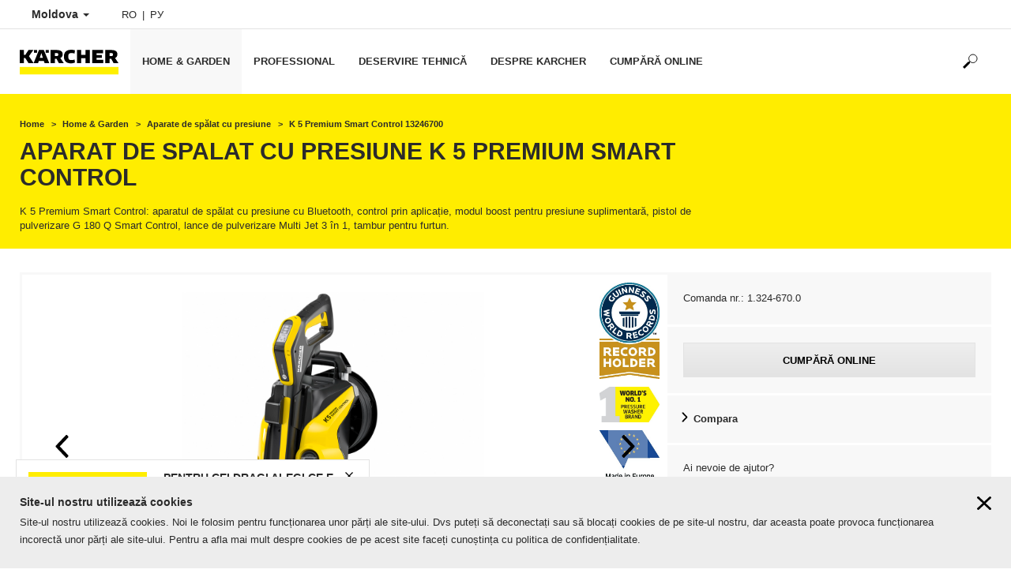

--- FILE ---
content_type: text/html; charset=UTF-8
request_url: https://www.karcher.com/md/home-garden/aparate-de-spalat-cu-presiune/k-5-premium-smart-control-13246700.html
body_size: 12774
content:
<!DOCTYPE html>
<html lang="ro" prefix="og: https://ogp.me/ns#">
<head>
    <script type="text/javascript">
        window.isocode = 'ro-MD';
        window.package = 'kaercher_nonlatin';
        window.cdn = 'https://s1.kaercher-media.com';
    </script>
    <meta charset="utf-8">
    <meta name="X-UA-Compatible" content="IE=edge">
    <meta name="viewport" content="width=device-width, initial-scale=1, maximum-scale=2.0">
    <meta name="theme-color" content="#ffffff">
    <link rel="icon" href="/favicon.ico">
    <link rel="stylesheet" type="text/css" href="https://s1.kaercher-media.com/versions/2026.3.0/static/vendor/bootstrap/css/bootstrap.min.css">
    <link rel="stylesheet" type="text/css" href="https://s1.kaercher-media.com/versions/2026.3.0/static/css/bundle_kaercher_nonlatin.css" media="screen">
    <script type="text/javascript">
        (function () {
            if (!Object.values || !Array.prototype.filter || !Array.prototype.find || !Array.prototype.findIndex || !Array.prototype.every || !Date.now || !Event.prototype.preventDefault || !Event.prototype.stopPropagation || !Element.prototype.addEventListener || !Object.keys || !Number.isNaN || !String.prototype.repeat || !('classList' in Element.prototype) || !window.atob || !window.btoa) {
                var tag = document.createElement('script');
                tag.src = (window.cdn ? window.cdn : '') + '/versions/2026.3.0/static/js/libs/kjs_polyfills.min.js';
                (document.head || document.getElementsByTagName('head')[0]).appendChild(tag);
            }
        })();
    </script>
    <script src="https://s1.kaercher-media.com/versions/2026.3.0/static/js/bundle.js" type="text/javascript"></script>
    <script type="text/javascript">
        kjsUtil('cms/setup').run((window.cdn ? window.cdn : '') + '/versions/2026.3.0/static/');
    </script>
        <link rel="apple-touch-icon" href="/apple-touch-icon.png">
    <link rel="apple-touch-icon" sizes="57x57" href="/apple-touch-icon-57x57.png">
    <link rel="apple-touch-icon" sizes="72x72" href="/apple-touch-icon-72x72.png">
    <link rel="apple-touch-icon" sizes="76x76" href="/apple-touch-icon-76x76.png">
    <link rel="apple-touch-icon" sizes="114x114" href="/apple-touch-icon-114x114.png">
    <link rel="apple-touch-icon" sizes="120x120" href="/apple-touch-icon-120x120.png">
    <link rel="apple-touch-icon" sizes="144x144" href="/apple-touch-icon-144x144.png">
    <link rel="apple-touch-icon" sizes="152x152" href="/apple-touch-icon-152x152.png">
            <meta property="og:title" content="Kärcher Aparat de spalat cu presiune K 5 Premium Smart Control" />
                <meta property="og:description" content="K 5 Premium Smart Control: aparatul de spălat cu presiune cu Bluetooth, control prin aplicație, modul boost pentru presiune suplimentară, pistol de pulverizare G 180 Q Smart Control, lance de pulverizare Multi Jet 3 în 1, tambur pentru furtun." />
                <meta property="og:url" content="https://www.karcher.com/md/home-garden/aparate-de-spalat-cu-presiune/k-5-premium-smart-control-13246700.html" />
                <meta property="og:image" content="https://s1.kaercher-media.com/mam/13246700/mainproduct/168178/d0.jpg" />
                <meta name="google-site-verification" content="51HOspdk3rZ4zsHHCTQUz2kr6ylI4tRRJ_81PeV0UYU" />
                <title>Karcher MoldovaK 5 Premium Smart Control | Kärcher Moldova</title>
                <link rel="canonical" href="https://www.karcher.com/md/home-garden/aparate-de-spalat-cu-presiune/k-5-premium-smart-control-13246700.html" />
                <meta name="language" content="ro" />
                <meta name="copyright" content="Alfred Kärcher GmbH & Co. KG" />
                <meta name="description" content="K 5 Premium Smart Control: aparatul de spălat cu presiune cu Bluetooth, control prin aplicație, modul boost pentru presiune suplimentară, pistol de pulverizare G 180 Q Smart Control, lance de pulverizare Multi Jet 3 în 1, tambur pentru furtun." />
                <meta name="robots" content="index,follow" />
    <script type="text/javascript" src="//assets.adobedtm.com/a13643f4feff/8edbaefff1c0/launch-ab041f333718.min.js"></script><script type="text/javascript">
    kjsConf('lib.analytics.pageType', 'Product');
    kjsConf('lib.analytics.currency', 'MDL');
    kjsUtil('cms/analytics').track('pageDisplayed', {"page":{"id":"666862","name":"MD:66||666862:K 5 Premium Smart Control 13246700","alias":"pro10518053","type":"Product"},"breadcrumbs":"MD - Moldova (Live)||Home & Garden||Aparate de sp\u0103lat cu presiune||K 5 Premium Smart Control 13246700","channel":"Home & Garden","issueDate":"1970-01-01T00:00:00+00:00","lastUpdateDate":"2026-02-16T12:58:16+00:00","language":"ro-MD"});
</script></head>
<body>
    <div id="skip-links">
        <a tabindex="0" href="#main">
            Skip to content
        </a>
        <a tabindex="0" href="#main-nav">
            Skip to navigation
        </a>
    </div>
    <div class="fg-cookiesdirective" data-kjs-app="cookiesdirective" role="dialog" aria-labelledby="cookiesdirective-heading">
    <input type="hidden" data-kjs-setting="client" value="66">
    <div class="container">
        <div class="row">
            <div class="col-xs-12">
                <a href="#" data-kjs-click="close" class="pull-right fc-close" style="margin: 0 0 20px 20px;" aria-label="Close cookies information"></a>
                <h4 id="cookiesdirective-heading">
                    Site-ul nostru utilizează cookies
                </h4>
                <p>Site-ul nostru utilizează cookies. Noi le folosim pentru funcționarea unor părți ale site-ului. Dvs puteți să deconectați sau să blocați cookies de pe site-ul nostru, dar aceasta poate provoca funcționarea incorectă unor părți ale site-ului. Pentru a afla mai mult despre cookies de pe acest site faceți cunoștința cu politica de confidențialitate.</p>
            </div>
        </div>
    </div>
</div>
<script type="application/ld+json">
    {"@context":"http:\/\/schema.org","@type":"WebSite","name":"K\u00e4rcher","url":"https:\/\/www.karcher.com\/md\/","potentialAction":{"@type":"SearchAction","target":"https:\/\/www.karcher.com\/md\/cautare-rezultate.html?query={search_term_string}","query-input":"required name=search_term_string"}}
</script>
<script type="text/javascript">
    kjsUtil('translation').set({"search":{"showAll":"Show all search results","productSuggestions":"Product suggestions","categoriesHG":"Categories (Home &amp; Garden)","categoriesPro":"Categories (Professional)","searchSuggestions":"Search suggestions","informationAndKnowledge":"Information &amp; knowledge","noResult":{"headline":"We did not find a suitable result for the search term {{:query}}.","hint":"<p>Please check your input for spelling mistakes or try a different search term.<\/p>"}},"product":{"addedValue":"+ free product"}});
</script>
<header class="fg-navigation" >
    <div class="visible-print container">
        <img
            src="https://s1.kaercher-media.com/versions/2026.3.0/static/img/kaercher_logo.svg"
            alt="Kärcher Logo">
    </div>
    <div class="navbar visible-sm visible-xs" id="nav-mobile" data-kjs-app="navigation/mobile">
        <input type="hidden" data-kjs-setting="rootline" value="[323057]">
        <input type="hidden" data-kjs-setting="isBrand" data-kjs-datatype="bool" value="0">
        <script type="application/json" data-kjs-setting="languageSwitcher">
            [{"label":"RO","url":"https:\/\/www.karcher.com\/md\/home-garden\/aparate-de-spalat-cu-presiune\/k-5-premium-smart-control-13246700.html","isocode":"ro-MD","active":1,"id":0},{"label":"\u0420\u0423","url":"https:\/\/www.karcher.com\/md-ru\/home-garden\/minimoiki\/k-5-premium-smart-control-13246700.html","isocode":null,"active":0,"id":4}]
        </script>
        <div class="fc-menu row fc-hg">
    <div class="col-xs-4 col-md-7">
        <div class="fc-logo">
            <a href="/md/"><img class="img-responsive"
              src="https://s1.kaercher-media.com/versions/2026.3.0/static/img/kaercher_logo.svg"
              alt="Kärcher Logo">
            </a>
        </div>
    </div>
    <div class="fc-mobilenav-controls col-xs-offset-1 col-xs-7 col-md-5">
        <div class="col-xs-2 pull-right ml-1">
            <div class="fc-mobilenav-toggle">
                <a href="javascript:void(0);" data-kjs-click="toggleBeforeRendered" class="action--open hc-nav-trigger">
                    <span class="icon-bar icon-bar-top"></span>
                    <span class="icon-bar icon-bar-middle"></span>
                    <span class="icon-bar icon-bar-bottom"></span>
                </a>
            </div>
        </div>
                                            <div class="col-xs-2 pull-right">
                <div class="fc-search">
    <a href="javascript:void(0);" class="pull-right" data-kjs-click="toggleSearch">
    </a>
    <form method="get" class="fc-form-search" action="/md/cautare-rezultate.html">
        <div class="form-group fg-search-input" data-kjs-app="search/input">
            <input type="hidden" data-kjs-setting="parentNamespace" data-kjs-value="navigation/mobile">
            <span class="fc-close" data-kjs-click="navigation/mobile|toggleSearch"></span>
            <input type="text" class="form-control"
                   data-kjs-field="query"
                   aria-label="Enter search term"
                   placeholder="Cautare"
                   data-kjs-focus="focus"
                   data-kjs-change="changed"
                   autocomplete="off"
                   name="query" />
            <input type="submit" class="fc-submit" value="" aria-label="Execute search"/>
        </div>
    </form>
</div>            </div>
            </div>
</div>
<div class="hidden">
    <div id="mobile-main-menu" class="menu" data-kjs-view="mobile"></div>
</div>
            </div>
    <nav role="navigation" class="navbar visible-md visible-lg" id="nav-desktop" data-kjs-app="navigation/desktop">
        <input type="hidden" data-kjs-setting="rootline" value="[323057]">
        <div id="top-bar">
    <div class="container dropdown">
        <section id="language" class="navbar-left">
            <ul>
<li class="pull-left fc-country-switcher" data-kjs-app="countries/switcher">
    <input type="hidden" data-kjs-setting="parentNamespace" data-kjs-value="navigation/desktop">
    <a data-kjs-click="showList" href="javascript:void(0);"
       aria-haspopup="true" aria-expanded="false"
       aria-label="Country selection. Your current country: Moldova"
       class="dropdown-toggle dropdown-toggle-mobile">
        Moldova
        <span class="caret"></span>
    </a>
    <div class="dropdown-menu" data-kjs-view="list"></div>
</li>                
                                <li class="languages">
            <a href="/md/home-garden/aparate-de-spalat-cu-presiune/k-5-premium-smart-control-13246700.html" data-isocode="ro-MD"
            class="active"        >
            <span class="visible-md-inline">
                ro
            </span>
            <span class="hidden-md-inline">
                RO
            </span>
        </a>
            <a href="/md-ru/home-garden/minimoiki/k-5-premium-smart-control-13246700.html" data-isocode=""
                    >
            <span class="visible-md-inline">
                ru
            </span>
            <span class="hidden-md-inline">
                РУ
            </span>
        </a>
    </li>
            </ul>
        </section>
    </div>
</div>        <div id="main-nav" class="fc-hg">
    <div class="container dropdown">
        <div class="fc-table-wrap">
            <ul>
                <li class="fc-logo"><a href="/md/"
                                       aria-label="Back to the home page"><img
                                src="https://s1.kaercher-media.com/versions/2026.3.0/static/img/kaercher_logo.svg"
                                alt="Kärcher Logo"></a></li>
                <li class="fc-navigation-items" data-kjs-view="desktop">
                    <ul>
                                                    <li>
                                                                    <a href="/md/home-garden.html"
                                       data-kjs-click="toggleBeforeRendered(i:112378)"
                                       aria-haspopup="true" aria-expanded="false"
                                       aria-controls="main-nav_item1" class="fc-main-nav-item fc-active">Home &amp; Garden</a>
                                    <div class="dropdown-menu" style="display:none;">
                                        <div class="dropdown-content" id="main-nav_item1">
                                                                                                                                                                                                                    <a href="/md/promotiile-noastre/promotii-home-garden.html" >
        Promoții
            </a>
                                                                                                                                                                                                                                <a href="/md/home-garden/know-how.html" >
        KÄRCHER KNOW HOW
            </a>
                                                                                                                                                                                                                                <a href="/md/despre-kaercher/companie/contacte.html" >
        Contacte
            </a>
                                                                                                                                                                                                                                                <ul>
                                                                                                            <li>
                                                            <a href="/md/home-garden/aparate-de-spalat-cu-presiune.html" >Aparate de spălat cu presiune</a>
                                                        </li>
                                                                                                            <li>
                                                            <a href="/md/home-garden/aparate-de-spalat-cu-presiune-cu-motor-termic.html" >Aparate de spălat cu presiune cu motor termic</a>
                                                        </li>
                                                                                                            <li>
                                                            <a href="/md/home-garden/pompe.html" >Pompe</a>
                                                        </li>
                                                                                                            <li>
                                                            <a href="/md/home-garden/sisteme-de-irigatii.html" >Sisteme de irigații</a>
                                                        </li>
                                                                                                            <li>
                                                            <a href="/md/home-garden/masini-de-maturat.html" >Mașini de măturat</a>
                                                        </li>
                                                                                                            <li>
                                                            <a href="/md/home-garden/aspiratoare.html" >Aspiratoare</a>
                                                        </li>
                                                                                                            <li>
                                                            <a href="/md/home-garden/aspiratoare-umed-uscate.html" >Aspiratoare umed-uscate</a>
                                                        </li>
                                                                                                            <li>
                                                            <a href="/md/home-garden/aspiratoare-cu-spalare.html" >Aspiratoare cu spălare</a>
                                                        </li>
                                                                                                            <li>
                                                            <a href="/md/home-garden/aspiratoare-pentru-cenusa.html" >Aspiratoare pentru cenușă</a>
                                                        </li>
                                                                                                            <li>
                                                            <a href="/md/home-garden/mopuri-electrice.html" >Mopuri electrice</a>
                                                        </li>
                                                                                                            <li>
                                                            <a href="/md/home-garden/aspiratoare-verticale-cu-spalare.html" >Aspiratoare verticale cu spălare</a>
                                                        </li>
                                                                                                            <li>
                                                            <a href="/md/home-garden/aspiratoare-si-mopuri-robot.html" >Aspiratoare și mopuri robot</a>
                                                        </li>
                                                                                                            <li>
                                                            <a href="/md/home-garden/robot-pentru-curatarea-geamurilor.html" >Robot pentru curățarea geamurilor</a>
                                                        </li>
                                                                                                            <li>
                                                            <a href="/md/home-garden/maturi-electrice-cu-acumulator.html" >Mături electrice cu acumulator</a>
                                                        </li>
                                                                                                            <li>
                                                            <a href="/md/home-garden/aparate-de-curatat-cu-abur.html" >Aparate de curățat cu abur</a>
                                                        </li>
                                                                                                            <li>
                                                            <a href="/md/home-garden/aspirator-cu-abur.html" >Aspirator cu abur</a>
                                                        </li>
                                                                                                            <li>
                                                            <a href="/md/home-garden/statie-de-calcat-cu-abur.html" >Stație de călcat cu abur</a>
                                                        </li>
                                                                                                            <li>
                                                            <a href="/md/home-garden/aspiratoare-pentru-geamuri.html" >Aspiratoare pentru geamuri</a>
                                                        </li>
                                                                                                            <li>
                                                            <a href="/md/home-garden/aparat-de-lustruit-pardoseala.html" >Aparat de lustruit pardoseala</a>
                                                        </li>
                                                                                                            <li>
                                                            <a href="/md/home-garden/aparate-de-spalat-cu-acumulator.html" >Aparate de spălat cu acumulator</a>
                                                        </li>
                                                                                                            <li>
                                                            <a href="/md/home-garden/purificatoare-de-aer.html" >Purificatoare de aer</a>
                                                        </li>
                                                                                                            <li>
                                                            <a href="/md/home-garden/filtre-de-apa.html" >Filtre de apă</a>
                                                        </li>
                                                                                                            <li>
                                                            <a href="/md/home-garden/aparate-pentru-gradina.html" >Aparate pentru grădină</a>
                                                        </li>
                                                                                                            <li>
                                                            <a href="/md/home-garden/roboti-de-tuns-iarba.html" >Roboți de tuns iarba</a>
                                                        </li>
                                                                                                            <li>
                                                            <a href="/md/home-garden/aparate-pentru-gradina.html" >Aparate pentru grădină</a>
                                                        </li>
                                                                                                            <li>
                                                            <a href="/md/home-garden/masina-de-tuns-iarba-robotizata.html" >Mașină de tuns iarbă robotizată</a>
                                                        </li>
                                                                                                            <li>
                                                            <a href="/md/home-garden/aparat-de-curatat-terase.html" >Aparat de curățat terase</a>
                                                        </li>
                                                                                                            <li>
                                                            <a href="/md/home-garden/aparat-electric-de-curatat-gheata.html" >Aparat electric de curățat gheața</a>
                                                        </li>
                                                                                                            <li>
                                                            <a href="/md/signature-line.html" >Signature Line</a>
                                                        </li>
                                                                                                    </ul>
                                                                                                                                                                            </div>
                                    </div>
                                                            </li>
                                                    <li>
                                                                    <a href="/md/professional.html"
                                       data-kjs-click="toggleBeforeRendered(i:112379)"
                                       aria-haspopup="true" aria-expanded="false"
                                       aria-controls="main-nav_item2" class="fc-main-nav-item ">Professional</a>
                                    <div class="dropdown-menu" style="display:none;">
                                        <div class="dropdown-content" id="main-nav_item2">
                                                                                                                                                                                                                    <a href="/md/promotiile-noastre/promotii-professional.html" >
        Promoții
            </a>
                                                                                                                                                                                                                                <a href="/md/listele-de-preturi.html" >
        Listele de prețuri
            </a>
                                                                                                                                                                                                                                <a href="/md/professional/solutii-industriale.html" >
        Soluții industriale
            </a>
                                                                                                                                                                                                                                                <ul>
                                                                                                            <li>
                                                            <a href="/md/professional/aparate-de-spalat-cu-inalta-presiune.html" >Aparate de spălat cu înaltă presiune</a>
                                                        </li>
                                                                                                            <li>
                                                            <a href="/md/professional/aspiratoare-uscate.html" >Aspiratoare uscate</a>
                                                        </li>
                                                                                                            <li>
                                                            <a href="/md/professional/aspiratoare-umed-uscate.html" >Aspiratoare umed-uscate</a>
                                                        </li>
                                                                                                            <li>
                                                            <a href="/md/professional/aspiratoare-pentru-geamuri.html" >Aspiratoare pentru geamuri</a>
                                                        </li>
                                                                                                            <li>
                                                            <a href="/md/professional/masini-de-spalat-pardoseli.html" >Mașini de spălat pardoseli</a>
                                                        </li>
                                                                                                            <li>
                                                            <a href="/md/professional/aspiratoare-cu-spalare-profesionale.html" >Aspiratoare cu spălare profesionale</a>
                                                        </li>
                                                                                                            <li>
                                                            <a href="/md/professional/echipamente-pentru-curatare-manuala.html" >Echipamente pentru curățare manuală</a>
                                                        </li>
                                                                                                            <li>
                                                            <a href="/md/professional/masini-de-maturat.html" >Mașini de măturat</a>
                                                        </li>
                                                                                                            <li>
                                                            <a href="/md/professional/masini-municipale.html" >Mașini municipale</a>
                                                        </li>
                                                                                                            <li>
                                                            <a href="/md/professional/echipamente-pentru-gradina-profesionale.html" >Echipamente pentru grădină profesionale</a>
                                                        </li>
                                                                                                            <li>
                                                            <a href="/md/professional/sisteme-de-recuperare-a-apei.html" >Sisteme de recuperare a apei</a>
                                                        </li>
                                                                                                            <li>
                                                            <a href="/md/professional/aparate-de-curatat-cu-abur-si-aspiratoare-cu-abur.html" >Aparate de curățat cu abur și aspiratoare cu abur</a>
                                                        </li>
                                                                                                            <li>
                                                            <a href="/md/professional/aparate-de-sablat-cu-gheata-carbonica.html" >Aparate de sablat cu gheață carbonică</a>
                                                        </li>
                                                                                                            <li>
                                                            <a href="/md/professional/sisteme-de-tratare-a-apei.html" >Sisteme de tratare a apei</a>
                                                        </li>
                                                                                                            <li>
                                                            <a href="/md/professional/curatare-rezervoare.html" >Curățare rezervoare</a>
                                                        </li>
                                                                                                            <li>
                                                            <a href="/md/professional/purificator-de-aer.html" >Purificator de aer</a>
                                                        </li>
                                                                                                            <li>
                                                            <a href="/md/professional/battery-power.html" >Battery Power+</a>
                                                        </li>
                                                                                                    </ul>
                                                                                                                                                                            </div>
                                    </div>
                                                            </li>
                                                    <li>
                                                                    <a href="/md/servicii.html"
                                       data-kjs-click="toggleBeforeRendered(i:112380)"
                                       aria-haspopup="true" aria-expanded="false"
                                       aria-controls="main-nav_item3" class="fc-main-nav-item ">Deservire tehnică</a>
                                    <div class="dropdown-menu" style="display:none;">
                                        <div class="dropdown-content" id="main-nav_item3">
                                                                                                                                                                                                        <ul>
    <li>
        <a href="https://karcherservice.md/ro/" >Home &amp; Garden</a>
    </li>
    <li>
        <ul>
                            <li>
                    <a href="/md/garantie-extinsa-signature-line.html" >Extinderea garanției pentru aparatele SIGNATURE LINE</a>
                </li>
                            <li>
                    <a href="https://karcherservice.md/" >Service online</a>
                </li>
                            <li>
                    <a href="https://s1.kaercher-media.com/media/file/246953/talon-de-garantie.pdf" target="_blank">Talon de garanție</a>
                </li>
                            <li>
                    <a href="/md/servicii/home-garden/evaluarea-centrului-de-deservire-tehnica-karcher.html" >Evaluarea Centrului de deservire Tehnică Karcher</a>
                </li>
                    </ul>
    </li>
</ul>                                                                                                                                                                                                                <ul>
    <li>
        <a href="/md/servicii/professional.html" >Professional</a>
    </li>
    <li>
        <ul>
                            <li>
                    <a href="/md/servicii/professional/karcher-arenda-new.html" >Închirierea utilajelor Karcher</a>
                </li>
                            <li>
                    <a href="/md/servicii/professional/repair-service-new.html" >Servicii de reparație</a>
                </li>
                            <li>
                    <a href="" >Echipamente recondiționate</a>
                </li>
                            <li>
                    <a href="/md/servicii/professional/evaluarea-centrului-de-deservire-tehnica-karcher.html" >Evaluarea Centrului de deservire Tehnică Karcher</a>
                </li>
                    </ul>
    </li>
</ul>                                                                                                                                                                                                                            <a href="/md/despre-kaercher/companie/contacte.html" >
        Contacte
            </a>
                                                                                                                                                                                                                                                                                                                                </div>
                                    </div>
                                                            </li>
                                                    <li>
                                                                    <a href="/md/despre-kaercher.html"
                                       data-kjs-click="toggleBeforeRendered(i:112381)"
                                       aria-haspopup="true" aria-expanded="false"
                                       aria-controls="main-nav_item4" class="fc-main-nav-item ">Despre Karcher</a>
                                    <div class="dropdown-menu" style="display:none;">
                                        <div class="dropdown-content" id="main-nav_item4">
                                                                                                                                                                                                        <ul>
    <li>
        <a href="/md/despre-kaercher/companie/despre-kaercher.html" >Despre compania Kärcher</a>
    </li>
    <li>
        <ul>
                            <li>
                    <a href="/md/despre-kaercher/companie/rechizitele-bancare-si-drepturi-de-autor.html" >Rechizitele bancare și drepturi de autor</a>
                </li>
                            <li>
                    <a href="/md/despre-kaercher/companie/contacte.html" >Contacte</a>
                </li>
                            <li>
                    <a href="/md/despre-kaercher/companie/conformitate-si-integritate.html" >Conformitate și Integritate</a>
                </li>
                    </ul>
    </li>
</ul>                                                                                                                                                                                                                <ul>
    <li>
        <a href="/md/despre-kaercher/sponsorizare/sponsorizare-culturala.html" >Proiecte de curățare</a>
    </li>
    <li>
        <ul>
                            <li>
                    <a href="/md/despre-kaercher/sponsorizare/sponsorizare-culturala.html" >Sponsorizare culturală</a>
                </li>
                            <li>
                    <a href="/md/despre-kaercher/sponsorizare/sponsorizare-sportiva.html" >Sponsorizare sportivă</a>
                </li>
                            <li>
                    <a href="/md/despre-kaercher/sponsorizare/parteneri-de-marketing.html" >Parteneri de marketing</a>
                </li>
                    </ul>
    </li>
</ul>                                                                                                                                                                                                                <ul>
    <li>
        <a href="/md/despre-kaercher/cariere.html" >Cariere Kärcher</a>
    </li>
    <li>
        <ul>
                            <li>
                    <a href="/md/despre-kaercher/cariere/posturi-vacante.html" >Posturi Vacante</a>
                </li>
                            <li>
                    <a href="/md/despre-kaercher/cariere/benefits.html" >La ce beneficii se pot aștepta angajații Kärcher?</a>
                </li>
                            <li>
                    <a href="/md/despre-kaercher/cariere/culture-and-insights.html" >Cultura și perspectivele companiei</a>
                </li>
                    </ul>
    </li>
</ul>                                                                                                                                                                                                                <ul>
    <li>
        <a href="/md/despre-kaercher/sustenabilitatea-ca-parte-a-strategiei-kaercher.html" >Sustenabilitatea ca parte a strategiei Kärcher</a>
    </li>
    <li>
        <ul>
                            <li>
                    <a href="/md/despre-kaercher/sustenabilitatea-ca-parte-a-strategiei-kaercher/obiectivele-de-dezvoltare-durabila-2025.html" >Obiectivele de dezvoltare durabilă 2025</a>
                </li>
                            <li>
                    <a href="/md/despre-kaercher/sustenabilitatea-ca-parte-a-strategiei-kaercher/cifry-i-fakty.html" >Dezvoltare durabilă în numere </a>
                </li>
                            <li>
                    <a href="/md/despre-kaercher/sustenabilitatea-ca-parte-a-strategiei-kaercher/dezvoltare-durabila-la-origini.html" >Dezvoltare durabilă. La origini. </a>
                </li>
                            <li>
                    <a href="/md/despre-kaercher/sustenabilitatea-ca-parte-a-strategiei-kaercher/natura-cultura-si-societatea.html" >Natura, cultura și societatea</a>
                </li>
                            <li>
                    <a href="/md/despre-kaercher/sustenabilitatea-ca-parte-a-strategiei-kaercher/produse-si-lant-de-aprovizionare.html" >Produse și lanț de aprovizionare</a>
                </li>
                            <li>
                    <a href="/md/despre-kaercher/sustenabilitatea-ca-parte-a-strategiei-kaercher/personal.html" >Personal</a>
                </li>
                    </ul>
    </li>
</ul>                                                                                                                                                                                                                                                                                                                            </div>
                                    </div>
                                                            </li>
                                                    <li>
                                                                    <a href="/md/magazinul-online.html" class="fc-main-nav-item" >Cumpără online</a>
                                                            </li>
                                            </ul>
                </li>
<li class="fc-nav-icon fc-user-dropdown fc-search-container fc-nav-icons-1 " role="search">
    <a href="javascript:void(0);" class="fc-icon-nav pl-0" data-kjs-click="toggleSearch"
       style="position: relative; display: inherit;" aria-haspopup="true" aria-expanded="false"  title="Cautare">
        <span class="fc-icon fc-icon-search"></span>
    </a>
    <form class="fc-form-search" method="get" action="/md/cautare-rezultate.html">
        <div class="form-group fg-search-input" data-kjs-app="search/input">
            <input type="hidden" data-kjs-setting="parentNamespace" data-kjs-value="navigation/desktop">
                            <input type="hidden" data-kjs-setting="productcategoryInTitle" data-kjs-value="1" data-kjs-datatype="bool">
                        <input type="text" class="form-control"
                   data-kjs-field="query"
                   aria-label="Enter search term"
                   placeholder="Cautare"
                   data-kjs-change="changed"
                   autocomplete="off"
                   name="query" />
            <input type="submit" class="fc-submit" value="" aria-label="Execute search"/>
        </div>
    </form>
</li>                
                            </ul>
        </div>
    </div>
</div>    </nav>
</header><div id="main" role="main">
    <main>
<div class="fg-infopopup" data-kjs-app="infopopup">
    <input type="hidden" data-kjs-setting="pageId" value="666862"
           data-kjs-datatype="int">
            <script type="application/json" data-kjs-setting="config">
            {"id":1266,"type":"popup","name":"Pentru cei dragi alegi ce e mai bun","delay":1,"buttonColor":"yellow","headline":"Pentru cei dragi alegi ce e mai bun","text":"<p>Reduceri de p&acirc;n\u0103 la 15% la aparatele selectate.<br \/>07&ndash;21 februarie 2026<\/p>","linkLabel":"Afla\u021bi mai multe","linkTarget":"","image":"https:\/\/s1.kaercher-media.com\/media\/image\/selection\/208534\/d0\/pentru-cei-dragi-alegi-ce-e-mai-bun.png#webp","coupon":"","translations":{"coupon_copy_button":"Copy coupon code","coupon_copy_confirmation":"Copied to clipboard"}}
        </script>
    <div data-kjs-view="main"></div>
</div><script type="text/javascript">
    kjsUtil('cms/analytics').track('productDetailPageDisplayed', {"product":{"partnumber":"13246700","name":"K 5 Premium Smart Control","ean":"4054278619163","upc":"","type":"Aparat de spalat cu presiune","price":null,"oldPrice":null},"analytics":{"primaryCategory":"Aparat de spalat cu presiune","subCategory1":"Produse","subCategory2":"Home & Garden","subCategory3":"Aparate de sp\u0103lat cu presiune","subCategory4":null,"subCategory5":null,"subCategory6":null,"subCategory7":null,"subCategory8":null,"productType":"HG"}});
</script><script type="application/ld+json" id="structureddata_product_13246700">
   {"@context":"http://schema.org","@type":"Product","@id":"https://www.karcher.com/md/home-garden/aparate-de-spalat-cu-presiune/k-5-premium-smart-control-13246700.html","name":"K 5 Premium Smart Control","brand":{"@type":"Brand","name":"Kärcher"},"description":"K 5 Premium Smart Control: aparatul de spălat cu presiune cu Bluetooth, control prin aplicație, modul boost pentru presiune suplimentară, pistol de pulverizare G 180 Q Smart Control, lance de pulverizare Multi Jet 3 în 1, tambur pentru furtun.","sku":"1.324-670.0","mpn":"1.324-670.0","url":"https://www.kaercher.com/md/home-garden/aparate-de-spalat-cu-presiune/k-5-premium-smart-control-13246700.html","image":["https://s1.kaercher-media.com/mam/13246700/mainproduct/168178/d0.jpg"]}
</script><script type="text/javascript">
    kjsUtil('translation').set({"product":{"addToCompare":"Compara","pastProduct":"Not part of our current product range)"},"dynamicproducts":{"kaercher":"K\u00e4rcher","asterisksSymbol":null,"asterisksSymbolRetailPrice":null,"addToCompare":"Compara","addToCart":"Adauga in cos","seeDetails":"Vezi detalii","showMore":"More Products","pleaseSelect":"Selecteaza...","addedValue":"+ free product","pastProduct":"Not part of our current product range)","empty":"No matches for your search could be found.","lowestPrice":{"info":"Lowest price in the last 30 days","recommendedRetailPrice":"recommended retail price: {{:productPrice}}"},"sort":{"compareProduct":"Compara produse","compareProductLink":"\/md\/comparatie-produse.html","sortBy":"Sort by","name":{"asc":"Sort by name ascending","desc":"Sort by name descending"},"price":{"asc":"Sort by price ascending","desc":"Sort by price descending"}},"offer":{"product":"Produs","products":"Produse","offer":"Offer","priceFor":"for","priceFrom":"de la","priceTo":"la","offers":"oferte"},"filter":{"filter":"Filter","resetFilters":"Reseteaza filtru","category":"Category","price":"Price","online":"Available online","close":"Close","confirm":"Confirm"},"accessibility":{"oldPrice":"Old product price","currentPrice":"Current product price","saving":"Saving","filterByProductgroup":"Filter by productgroup"}},"wishlist":{"addToWishlist":"Add to wishlist","removeFromWishlist":"Remove from wishlist"}});
</script>
<div class="fg-products-details-page" data-kjs-app="products/details/page">
    <input type="hidden" data-kjs-setting="rating.enabled" value="0"
           data-kjs-datatype="bool">
    <input type="hidden" data-kjs-setting="rating.disableCreatingReviews" value=""
           data-kjs-datatype="bool">
    <script type="application/json" data-kjs-setting="product">
        {"partnumber":"13246700","name":"K 5 Premium Smart Control"}
    </script>
            <section id="ribbon">
    <div class="container">
        <div class="row">
            <div class="col-sm-12 col-lg-9">
    <div class="hidden-print" id="breadcrumbs">
           <ul vocab="http://schema.org/" typeof="BreadcrumbList">
                    <li property="itemListElement" typeof="ListItem">
                <a href="/md/" title="Home" property="item"
                   typeof="WebPage">
                    <span property="name">Home</span>
                </a>
                <meta property="position" content="1">
            </li>
                    <li property="itemListElement" typeof="ListItem">
                <a href="/md/home-garden.html" title="Home &amp; Garden" property="item"
                   typeof="WebPage">
                    <span property="name">Home &amp; Garden</span>
                </a>
                <meta property="position" content="2">
            </li>
                    <li property="itemListElement" typeof="ListItem">
                <a href="/md/home-garden/aparate-de-spalat-cu-presiune.html" title="Aparate de spălat cu presiune" property="item"
                   typeof="WebPage">
                    <span property="name">Aparate de spălat cu presiune</span>
                </a>
                <meta property="position" content="3">
            </li>
                    <li property="itemListElement" typeof="ListItem">
                <a href="/md/home-garden/aparate-de-spalat-cu-presiune/k-5-premium-smart-control-13246700.html" title="K 5 Premium Smart Control 13246700" property="item"
                   typeof="WebPage">
                    <span property="name">K 5 Premium Smart Control 13246700</span>
                </a>
                <meta property="position" content="4">
            </li>
            </ul>
    </div>
                <h1>
                    Aparat de spalat cu presiune                                            K 5 Premium Smart Control
                                    </h1>
                                    <p>K 5 Premium Smart Control: aparatul de spălat cu presiune cu Bluetooth, control prin aplicație, modul boost pentru presiune suplimentară, pistol de pulverizare G 180 Q Smart Control, lance de pulverizare Multi Jet 3 în 1, tambur pentru furtun.</p>
                            </div>
        </div>
    </div>
</section>    
    <div class="fg-products-details-stage" data-kjs-app="products/details/stage">
    <input type="hidden" data-kjs-setting="partnumber" value="13246700">
    <input type="hidden" data-kjs-setting="contentId" value="1262585" data-kjs-datatype="int">
    <input type="hidden" data-kjs-setting="receiver" value="products/details/page">
    <input type="hidden" data-kjs-setting="options.rating" value="0"
           data-kjs-datatype="bool">
    <div data-kjs-view="main">
        <section class="container">
                        <div class="fc-loading"
                 style="margin-bottom: 20px; height:500px; background:url(/static/img/ajax_kaercher_v2_500_orig.gif) no-repeat center center; background-size:50px 50px; border: 3px solid #F8F8F8;"></div>
        </section>
    </div>
</div>
    <div data-kjs-app="anchor" class="fg-anchor">
    <div data-kjs-view="main">
        <div class="fg-placeholder"></div>
    </div>
</div>
    <section class="container">
                                    <div class="row" id="description"
     data-anchor="Descriere">
    <div class="col-sm-12">
        <p property="description">Datorită functiei Bluetooth, aparatul de spălat cu presiune K 5 Premium Smart Control poate fi conectat la aplicația Kärcher Home & Garden. Aceasta înseamnă că utilizatorul este informat prin intermediul smartphone-ului în multe situații de curățare - astfel se pot obține rezultate de curățare și mai eficiente. Aplicația oferă multe funcții utile, cum ar fi instrucțiuni de asamblare, instrucțiuni de întreținere și îngrijire, precum și portalul Service Kärcher. Dispozitivul are, de asemenea, un mod boost pentru putere suplimentară, pistolul de pulverizare G 180 Q Smart Control cu ​​afișaj LCD și lancea de pulverizare Multi Jet 3-în-1. Presiunea este setată fie direct pe pistolul de pulverizare, fie prin intermediul aplicației. Pe ecranul LCD puteți verifica ce nivel de presiune este setat, dacă amplificarea poate fi declanșată sau dacă dispozitivul este încă în modul inactiv. Alte detalii ale echipamentului includ: tambur pentru furtun pentru o manipulare confortabilă, sistemul pentru detergent Plug ’n’ Clean, mânerul telescopic din aluminiu de înaltă calitate și spatiu pentru depozitarea accesoriilor.</p>
    </div>
</div>            
                            <div id="featurebenefits"
     data-anchor="Caracteristici si beneficii">
    <h5 class="section-headline">Caracteristici si beneficii</h5>
            <div class="row">
            <div class="col-sm-12">
                                    <div class="row fc-featurebenefits-row">
                        <div class="col-sm-5">
                            <h6>Conexiune Bluetooth pentru aplicația Home &amp; Garden</h6>
                        </div>
                        <div class="col-sm-7 col-no-padding">
                                                            <ul>
                                                                            <li>Aplicația Kärcher Home &amp; Garden vă va transforma într-un expert în curățenie.</li>
                                                                            <li>Beneficiați de toată expertiza noastră Kärcher pentru a obține rezultate perfecte de curățare.</li>
                                                                            <li>Aplicația transferă presiunea optimă la aparatul de spălat cu presiune prin Bluetooth.</li>
                                                                    </ul>
                                                    </div>
                    </div>
                                    <div class="row fc-featurebenefits-row">
                        <div class="col-sm-5">
                            <h6>Modul Boost pentru putere suplimentară pentru a combate murdăria</h6>
                        </div>
                        <div class="col-sm-7 col-no-padding">
                                                            <ul>
                                                                            <li>Cu o putere suplimentară, modul boost crește eficiența de curățare și economisește timp.</li>
                                                                            <li>Asigură curățarea în profunzime a murdăriei persistente.</li>
                                                                    </ul>
                                                    </div>
                    </div>
                                    <div class="row fc-featurebenefits-row">
                        <div class="col-sm-5">
                            <h6>Pistol de pulverizare Smart Control și lance de pulverizare Multi Jet 3-în-1</h6>
                        </div>
                        <div class="col-sm-7 col-no-padding">
                                                            <ul>
                                                                            <li>Pistol de pulverizare cu afișaj LCD și butoane pentru reglarea presiunii sau pentru dozarea soluției de curățare.</li>
                                                                            <li>Multijet-ul rotativ 3-în-1 cuprinde trei duze diferite pentru o schimbare ușoară.</li>
                                                                            <li>Adaptor <span class="fix-spelling">Quick Connect</span> pentru fixarea ușoară a furtunului și a accesoriilor de înaltă presiune.</li>
                                                                    </ul>
                                                    </div>
                    </div>
                                    <div class="row fc-featurebenefits-row">
                        <div class="col-sm-5">
                            <h6>Tambur pentru furtun pentru manevrare confortabilă</h6>
                        </div>
                        <div class="col-sm-7 col-no-padding">
                                                            <ul>
                                                                            <li>Furtunul de înaltă presiune este protejat optim și ocupă puțin spațiu la depozitare.</li>
                                                                            <li>Lucru confortabil: Furtunul este gata de utilizare în orice moment, prin simpla înfășurare și detensionare.</li>
                                                                            <li>Centru de greutate scăzut pentru o poziționare sigură, chiar și pe suprafețe înclinate.</li>
                                                                    </ul>
                                                    </div>
                    </div>
                            </div>
        </div>
    </div>            
                            <div class="row" id="specifications"
     data-anchor="Specificații tehnice">
    <div class="col-sm-12">
        <h5 class="section-headline"><p>Specificații tehnice</p></h5>
        <div class="row">
            <div class="col-sm-6">
                <h3>Date tehnice</h3>
                <table class="table">
                                                                        <tr>
                                <td>Tensiune
                                    (V)                                </td>
                                <td>
                                                                            230
                                                                    </td>
                            </tr>
                                                                                                <tr>
                                <td>Frecvență
                                    (<span class="fix-spelling">Hz</span>)                                </td>
                                <td>
                                                                            50
                                                                    </td>
                            </tr>
                                                                                                <tr>
                                <td>Presiune
                                    (bar/MPa)                                </td>
                                <td>
                                                                            20 - max. 145 / 2 - max. 14,5
                                                                    </td>
                            </tr>
                                                                                                <tr>
                                <td>Debit transportat
                                    (l/h)                                </td>
                                <td>
                                                                            max. 500
                                                                    </td>
                            </tr>
                                                                                                <tr>
                                <td>Capacitate pe suprafață
                                    (m²/h)                                </td>
                                <td>
                                                                            40
                                                                    </td>
                            </tr>
                                                                                                <tr>
                                <td>Temperatura de admisie
                                    (°C)                                </td>
                                <td>
                                                                            max. 40
                                                                    </td>
                            </tr>
                                                                                                <tr>
                                <td>puterea nominală de intrare
                                    (kW)                                </td>
                                <td>
                                                                            2,1
                                                                    </td>
                            </tr>
                                                                                                <tr>
                                <td>Cablu de racordare
                                    (m)                                </td>
                                <td>
                                                                            5
                                                                    </td>
                            </tr>
                                                                                                <tr>
                                <td>Culoarea
                                                                    </td>
                                <td>
                                                                            Galben
                                                                    </td>
                            </tr>
                                                                                                <tr>
                                <td>Greutate fără accesorii
                                    (kg)                                </td>
                                <td>
                                                                            13,9
                                                                    </td>
                            </tr>
                                                                                                <tr>
                                <td>Greutate cu ambalaj
                                    (kg)                                </td>
                                <td>
                                                                            17,1
                                                                    </td>
                            </tr>
                                                                                                <tr>
                                <td>Dimensiuni (L x l x î)
                                    (mm)                                </td>
                                <td>
                                                                            414 x 306 x 588
                                                                    </td>
                            </tr>
                                                            </table>
                            </div>
                            <div class="col-sm-6">
                                            <h3><p>Scope of supply</p></h3>
                        <ul>
                                                            <li>
                                    Pistol de presiune ridicată: G 180 Q Smart Control                                </li>
                                                            <li>
                                    3-in-1 Multi Jet                                </li>
                                                            <li>
                                    Furtun de presiune: 10 m                                </li>
                                                            <li>
                                    Adaptor racord furtun de grădină A3/4&quot;                                </li>
                                                    </ul>
                                            <h3 class="mt-4">Echipament</h3>
                        <ul>
                                                            <li>
                                    Tambur furtun de înaltă presiune - integrat                                </li>
                                                            <li>
                                    Plasă de depozitare integrată                                </li>
                                                            <li>
                                    Sistem <span class="fix-spelling">Quick Connect</span> pe aparat                                </li>
                                                            <li>
                                    Aplicarea detergentului: Sistem Plug &#039;n&#039; Clean                                </li>
                                                            <li>
                                    Mâner telescopic                                </li>
                                                            <li>
                                    Motor răcit cu apă                                </li>
                                                            <li>
                                    Filtru fin de apă integrat                                </li>
                                                            <li>
                                    Aparatul isi trage singur apa din surse alternative                                </li>
                                                            <li>
                                    Conexiune prin Bluetooth                                </li>
                                                            <li>
                                    Funcționare prin intermediul aplicației                                </li>
                                                            <li>
                                    servicii/funcții inteligente în aplicație                                </li>
                                                    </ul>
                                    </div>
                    </div>
    </div>
</div>            
                            <div class="row">
    <div class="col-sm-2 col-xs-4 col-xs-mb-20 image-fit">
        <img data-src="https://s1.kaercher-media.com/images/pim/picto_made_in_europe_284x284px_RGB_oth_1_EN_CI15.jpg" width="50"
             alt="Aparat de spalat cu presiune K 5 Premium Smart Control"
             class="tooltip-trigger" data-original-title="Made in Europe"
        >
    </div>
    <div class="col-sm-2 col-xs-4 col-xs-mb-20 image-fit">
        <img data-src="https://s1.kaercher-media.com/images/pim/picto_smart_line_CMYK_oth_01_CI15_284x284.jpg" width="50"
             alt="Aparat de spalat cu presiune K 5 Premium Smart Control"
             class="tooltip-trigger" data-original-title=""
        >
    </div>
    <div class="col-sm-2 col-xs-4 col-xs-mb-20 image-fit">
        <img data-src="https://s1.kaercher-media.com/images/pim/picto_WCM_long_life_left_oth_1_EN_CI15_CMYK_295x284.jpg" width="50"
             alt="Aparat de spalat cu presiune K 5 Premium Smart Control"
             class="tooltip-trigger" data-original-title=""
        >
    </div>
    </div>                    
                    <div data-kjs-app="products/details/downloads" class="fg-products-details-downloads">
    <input type="hidden" data-kjs-setting="partnumber" value="13246700">
    <input type="hidden" data-kjs-setting="additional" value="null">
    <script type="application/json" data-kjs-setting="translations">
        {"headline":{"short":"Descarcari","long":"Descarcari"},"label":{"download":"Download","readOnline":"Read online"}}
    </script>
    <div data-kjs-view="downloads"></div>
</div>        
                    <div class="row" id="videos"
     data-anchor="Video">
    <div class="col-sm-12">
        <h5 class="section-headline"><p>Video</p></h5>
        <div class="row">
            <div class="col-sm-4 video-player" data-kjs-app="content/video">
                <input type="hidden" data-kjs-setting="video.id" value="3914416">
                <input type="hidden" data-kjs-setting="video.name" value="Application consultant Smart Control">
                <input type="hidden" data-kjs-setting="video.url" value="https://video.kaercher-media.com/cls/content/clip/156406/4195838/application-consultant-smart-control.flv">
                <input type="hidden" data-kjs-setting="video.duration" value="PT1M6S">
                <div data-kjs-view="main"></div>
            </div>
            <script type="application/ld+json">
                {"@context":"http://schema.org","@type":"VideoObject","description":"Application consultant Smart Control","duration":"PT1M6S","name":"Application consultant Smart Control","url":"https://www.karcher.com/md/home-garden/aparate-de-spalat-cu-presiune/k-5-premium-smart-control-13246700.html","thumbnailUrl":"https://video.kaercher-media.com/cls/content/thumb/156406/4195838/application-consultant-smart-control.png","contentUrl":"https://video.kaercher-media.com/cls/content/clip/156406/4195838/application-consultant-smart-control.flv","height":1080,"width":1920,"uploadDate":"2021-01-25T16:48:00"}
            </script>
            <div class="col-sm-4 video-player" data-kjs-app="content/video">
                <input type="hidden" data-kjs-setting="video.id" value="3914420">
                <input type="hidden" data-kjs-setting="video.name" value="Set-up pressure washer with Home &amp; Garden App">
                <input type="hidden" data-kjs-setting="video.url" value="https://video.kaercher-media.com/cls/content/clip/156406/4195842/set-up-pressure-washer-with-home-garden-app.flv">
                <input type="hidden" data-kjs-setting="video.duration" value="PT2M22S">
                <div data-kjs-view="main"></div>
            </div>
            <script type="application/ld+json">
                {"@context":"http://schema.org","@type":"VideoObject","description":"Set-up pressure washer with Home & Garden App","duration":"PT2M22S","name":"Set-up pressure washer with Home & Garden App","url":"https://www.karcher.com/md/home-garden/aparate-de-spalat-cu-presiune/k-5-premium-smart-control-13246700.html","thumbnailUrl":"https://video.kaercher-media.com/cls/content/thumb/156406/4195842/set-up-pressure-washer-with-home-garden-app.png","contentUrl":"https://video.kaercher-media.com/cls/content/clip/156406/4195842/set-up-pressure-washer-with-home-garden-app.flv","height":1080,"width":1920,"uploadDate":"2021-01-15T10:32:00"}
            </script>
                    </div>
    </div>
</div>        
                    <div class="row" id="application"
     data-anchor="Domenii de intrebuintare">
    <div class="col-sm-12">
        <h5 class="section-headline">Domenii de intrebuintare</h5>
        <ul>
                            <li>Biciclete</li>
                            <li>Pentru curățarea aparatelor și a uneltelor de gradinărit.</li>
                            <li>Mobilier de grădină/terasă/balcon</li>
                            <li>Zone din jurul casei și grădinii</li>
                            <li>Pentru curățarea motocicletelor și a scuterelor.</li>
                            <li>Pentru cuățarea autoturismelor.</li>
                            <li>Trepte exterioare</li>
                            <li>Pentru curățarea vehiculelor de dimensiuni medii.</li>
                            <li>Grădină și ziduri de piatră</li>
                    </ul>
    </div>
</div>        
                    </section>
<section class="fg-background fc-grey-bg">
    <div class="container">
        <div class="row fg-products-list" data-kjs-app="products/dynamicproducts" id="accessory"
             data-anchor="Accesorii">
            <div class="col-xs-12">
                <h5 class="section-headline">Accesorii</h5>
                <input type="hidden" data-kjs-setting="uniqueId" value="accessory">
                <script type="application/json" data-kjs-setting="config">
            {"dataFixedSingle":true,"context":"detail","partnumber":"13246700","subtype":"accessory","groupByProductgroup":0,"size":4,"showSelect":true,"reducedView":true,"showSorting":true,"openFilters":true,"decimalSeparator":",","thousandSeparator":null,"productcategoryInTitle":true}
                </script>
                <div data-kjs-view="selectContainer"></div>
                <div data-kjs-view="main">
                                        <div class="fc-loading"
                         style="margin-bottom: 20px; height:500px; background:url(/static/img/ajax_kaercher_v2_500_orig.gif) no-repeat center center; background-size:50px 50px; border: 3px solid #F8F8F8;"></div>
                </div>
            </div>
        </div>
    </div>
</section>
<section class="fg-background fc-grey-bg">
    <div class="container">
        <div class="row fg-products-list" data-kjs-app="products/dynamicproducts" id="detergent"
             data-anchor="Detergenti">
            <div class="col-xs-12">
                <h5 class="section-headline">Detergenti</h5>
                <input type="hidden" data-kjs-setting="uniqueId" value="detergent">
                <script type="application/json" data-kjs-setting="config">
            {"dataFixedSingle":true,"context":"detail","partnumber":"13246700","subtype":"detergent","groupByProductgroup":0,"size":4,"showSelect":true,"reducedView":true,"showSorting":true,"openFilters":true,"decimalSeparator":",","thousandSeparator":null,"productcategoryInTitle":true}
                </script>
                <div data-kjs-view="selectContainer"></div>
                <div data-kjs-view="main">
                                        <div class="fc-loading"
                         style="margin-bottom: 20px; height:500px; background:url(/static/img/ajax_kaercher_v2_500_orig.gif) no-repeat center center; background-size:50px 50px; border: 3px solid #F8F8F8;"></div>
                </div>
            </div>
        </div>
    </div>
</section>
        <!-- reopen main container section -->
    <section class="container">
            </section>
</div>
<footer class="hidden-print fg-navigation-footer" data-kjs-app="navigation/footer">
    <div class="fc-rows">
                    <div class="container">
                <div class="row">
                                            <div class="col-sm-3 fc-col">
                                                            <div class="fc-content fc-collapsible">
                                                                            <h6 data-kjs-click="toggle">INFORMAȚIE UTILĂ</h6>
                                        <div class="fc-body">
                                            <p><a href="/md/despre-kaercher/companie/contacte.html" target="_self" class="inline-link inline-link">Date de contact ale Karcher Centrelor </a></p>
<p><a href="https://karchershop.md/" target="_self" class="inline-link inline-link">Magazin online </a></p>
<p><a href="/md/promotiile-noastre.html" target="_self" class="inline-link inline-link">Promoțiile noastre</a></p>
<p><a href="/md/home-garden/know-how.html" target="_self" class="inline-link inline-link">Karcher know-how</a></p>
<p>&nbsp;</p>                                        </div>
                                                                    </div>
                                                            <div class="fc-content fc-collapsible">
                                                                            <h6 data-kjs-click="toggle">CONFORMITATE ȘI INTEGRITATE</h6>
                                        <div class="fc-body">
                                            <p><a href="/md/despre-kaercher/companie/conformitate-si-integritate.html" target="_self" class="inline-link inline-link">Codul de conduită Karcher&nbsp;</a></p>                                        </div>
                                                                    </div>
                                                    </div>
                                            <div class="col-sm-3 fc-col">
                                                            <div class="fc-content fc-collapsible">
                                                                            <h6 data-kjs-click="toggle">CONTACTE</h6>
                                        <div class="fc-body">
                                            <p><strong>Reprezentanţa oficială al concernului german Alfred K&auml;rcher SE &amp; Co. KG &icirc;n Republica Moldova</strong></p>
<p><em>Oficiul Central</em></p>
<p>str. Albișoara, 78/5, MD-2005,<br />mun. Chișinău, Republica Moldova<br />Secția V&icirc;nzări directe tel.:&nbsp;+373 (22) 806 306<br />Anticamera tel:. +373 (22) 806 300<br />e-mail: info@karcher.md</p>                                        </div>
                                                                    </div>
                                                    </div>
                                            <div class="col-sm-3 fc-col">
                                                            <div class="fc-content fc-collapsible">
                                                                            <h6 data-kjs-click="toggle">REȚELE SOCIALE</h6>
                                        <div class="fc-body">
                                            <div class="clearfix fc-logos fc-logos-small">
    <ul>
                    <li>
                                    <a href="https://www.facebook.com/KarcherMoldova" title="facebook" class="fc-logo-image" data-src="https://s1.kaercher-media.com/versions/2026.3.0/static/img/logos/facebook.png" >
                    </a>
                            </li>
                    <li>
                                    <a href="https://www.facebook.com/karchermoldovaprofessional" title="facebook" class="fc-logo-image" data-src="https://s1.kaercher-media.com/versions/2026.3.0/static/img/logos/facebook.png" >
                    </a>
                            </li>
                    <li>
                                    <a href="https://www.instagram.com/karchermoldova/" title="instagram" class="fc-logo-image" data-src="https://s1.kaercher-media.com/versions/2026.3.0/static/img/logos/instagram.png" >
                    </a>
                            </li>
                    <li>
                                    <a href="https://www.youtube.com/channel/UCjVa6MX4vR9fIr2yjK1DdEw/featured" title="youtube" class="fc-logo-image" data-src="https://s1.kaercher-media.com/versions/2026.3.0/static/img/logos/youtube.png" >
                    </a>
                            </li>
                    <li>
                                    <a href="https://www.linkedin.com/company/kaercher-moldova" title="linkedin" class="fc-logo-image" data-src="https://s1.kaercher-media.com/versions/2026.3.0/static/img/logos/linkedin.png" >
                    </a>
                            </li>
            </ul>
</div>
    <div class="clearfix fc-logos fc-logos-system">
        <ul>
            <li><img title="SSL Secured"
                     alt="SSL Secured"
                     data-src="https://s1.kaercher-media.com/versions/2026.3.0/static/img/SSL.png#webp"></li>
                    </ul>
    </div>
                                        </div>
                                                                    </div>
                                                    </div>
                                            <div class="col-sm-3 fc-col">
                                                            <div class="fc-content fc-collapsible">
                                                                            <h6 data-kjs-click="toggle">CO₂- NEUTRAL WEBSITE</h6>
                                        <div class="fc-body">
                                            <div class="clearfix fc-logos fc-logos-large">
    <ul>
                    <li>
                                    <a href="https://s1.kaercher-media.com/media/file/176245/first-climate-certificate.pdf" title="logo" class="fc-logo-image" data-src="https://s1.kaercher-media.com/media/image/selection/112693/d0/logo.png#webp" >
                    </a>
                            </li>
            </ul>
</div>
                                        </div>
                                                                    </div>
                                                    </div>
                                    </div>
            </div>
                        </div>
    <div data-kjs-app="products/footnote" id="products_footnote">
    <script type="application/json" data-kjs-setting="translations">
        {"asterisk":{"retailPrice":null,"recommendedRetailPrice":null},"message":{"retailPrice":"","recommendedRetailPrice":""}}
    </script>
    <div data-kjs-view="main"></div>
</div>
<script type="text/javascript">
    kjsLoad($('#products_footnote'));
</script>
    <div class="container">
        <div class="row">
            <div class="col-sm-12">
                <div class="fc-copyright">
                    &copy; 2026
                    K&auml;rcher Moldova
                </div>
            </div>
        </div>
    </div>
</footer>
</main>
<script type="text/javascript">
    kjsUtil('cms/bootstrap').run();
</script><script type="text/javascript">
    if (typeof(_satellite) !== 'undefined') {
    _satellite.pageBottom();
}
</script><div class="fg-totop hidden-print" data-kjs-app="totop">
    <a href="#" data-kjs-click="toTop"
       aria-label="Jump to the top of the page">
        <span class="glyphicon glyphicon-upload"></span>
    </a>
</div>
<div class="cupo_splashscreen hidden" id="splash">
    <div class="cupo_splash_back"></div>
    <div class="cupo_splash_front layout-full">
        <img alt="Loading" src="https://s1.kaercher-media.com/versions/2026.3.0/static/img/ajax_kaercher_v2_500_orig.gif">
    </div>
</div>
</div>
<link rel="stylesheet" type="text/css" href="https://s1.kaercher-media.com/versions/2026.3.0/static/css/libs/cms/print.css" media="print">
</body>
</html>
<!-- page: 666862, version: 2026.3.0-30690, date: 2026-02-23 16:53:47 -->

--- FILE ---
content_type: text/css
request_url: https://s1.kaercher-media.com/versions/2026.3.0/static/css/bundle_kaercher_nonlatin.css
body_size: 18657
content:
.fc-grey-bg .fg-anchor{background-color:#f8f8f8!important}.fc-grey-bg .fg-anchor.is-sticky{background-color:#fff!important}.fc-grey-bg .fg-anchor.is-sticky .container{padding:0 15px}.fg-anchor{border-bottom:1px solid #eee;background-color:#fff;margin-bottom:20px;white-space:nowrap;transition:top .2s ease-out!important}.fg-anchor .fg-placeholder{height:39px}.fg-anchor .fc-items{margin-bottom:0}.fg-anchor a{text-transform:uppercase;display:inline-block;border-right:2px solid #fff;padding:13px 20px;height:13px;box-sizing:content-box;background-color:#f8f8f8!important}.fg-anchor a.active{color:#ffed00!important;background-color:#333!important}.fg-anchor .swiper-slide{width:auto}.fg-anchor .swiper-slide:last-child a{border-right:none!important}.fg-anchor .fc-next,.fg-anchor .fc-prev{position:absolute;width:25px;height:25px;background-image:url(https://s1.kaercher-media.com/versions/2026.3.0/static/img/sprites/carousel_arrows.png)!important;background-color:rgba(255,255,255,.8);background-size:50px 25px;top:7px;z-index:10}.fg-anchor .fc-next:after,.fg-anchor .fc-prev:after{content:""}.fg-anchor .fc-next.swiper-button-disabled,.fg-anchor .fc-prev.swiper-button-disabled{display:none}.fg-anchor .fc-prev{left:0;right:auto;background-position:0 0}.fg-anchor .fc-next{right:0;left:auto;background-position:-25px 0}.fg-cart-control-added{background:url(https://s1.kaercher-media.com/versions/2026.3.0/static/img/sprites/sprite.png) no-repeat -121px -157px;width:21px;height:22px;position:absolute;top:5px;right:5px}.fg-cart-control .btn .icon{float:none;display:inline-block}.fg-cart-success .fc-reference-image img{margin:0 auto}@media(min-width: 992px){.fg-cart-presentation .dropdown-menu{right:15px;left:unset!important;width:640px!important;margin-left:-320px}}.fg-cart-presentation .fc-head{font-weight:bold}.fg-cart-presentation .fc-items{padding:20px 25px 10px 25px;margin:0 0 10px 0;background-color:#fff}.fg-cart-presentation .fc-items .fc-head+.fc-item{border-top:none!important}.fg-cart-presentation .fc-items .fc-item{padding-top:20px;border-top:1px solid #e3e3e3}.fg-cart-presentation .fc-items .fc-item>.row{margin:0}.fg-cart-presentation .fc-items .fc-item .fc-delivery{font-size:12px}.fg-cart-presentation .fc-items .fc-item:last-child{margin-bottom:0}@media(min-width: 992px){.fg-cart-presentation .fc-items{overflow-y:auto;max-height:430px}}.fg-cart-presentation .fc-total{display:flex;font-weight:bold;font-size:14px;text-align:right;margin-top:10px}.fg-cart-presentation .fc-total .fc-total-label{flex:1;margin-right:10px}.fg-cart-presentation .fc-added-value{display:inline-block;max-width:100%;min-height:20px;position:relative;line-height:22px;padding:0 10px;background:#238c96;color:#fff;font-weight:bold;text-transform:uppercase;min-height:15px;line-height:15px;float:left}.fg-cart-presentation .fc-added-value>p{margin:0;display:inline-block;padding-top:2px;font-size:14px;max-width:100%;white-space:nowrap;overflow:hidden;text-overflow:ellipsis;max-height:17px}.fg-cart-presentation .fc-added-value:after{border-left:6px solid #238c96;content:"";position:absolute;border-bottom:12px solid rgba(0,0,0,0);border-top:12px solid rgba(0,0,0,0);margin-right:-20px;right:14px}.fg-cart-presentation .fc-added-value:before{border-left:6px solid #fff;content:"";position:absolute;border-bottom:12px solid rgba(0,0,0,0);border-top:12px solid rgba(0,0,0,0);left:0}.fg-cart-presentation .fc-added-value:after{border-bottom:10px solid rgba(0,0,0,0);border-top:10px solid rgba(0,0,0,0)}.fg-cart-presentation .fc-added-value:before{border-bottom:10px solid rgba(0,0,0,0);border-top:10px solid rgba(0,0,0,0)}.fg-cart-presentation .fc-added-value p{font-size:12px;padding-top:4px;color:#fff!important}.fg-cart-presentation .fc-quantity{position:absolute;top:-7px;right:51%;display:inline-block;padding:2px 5px;font-size:12px;line-height:1;white-space:nowrap;vertical-align:baseline;background-color:#ffed00;border-radius:10px}@media(max-width: 992px){.fg-cart-presentation .fc-quantity{top:15px;right:50%}}.fg-radiobutton-custom{padding-left:0!important}.fg-radiobutton-custom input[type=radio].fc-radiobutton-custom{display:none}.fg-radiobutton-custom input[type=radio].fc-radiobutton-custom+label:before{content:" ";background-repeat:no-repeat;height:20px;width:20px;display:inline-block;margin:-2px 8px 5px 0;vertical-align:middle}.fg-radiobutton-custom input[type=radio].fc-radiobutton-custom+label:before{float:left;background-image:url(https://s1.kaercher-media.com/versions/2026.3.0/static/img/input/radio_unchecked.png)}.fg-radiobutton-custom input[type=radio].fc-radiobutton-custom:checked+label:before{background-image:url(https://s1.kaercher-media.com/versions/2026.3.0/static/img/input/radio_checked_kaercher.png)}@media(max-width: 992px){.fg-radiobutton-group{margin-top:15px}.fg-radiobutton-group .fg-radiobutton-custom label{display:block;margin-left:32px}.fg-radiobutton-group .fg-radiobutton-custom label:before{margin-left:-32px!important}}.fg-cookiesdirective{position:fixed;bottom:0;width:100%;z-index:99999999;display:none;padding:25px 0;background-color:#ededed;line-height:22px}.fg-cookiesdirective .fc-close{background:url(https://s1.kaercher-media.com/versions/2026.3.0/static/img/sprites/icons.png) no-repeat -1px -81px;width:18px;height:17px;display:inline-block}.fg-cookiesdirective .row{margin:0}.fg-cookiesdirective .row .col-xs-12{padding:0}.fg-cookiesdirective .row p:last-child{margin:0}.fg-countries-detection{display:none;padding:25px 0;border-bottom:1px solid #e3e3e3;background-color:#ededed;z-index:10}.fg-countries-detection .row{margin:0}.fg-countries-detection .row .col-xs-12{padding:0}.fg-countries-detection .row p:last-child{margin:0}.fg-countries-detection .btn{margin:10px 10px 0 0}.fg-navigation #top-bar{border-bottom:1px solid #e3e3e3;height:37px;line-height:37px}.fg-navigation #top-bar .icon-worldmap{padding-left:0}.fg-navigation #top-bar #language>ul{padding:0}.fg-navigation #nav-desktop.fc-search-open .fc-main-nav-item.fc-active{background-color:#fff!important}.fg-navigation #main-nav{border-bottom:6px solid #ededed;background-color:#fff}.fg-navigation #main-nav.fc-hg{border-bottom-color:#ffed00!important}.fg-navigation #main-nav.fc-pro{border-bottom-color:#6e6e6e!important}.fg-navigation #main-nav .fc-form .form-control{width:220px}.fg-navigation #main-nav .dropdown-menu{margin-top:0}.fg-navigation #main-nav .container>div>ul>.fc-navigation-items>ul>li.fc-sublogo,.fg-navigation #main-nav .container>div>ul>li.fc-sublogo{padding:28px 20px 0 0;float:right}@media(max-width: 1260px){.fg-navigation #main-nav .container>div>ul>.fc-navigation-items>ul>li.fc-sublogo,.fg-navigation #main-nav .container>div>ul>li.fc-sublogo{padding:28px 0 0 0;margin-bottom:10px}}.fg-navigation #main-nav .container>div>ul>.fc-navigation-items>ul>li>a,.fg-navigation #main-nav .container>div>ul>li>a{text-transform:uppercase}.fg-navigation #main-nav .container>div>ul>.fc-navigation-items>ul>li .dropdown-content>.row,.fg-navigation #main-nav .container>div>ul>li .dropdown-content>.row{display:flex;flex-wrap:wrap;margin-left:0;margin-right:0}.fg-navigation #main-nav .fc-search-container.open{background-color:#fff!important}.fg-navigation #main-nav .fc-search-container.open .fc-icon-search{background-image:url(https://s1.kaercher-media.com/versions/2026.3.0/static/img/schliessen.svg);background-size:20px;background-position:center}.fg-navigation #main-nav .fc-icon{width:30px;height:31px;display:inline-block}.fg-navigation #main-nav .fc-icon-shop{background-image:url(https://s1.kaercher-media.com/versions/2026.3.0/static/img/picto_target_group_retail_oth_3_CI15_RGB.svg);background-repeat:no-repeat;background-size:contain;position:relative}.fg-navigation #main-nav .fc-icon-wishlist{background-image:url(https://s1.kaercher-media.com/versions/2026.3.0/static/img/wishlist/heart_empty.svg);background-repeat:no-repeat;background-size:contain;width:24px;height:24px;position:relative}.fg-navigation #main-nav .fc-icon-mykaercher{background-image:url(https://s1.kaercher-media.com/versions/2026.3.0/static/img/picto_my_kaercher_no_K_oth_3_RGB.svg);background-repeat:no-repeat;background-size:contain}.fg-navigation #main-nav .fc-icon-search{background-image:url(https://s1.kaercher-media.com/versions/2026.3.0/static/img/picto_loupe_oth_03_CI15_RGB.svg);background-repeat:no-repeat;background-size:contain;background-position-y:1px}.fg-navigation #main-nav .fc-form-search{position:absolute;z-index:100;width:0;height:100%;background-color:#fff;float:right;overflow:hidden;left:165px;top:0;-webkit-transition:width .3s;-moz-transition:width .3s;transition:width .3s}.fg-navigation #main-nav .fc-form-search .form-control{border:none;box-shadow:none;border-bottom:1px solid #000!important;padding:7px 0 7px 40px;font-size:14px;height:35px;margin:auto 0;position:absolute;top:0;bottom:0}.fg-navigation #main-nav .fc-form-search .form-control:focus{outline:none!important}.fg-navigation #main-nav .fc-form-search .fc-submit{position:absolute;top:27%;z-index:1000;width:35px;height:35px;background-image:url(https://s1.kaercher-media.com/versions/2026.3.0/static/img/picto_loupe_oth_03_CI15_RGB.svg);border:none;background-color:rgba(0,0,0,0)}@media(max-width: 1290px){.fg-navigation #main-nav .fc-form-search .fc-submit{top:28%}}.fg-navigation #main-nav>.container>.fc-table-wrap{display:table;width:100%}.fg-navigation #main-nav>.container>.fc-table-wrap>ul{display:table-row;padding:0}.fg-navigation #main-nav>.container>.fc-table-wrap>ul>li.fc-logo{width:140px}.fg-navigation #main-nav>.container>.fc-table-wrap>ul>li.fc-logo>a{width:100%;padding:3px 15px 0 0}.fg-navigation #main-nav>.container>.fc-table-wrap>ul>li.fc-logo>a img{height:auto;width:100%}.fg-navigation #main-nav>.container>.fc-table-wrap>ul .fc-navigation-items>ul{padding:0}.fg-navigation #main-nav>.container>.fc-table-wrap>ul>.fc-navigation-items>ul>li,.fg-navigation #main-nav>.container>.fc-table-wrap>ul>li{display:table-cell;vertical-align:middle}.fg-navigation #main-nav>.container>.fc-table-wrap>ul>.fc-navigation-items>ul>li.fc-navigation-items li,.fg-navigation #main-nav>.container>.fc-table-wrap>ul>li.fc-navigation-items li{vertical-align:top}.fg-navigation #main-nav>.container>.fc-table-wrap>ul>.fc-navigation-items>ul>li.fc-open,.fg-navigation #main-nav>.container>.fc-table-wrap>ul>.fc-navigation-items>ul>li.open,.fg-navigation #main-nav>.container>.fc-table-wrap>ul>li.fc-open,.fg-navigation #main-nav>.container>.fc-table-wrap>ul>li.open{background-color:#ededed}.fg-navigation #main-nav>.container>.fc-table-wrap>ul>.fc-navigation-items>ul>li.fc-sublogo,.fg-navigation #main-nav>.container>.fc-table-wrap>ul>li.fc-sublogo{padding:21px 20px 0 0;float:right}@media(max-width: 1260px){.fg-navigation #main-nav>.container>.fc-table-wrap>ul>.fc-navigation-items>ul>li.fc-sublogo,.fg-navigation #main-nav>.container>.fc-table-wrap>ul>li.fc-sublogo{padding:21px 0 0 0;margin-bottom:10px}}.fg-navigation #main-nav>.container>.fc-table-wrap>ul>.fc-navigation-items>ul>li>a,.fg-navigation #main-nav>.container>.fc-table-wrap>ul>li>a{text-transform:uppercase;display:block;padding:32px 15px;float:left}.fg-navigation #main-nav>.container>.fc-table-wrap>ul>.fc-navigation-items>ul>li>a.fc-icon-nav,.fg-navigation #main-nav>.container>.fc-table-wrap>ul>li>a.fc-icon-nav{width:100%;text-align:center;padding:25px 5px 20px 5px}.fg-navigation #main-nav>.container>.fc-table-wrap>ul>.fc-navigation-items>ul>li>a.fc-icon-nav.open,.fg-navigation #main-nav>.container>.fc-table-wrap>ul>li>a.fc-icon-nav.open{background-color:#ededed}.fg-navigation #main-nav.is-sticky .container>div>ul>li:first-child{transition:width .2s;width:125px}.fg-navigation #main-nav.is-sticky .container>div>ul>li>a.fc-icon-nav{transition:padding .2s;padding:15px 5px}.fg-navigation #main-nav.is-sticky .container>div>ul>.fc-navigation-items>ul>li a{transition:padding .2s;padding:25px 15px}.fg-navigation #main-nav.is-sticky .fc-form-search{left:150px}.fg-navigation #main-nav.is-sticky .fc-form-search input.form-control{height:30px!important}.fg-navigation #main-nav.is-sticky .fc-form-search input.submit{top:22%!important}.fg-navigation #main-nav .fc-tile a{font-size:13px!important}.fg-navigation #main-nav .accentuated{background-color:#fff;font-size:13px;display:block;margin:0 5px 5px 0;height:100%;padding:10px}.fg-navigation #main-nav .accentuated>ul>li:before{float:left!important;margin:0 8px 0 0!important;display:table-cell}.fg-navigation #main-nav .accentuated:first-child a{margin-bottom:10px}.fg-navigation #main-nav .accentuated>h6{margin:8px 0 8px 0;text-transform:uppercase}.fg-navigation #main-nav .accentuated>.headline{text-transform:uppercase;font-weight:bold;margin:8px 0 8px 0}.fg-navigation #main-nav .accentuated a{font-size:13px;display:table-cell}.fg-navigation #main-nav .accentuated>.row>div:first-child{padding-left:0}.fg-navigation #main-nav .accentuated>.row>div:first-child>.list-arrows>li{padding:0;margin:0 0 10px 0}.fg-navigation #main-nav .sidebar ul li{list-style-type:none;line-height:30px}.fg-navigation #main-nav li.primarylink{font-weight:500;margin-top:10px}.fg-navigation #main-nav li.primarylink .arrow-right:after{margin:-3px 0 0 10px;float:none;display:inline-block}.fg-navigation #main-nav li.secondarylink{margin-left:14px!important}.fg-navigation #main-nav li.secondarylink a{font-weight:normal!important}.fg-navigation .fc-user-dropdown{width:55px}.fg-navigation .fc-user-dropdown .dropdown-menu{right:15px;left:auto!important;width:320px;padding:30px 30px 20px 30px}.fg-navigation .fc-user-dropdown .dropdown-menu>.dropdown-close{display:inline-block;width:20px;height:20px;background:rgba(0,0,0,0) url(https://s1.kaercher-media.com/versions/2026.3.0/static/img/sprites/sprite.png) no-repeat -43px -139px;overflow:hidden;text-indent:-999px;vertical-align:middle;position:absolute;right:20px;top:20px;cursor:pointer}.fg-navigation .fc-user-dropdown .dropdown-menu .btn{text-transform:uppercase}.fg-navigation .fc-user-dropdown .dropdown-menu#mykaercher{width:320px;margin-left:-100px}.fg-navigation .fc-user-dropdown .dropdown-menu .dropdown-content{padding:0}.fg-navigation .fc-user-dropdown .dropdown-menu .dropdown-content hr{border-color:#e3e3e3}.fg-navigation .fc-user-dropdown>ul>li{float:left;padding:0 15px}.fg-navigation .fc-user-dropdown>ul>li:last-child{padding-right:0}.fg-navigation #product-basket-nav .dropdown-menu{right:15px;left:unset!important;width:610px;margin-left:-320px}.fg-navigation #language{height:37px}.fg-navigation #language>ul{height:100%}.fg-navigation #language .dropdown-menu{width:100%;margin:0 15px 15px 15px}.fg-navigation #language .continent-select .fg-radiobutton-custom{display:inline-block;margin-right:10px}.fg-navigation #language .continent-select .fg-radiobutton-custom .fc-radiobutton-custom+label:before{margin-top:5px;background-image:url(https://s1.kaercher-media.com/versions/2026.3.0/static/img/radio.png);background-position-y:-20px}.fg-navigation #language .continent-select .fg-radiobutton-custom .fc-radiobutton-custom:checked+label:before{background-position-y:0}.fg-navigation #language .countries{display:none;margin:0}.fg-navigation #language .fc-country-switcher{margin-right:20px}.fg-navigation #language .languages{float:left;white-space:nowrap}.fg-navigation #language .languages a{padding:11px 0 11px 3px!important;font-weight:normal}.fg-navigation #language .languages a:before{padding-right:3px;content:" | "}.fg-navigation #language .languages a:first-child:before{content:""}.fg-navigation #language .languages a.active{font-weight:500}.fg-navigation #language .languages .visible-md-inline{display:none}@media(max-width: 1260px){.fg-navigation #language .languages{text-transform:uppercase}.fg-navigation #language .languages .visible-md-inline{display:inline}.fg-navigation #language .languages .hidden-md-inline{display:none}}.fg-navigation #language .dropdown-menu .row:first-child{margin:30px 0}.fg-navigation #language .dropdown-menu a{font-size:12px;display:block;height:30px;line-height:30px;font-weight:normal}.fg-navigation #language .dropdown-menu a:hover{font-weight:500}.fg-navigation #language>ul>li,.fg-navigation>ul>li{list-style:none}.fg-navigation #language>ul .countriesSingleList,.fg-navigation>ul .countriesSingleList{padding:0}.fg-navigation .navbar{margin:0!important;border:0}.fg-navigation .navbar .dropdown-menu{-webkit-box-shadow:none;box-shadow:none;background-color:#ededed;border:0;border-radius:0;z-index:9999;border-bottom:5px solid #e3e3e3!important}.fg-navigation .navbar .dropdown-menu .dropdown-content{font-size:13px;width:100%}.fg-navigation .navbar .dropdown-toggle{font-size:14px}.fg-navigation .navbar .navbar-collapse{padding:0}.fg-navigation .navbar .navbar-collapse .caret{display:none;margin-left:6px}.fg-navigation .navbar .icon-worldmap{padding-left:30px}.fg-navigation .navbar .sublinks .glyphicon{display:none}.fg-navigation .navbar #searchIcon{font-size:18px;height:22px;width:22px;text-align:center;vertical-align:middle;line-height:20px}@media(min-width: 992px){.fg-navigation .navbar #language>ul>li:first-child>a{padding:11px 15px 11px}.fg-navigation .navbar #language li.open{background-color:#ededed}.fg-navigation .navbar li#mykaercher .dropdown-menu{width:320px}.fg-navigation .navbar .dropdown-menu{width:100%;border:0;border-radius:0;background-color:#ededed}.fg-navigation .navbar .dropdown-menu>.dropdown-close{display:inline-block;width:20px;height:20px;background:rgba(0,0,0,0) url(https://s1.kaercher-media.com/versions/2026.3.0/static/img/sprites/sprite.png) no-repeat -43px -139px;overflow:hidden;text-indent:-999px;vertical-align:middle;position:absolute;right:20px;top:20px;cursor:pointer}.fg-navigation .navbar .dropdown-menu>.dropdown-content{padding-top:20px;font-size:13px;display:inline-block}.fg-navigation .navbar>ul{margin:0;padding:0}.fg-navigation .navbar>ul>li{padding:0;margin:0;display:inline}.fg-navigation .navbar>ul .list-no-bullets{display:inline-block}.fg-navigation .navbar>ul .list-no-bullets .primarylink,.fg-navigation .navbar>ul .list-no-bullets .secondarylink{display:list-item;width:100%}}.fg-navigation .navbar i.standalone-multilang-flag{margin-top:9px;margin-right:11px;float:left}.fg-navigation .navbar ul.countriesSingleList{list-style:none}.fg-navigation .navbar ul.countriesSingleList li{float:left;margin-right:5px}.fg-navigation .navbar ul.countriesSingleList li a{display:block;float:left;font-weight:500}.fg-navigation .navbar ul.countriesSingleList li span{display:block;float:left;line-height:30px;margin-left:5px}.fg-navigation .navbar ul.countriesSingleList li:nth-last-child(1){margin-right:0}.fg-navigation .navbar ul.countriesSingleList:after{content:"";display:table;clear:both}.fg-navigation-footer{margin-top:40px;font-size:12px;line-height:24px}.fg-navigation-footer .fc-rows{background-color:#ededed;padding:20px 0 45px 0;margin-bottom:24px}.fg-navigation-footer .row,.fg-navigation-footer p:last-child{margin-bottom:0}.fg-navigation-footer .fc-content{margin-bottom:20px}.fg-navigation-footer .fc-content:last-child{margin-bottom:0}.fg-navigation-footer .fc-content ul{padding:0;margin:0}.fg-navigation-footer .fc-content ul a{font-weight:normal;display:inline-block}.fg-navigation-footer .fc-content ul li{list-style-type:none;margin:0;padding:0}.fg-navigation-footer .fc-content h6{font-size:12px;font-weight:500;text-transform:uppercase;margin-bottom:10px}.fg-navigation-footer .fc-logos img{max-width:100%;max-height:100%}.fg-navigation-footer .fc-logos li{max-width:100%;float:left;margin:0 5% 5% 0!important}.fg-navigation-footer .fc-logos-small li{margin-right:2%!important;position:relative;width:40px;padding-top:40px!important}.fg-navigation-footer .fc-logos-medium li{position:relative;text-align:center;background-color:#fff}.fg-navigation-footer .fc-logos-medium li{width:24.6%;padding-top:16.4%!important}.fg-navigation-footer .fc-logos-large li{position:relative;width:50%;padding-top:20.4%!important}.fg-navigation-footer .fc-logos-large .fc-logo-image,.fg-navigation-footer .fc-logos-medium .fc-logo-image,.fg-navigation-footer .fc-logos-small .fc-logo-image{position:absolute;top:0;left:0;bottom:0;right:0;background-size:contain;background-repeat:no-repeat}.fg-navigation-footer .fc-logos-medium .fc-logo-image,.fg-navigation-footer .fc-logos-small .fc-logo-image{background-position:center}.fg-navigation-footer .fc-logos-system{margin-top:20px}.fg-navigation-footer .fc-line{margin:20px 0 30px 0;height:1px;background-color:#c3c3c3}.fg-navigation-footer .fc-rating-container{position:relative;height:40px;font-size:40px;font-family:times new roman,sans-serif;color:#e3e3e3;display:inline-block;white-space:nowrap}.fg-navigation-footer .fc-rating-stars{position:relative;line-height:1em;height:1em;display:block;overflow:hidden}.fg-navigation-footer .fc-rating-number{position:relative;top:-0.5em;left:.5em}.fg-navigation-footer .fc-rating-stars-on{color:#ffed00;float:left;margin-top:-40px}@media(max-width: 767px){.fg-navigation-footer{padding:0}.fg-navigation-footer .fc-rows{padding-top:0}.fg-navigation-footer .fc-line{display:none}.fg-navigation-footer .fc-col{padding:0}.fg-navigation-footer .fc-content{padding:0 15px;border-top:1px solid #c3c3c3;margin-bottom:0}.fg-navigation-footer .fc-content h6{padding:10px 0;margin-bottom:0}.fg-navigation-footer .fc-content.fc-collapsible h6{cursor:pointer;position:relative}.fg-navigation-footer .fc-content.fc-collapsible h6:before{font-family:Arial,sans-serif;position:absolute;right:0;top:0;content:"+";font-size:30px;font-weight:normal}.fg-navigation-footer .fc-content:first-child{margin-top:0}.fg-navigation-footer .fc-content .fc-body{line-height:25px;display:none}.fg-navigation-footer .fc-content.fc-open .fc-body{display:block}.fg-navigation-footer .fc-content.fc-open.fc-collapsible h6:before{right:3px;top:-2px;content:"-"}}@media(max-width: 992px){.fg-navigation-open{overflow:visible;position:fixed;width:100%;min-height:100%}.fg-navigation{height:70px;background-color:#fff;border-bottom:3px solid #eee}.fg-navigation #nav-mobile{opacity:.99;z-index:1000;position:fixed;width:100%;background-color:#fff;-webkit-transition:-webkit-transform 400ms ease-out;transition:top 400ms ease-out}.fg-navigation #nav-mobile .fc-sublogo{width:100%;padding:0 15px;margin-bottom:10px}.fg-navigation #nav-mobile .fc-sublogo img{max-width:100%}}@media(max-width: 992px)and (min-width: 767px){.fg-navigation #nav-mobile .fc-sublogo{position:absolute;top:20px;text-align:center}.fg-navigation #nav-mobile .fc-sublogo img{width:300px}}@media(max-width: 992px){.fg-navigation #nav-mobile .dropdown-close{display:inline-block;width:20px;height:20px;background:rgba(0,0,0,0) url(https://s1.kaercher-media.com/versions/2026.3.0/static/img/sprites/sprite.png) no-repeat -43px -139px;overflow:hidden;text-indent:-999px;vertical-align:middle;position:absolute;right:20px;top:20px;cursor:pointer}}@media(max-width: 992px){.fg-navigation #nav-mobile .fc-cart,.fg-navigation #nav-mobile .fc-wishlist-dropdown{background-color:#ededed;padding:15px 20px;position:fixed;top:68px;bottom:0;overflow:scroll;box-sizing:border-box;width:100%;left:0;z-index:99999}.fg-navigation #nav-mobile .fc-cart .dropdown-content,.fg-navigation #nav-mobile .fc-wishlist-dropdown .dropdown-content{margin-top:20px}}@media(max-width: 992px){.fg-navigation #nav-mobile .fc-search{background-image:url(https://s1.kaercher-media.com/versions/2026.3.0/static/img/picto_loupe_oth_03_CI15_RGB.svg);background-size:35px!important}.fg-navigation #nav-mobile .fc-search a{width:100%;height:100%}}@media(max-width: 992px){.fg-navigation #nav-mobile .fc-form-search{padding:0;display:block!important;position:fixed;left:-110%;top:0;-webkit-transition:left .3s;transition:left .3s}.fg-navigation #nav-mobile .fc-form-search.open{width:100%;left:0;z-index:99}.fg-navigation #nav-mobile .fc-form-search .fg-search-input{border-bottom:1px solid #ededed;height:65px;margin-bottom:inherit}.fg-navigation #nav-mobile .fc-form-search .fg-search-input .form-control{background-image:none;height:70px;border:none;font-size:20px;padding-left:55px;padding-top:10px;box-shadow:none}.fg-navigation #nav-mobile .fc-form-search .fg-search-input .fc-close{background-image:url(https://s1.kaercher-media.com/versions/2026.3.0/static/img/icon_schliessen.png);background-position-y:center;background-size:70%;background-repeat:no-repeat;position:absolute;width:60px;height:100%;right:-8px;top:4px}.fg-navigation #nav-mobile .fc-form-search .fg-search-input .fc-submit{background-image:url(https://s1.kaercher-media.com/versions/2026.3.0/static/img/picto_loupe_oth_03_CI15_RGB.svg);position:relative;left:0;bottom:43px;top:-68px!important;width:60px;height:100%;background-position:center!important;border:none;background-color:rgba(0,0,0,0);background-repeat:no-repeat;background-size:35px!important}}@media(max-width: 992px){.fg-navigation #nav-mobile .fc-menu{border-bottom:6px solid #ededed;position:relative}.fg-navigation #nav-mobile .fc-menu.fc-hg{border-bottom-color:#ffed00!important}.fg-navigation #nav-mobile .fc-menu.fc-pro{border-bottom-color:#6e6e6e!important}.fg-navigation #nav-mobile .fc-menu .fc-logo{height:70px;padding:0 0 0 15px!important;min-width:110px;display:flex;align-items:center;display:-ms-flexbox;display:-webkit-flex;display:flex;-ms-flex-align:center;-webkit-align-items:center;-webkit-box-align:center}.fg-navigation #nav-mobile .fc-menu .fc-toggler{position:absolute;top:20px;right:15px}.fg-navigation #nav-mobile .fc-menu .fc-toggler>ul{padding:0;margin:0}.fg-navigation #nav-mobile .fc-menu .fc-toggler>ul>li{padding:0;display:inline;margin:0 15px 0 0}.fg-navigation #nav-mobile .fc-menu .fc-toggler>ul>li:first-child{margin-right:0}}@media(max-width: 992px){.fg-navigation #nav-mobile .icon-bar{background-color:#000;display:flex;width:30px;height:2px;-webkit-transition:all .6s ease;-moz-transition:all .5s ease;-o-transition:all .5s ease;transition:all .5s ease;margin-bottom:8px;margin-left:auto;opacity:1}.fg-navigation #nav-mobile .icon-bar:last-child{margin-top:0}.fg-navigation #nav-mobile .icon-bar.icon-bar-middle{transition-duration:.2s!important}}@media(max-width: 992px){.fg-navigation #nav-mobile .mobilenav-toggle{margin-top:2px;display:inline-block}}@media(max-width: 992px){.fg-navigation #nav-mobile .nav-shop-element{margin-top:2px!important}}@media(max-width: 992px){.fg-navigation #nav-mobile .fc-menu{margin-bottom:0}}@media(max-width: 992px){.fg-navigation #nav-mobile.fc-menu-open .fc-mobilenav-controls .fc-mobilenav-toggle .action--open{display:none!important}}@media(max-width: 992px){.fg-navigation #nav-mobile .fc-logo{padding:17px 15px;position:static!important}}@media(max-width: 992px){.fg-navigation #nav-mobile .fc-mobilenav-controls{float:right}.fg-navigation #nav-mobile .fc-mobilenav-controls>div{height:70px;padding:0;width:18%}.fg-navigation #nav-mobile .fc-mobilenav-controls>div>div{width:100%;height:100%;background-position:center;background-size:40px;background-repeat:no-repeat}.fg-navigation #nav-mobile .fc-mobilenav-controls .fc-mobilenav-mykaercher.open{background-color:#ededed}.fg-navigation #nav-mobile .fc-mobilenav-controls .fc-mobilenav-mykaercher.open>.dropdown-menu{max-height:500px!important;border-bottom:5px solid #e3e3e3!important}.fg-navigation #nav-mobile .fc-mobilenav-controls .fc-mobilenav-mykaercher>a{width:100%;height:100%;background-image:url(https://s1.kaercher-media.com/versions/2026.3.0/static/img/picto_my_kaercher_no_K_oth_3_RGB.svg);background-size:31px;background-repeat:no-repeat;background-position:center}.fg-navigation #nav-mobile .fc-mobilenav-controls .fc-mobilenav-mykaercher .dropdown-menu{position:fixed;display:block!important;top:68px;width:100%;left:0;z-index:99999;padding:0;background-color:#ededed;transition:max-height .5s ease-in-out;border-bottom:none!important;max-height:0!important;overflow:hidden}.fg-navigation #nav-mobile .fc-mobilenav-controls .fc-mobilenav-mykaercher .dropdown-menu>.dropdown-content{width:92%;margin:60px 4% 4% 4%}.fg-navigation #nav-mobile .fc-mobilenav-controls .fc-mobilenav-shop.open,.fg-navigation #nav-mobile .fc-mobilenav-controls .fc-mobilenav-wishlist.open{background-color:#ededed}.fg-navigation #nav-mobile .fc-mobilenav-controls .fc-mobilenav-shop.open>.dropdown-menu,.fg-navigation #nav-mobile .fc-mobilenav-controls .fc-mobilenav-wishlist.open>.dropdown-menu{max-height:100vh!important;border-bottom:5px solid #e3e3e3!important}.fg-navigation #nav-mobile .fc-mobilenav-controls .fc-mobilenav-shop>a,.fg-navigation #nav-mobile .fc-mobilenav-controls .fc-mobilenav-wishlist>a{width:100%;height:100%;background-size:30px;background-repeat:no-repeat;background-position:center;background-image:url(https://s1.kaercher-media.com/versions/2026.3.0/static/img/picto_target_group_retail_oth_3_CI15_RGB.svg)}.fg-navigation #nav-mobile .fc-mobilenav-controls .fc-mobilenav-shop .dropdown-menu,.fg-navigation #nav-mobile .fc-mobilenav-controls .fc-mobilenav-wishlist .dropdown-menu{display:block!important;transition:max-height .5s ease-in-out;max-height:0!important;border-bottom:none!important;padding:0}.fg-navigation #nav-mobile .fc-mobilenav-controls .fc-mobilenav-shop .dropdown-menu>.dropdown-content,.fg-navigation #nav-mobile .fc-mobilenav-controls .fc-mobilenav-wishlist .dropdown-menu>.dropdown-content{width:92%;margin:4%}.fg-navigation #nav-mobile .fc-mobilenav-controls .fc-mobilenav-wishlist>a{background-size:25px;background-image:url(https://s1.kaercher-media.com/versions/2026.3.0/static/img/wishlist/heart_empty.svg)}.fg-navigation #nav-mobile .fc-mobilenav-controls .fc-mobilenav-toggle{content:"\f0c9";padding-top:10px}.fg-navigation #nav-mobile .fc-mobilenav-controls .fc-mobilenav-toggle .action--open{position:static;color:#2b2b2b;font-size:20px;font-weight:bold;width:100%;height:100%;text-align:center;padding:13px 20px 0 0;display:block}}@media(max-width: 992px){.fg-navigation #language-mobile{margin-top:10px}}@media(max-width: 992px){.fg-navigation .navbar{margin:0!important;border:0}}@media(max-width: 992px){.fg-navigation .dropdown-menu{background-color:#ededed;border:0;border-radius:0;-webkit-box-shadow:none;box-shadow:none;border-bottom:5px solid #e3e3e3!important}.fg-navigation .dropdown-menu .dropdown-content{font-size:13px;width:100%}}@media(max-width: 992px){.fg-navigation .dropdown-toggle{font-size:14px}}@media(max-width: 992px){.fg-navigation .navbar-collapse{padding:0}.fg-navigation .navbar-collapse .caret{display:none;margin-left:6px}}@media(max-width: 992px){.fg-navigation .icon-worldmap{padding-left:30px}}@media(max-width: 992px){.fg-navigation i.standalone-multilang-flag{margin-top:9px;margin-right:11px;float:left}}@media(max-width: 992px){.fg-hc-menu{z-index:9999999!important}.fg-hc-menu.fc-is-brand .fc-language-list{bottom:0!important}.fg-hc-menu:after{content:none!important}.fg-hc-menu .nav-container{width:100%!important;top:73px;bottom:0;height:unset!important;max-height:unset!important}.fg-hc-menu .nav-container>.nav-wrapper>.nav-content>ul>li.nav-parent:not(.fc-country-select) .nav-wrapper .nav-content>ul>li:first-child .nav-item-link{padding-left:0!important}.fg-hc-menu .nav-container>.nav-wrapper>.nav-content>ul>li.nav-parent:not(.fc-country-select) .nav-wrapper .nav-content>ul>li .nav-item-link{padding-left:15px!important}.fg-hc-menu .nav-container .nav-item-link{border-bottom:none!important}.fg-hc-menu .nav-container .nav-wrapper .nav-content .fg-hc-menu-close{margin-bottom:0}.fg-hc-menu .nav-container .nav-wrapper .nav-content .fg-hc-menu-close img{height:28px}.fg-hc-menu .nav-container .nav-wrapper .nav-content>h2{position:fixed;width:100%;background-color:#fff;z-index:10000;left:0;border-bottom:1px solid #e3e3e3;padding:24px 17px}.fg-hc-menu .nav-container .nav-wrapper .nav-content h2{margin:0}.fg-hc-menu .nav-container .nav-wrapper .nav-content .nav-item{font-size:20px;font-weight:bold;padding:14px 17px 10px 17px}.fg-hc-menu .nav-container .nav-wrapper .nav-content .nav-item .nav-item-wrapper .nav-item-link{font-size:18px!important;font-weight:bold;border-bottom:none!important;padding:0}.fg-hc-menu .nav-container .nav-wrapper .nav-content .nav-item .nav-item-wrapper .nav-item-link .nav-item-wrapper .nav-item-link{font-size:18px!important;font-weight:bold;border-bottom:none!important;padding:0}.fg-hc-menu .nav-container .nav-back a.nav-back-button{background-color:#e3e3e3;padding:12px 17px}.fg-hc-menu .nav-container .nav-back a.nav-back-button:before{border-style:solid;border-width:.15em .15em 0 0;content:"";display:inline-block;position:relative;vertical-align:top;transform:rotate(135deg);margin-right:7px;width:11px;height:11px;border-top:none;border-left:none;border-bottom:2px solid #2b2b2b;border-right:2px solid #2b2b2b;left:0;top:4px}.fg-hc-menu .nav-container .nav-back a.nav-back-button:active,.fg-hc-menu .nav-container .nav-back a.nav-back-button:visited{background-color:#e3e3e3}.fg-hc-menu .nav-container .nav-close a{height:51px;background-color:#e3e3e3}.fg-hc-menu .nav-container .nav-close a span:after,.fg-hc-menu .nav-container .nav-close a span:before{all:unset!important}.fg-hc-menu .nav-container .nav-close a span{background-image:url(https://s1.kaercher-media.com/versions/2026.3.0/static/img/schliessen.svg);background-position-y:center;background-size:28px;background-repeat:no-repeat}.fg-hc-menu .nav-container .nav-next{border-left:none!important}.fg-hc-menu .nav-container .nav-next:before{left:45%;top:52%;width:11px;height:11px;border-top:none;border-left:none;border-bottom:2px solid #2b2b2b;border-right:2px solid #2b2b2b}.fg-hc-menu .nav-container .fc-country-select{bottom:0!important;position:fixed!important;overflow:hidden}}@media(max-width: 992px)and (max-width: 767px)and (orientation: landscape){.fg-hc-menu .nav-container .fc-country-select{bottom:unset!important;border-top:none!important}}@media(max-width: 992px){.fg-hc-menu .nav-container .fc-country-select>div>a{border:none!important}}@media(max-width: 992px)and (max-width: 767px)and (orientation: landscape){.fg-hc-menu .nav-container .fc-country-select>div>a{bottom:unset!important;position:relative!important}}@media(max-width: 992px){.fg-hc-menu .nav-container .fc-country-select>div>a.nav-item>p{margin-bottom:0!important}}@media(max-width: 992px){.fg-hc-menu .nav-container .fc-country-select.level-open{position:static!important}}@media(max-width: 992px){.fg-hc-menu .nav-container .fc-country-select>div>.nav-item-link{position:relative!important;width:100%;border-top:1px solid #e3e3e3;padding-left:35px!important;background:url(https://s1.kaercher-media.com/versions/2026.3.0/static/img/world.png) no-repeat left center;background-position-x:2px!important;background-position-y:2px!important}}@media(max-width: 992px){.fg-hc-menu .fc-language-list{bottom:53px;width:100%;height:40px;border-bottom:none!important;position:fixed!important;border-top:1px solid #eee}}@media(max-width: 992px)and (max-width: 767px)and (orientation: landscape){.fg-hc-menu .fc-language-list{bottom:unset!important;position:relative!important;border-top:none!important;border-bottom:1px solid #eee!important}.fg-hc-menu .fc-language-list>div>a{border-bottom:none!important}}@media(max-width: 992px){.fg-hc-menu .fc-language-list>a{float:left;padding:14px 5px 10px 5px!important}.fg-hc-menu .fc-language-list>a:first-child{padding-left:15px!important}}@media(max-width: 992px){.fg-hc-menu .fc-language-list .nav-item-link>a{float:left!important;border-bottom:none!important;padding:0 10px 0 0!important}}@media(max-width: 992px){.fg-hc-menu .fc-language-list a.fc-language.fc-language-active{color:#6e6e6e}}@media(max-width: 992px){.fg-hc-menu .fc-country-select{border-top:1px solid #eee;max-height:100%;width:100%;background-color:#fff;z-index:9984;overflow:hidden}.fg-hc-menu .fc-country-select .nav-item a:not(.nav-back-button){padding:0!important;font-size:20px!important;border:none!important}.fg-hc-menu .fc-country-select ul>li{border-top:1px solid #eee}.fg-hc-menu .fc-country-select ul>li:last-child{border-bottom:1px solid #eee}}@media(max-width: 992px){.fg-hc-menu .fc-country-multilanguage{padding:14px 5px 10px 5px!important}.fg-hc-menu .fc-country-multilanguage:first-child{padding-left:10px!important}}@media(max-width: 992px){.hc-nav-open .action--open{display:block!important;width:100%;height:100%}.hc-nav-open .action--open .icon-bar-top{-webkit-transform:translateY(11px) rotateZ(45deg);-moz-transform:translateY(11px) rotateZ(45deg);-ms-transform:translateY(11px) rotateZ(45deg);-o-transform:translateY(11px) rotateZ(45deg);transform:translateY(11px) rotateZ(45deg)}.hc-nav-open .action--open .icon-bar-bottom{-webkit-transform:translateY(-9px) rotateZ(-45deg);-moz-transform:translateY(-9px) rotateZ(-45deg);-ms-transform:translateY(-9px) rotateZ(-45deg);-o-transform:translateY(-9px) rotateZ(-45deg);transform:translateY(-9px) rotateZ(-45deg)}.hc-nav-open .action--open .icon-bar-middle{opacity:0!important}}@media(max-width: 992px){.hc-offcanvas-nav .nav-container{top:76px!important}}@media(max-width: 992px){.hc-offcanvas-nav.nav-position-right.nav-open .nav-wrapper{box-shadow:none!important}}.fg-product-filter .fc-no-padding{padding:0!important}.fg-product-filter .fc-no-margin{margin:0!important}.fg-product-filter .fc-collapsed .fc-collapsible:after,.fg-product-filter .fc-collapsed.fc-collapsible:after{content:"\e114"}.fg-product-filter .fc-collapsible{position:relative;cursor:pointer}.fg-product-filter .fc-collapsible:after{content:"\e113";font-family:"Glyphicons Halflings";line-height:1;margin:5px;float:right;position:absolute;display:block;top:30%;right:0;-webkit-transform:translateY(-50%);-moz-transform:translateY(-50%);-ms-transform:translateY(-50%);transform:translateY(-50%)}.fg-product-filter .fc-collapsible.fc-active:after{color:#3c763d;content:"\e084";font-size:16px;top:31%;right:-2px}.fg-product-filter .fc-filter-header{cursor:pointer;height:60px;background-color:#f8f8f8}.fg-product-filter .fc-filter-header>a>div{height:100%;padding-top:10px;padding-bottom:10px}.fg-product-filter .fc-filter-header>a>div:first-child{border-right:1px solid #e3e3e3}.fg-product-filter .fc-filter-header>a>div>div{height:100%;position:relative}.fg-product-filter .fc-filter-header>a>div>div .fc-big-label{position:absolute;display:block;top:50%;-webkit-transform:translateY(-50%);-moz-transform:translateY(-50%);-ms-transform:translateY(-50%);transform:translateY(-50%);font-size:16px;font-weight:bold}.fg-product-filter .fc-filter-header>a>div>div .fc-big-label .fc-filter-icon{margin:2px}.fg-product-filter .fc-filter-header>a>div>div .fc-big-label>span{font-size:14px;font-weight:normal}.fg-product-filter .fc-filter-container{background-color:#f8f8f8}.fg-product-filter .fc-filter-container:not(.collapse){margin-bottom:10px}.fg-product-filter .fc-filter-container .fc-calc{margin-left:5px}.fg-product-filter .fc-filter-container .fc-filter{padding-top:10px;padding-bottom:10px;border-top:1px solid #e3e3e3}.fg-product-filter .fc-filter-container .fc-filter .fc-no-result{color:#757575}.fg-product-filter .fc-filter-container .fc-filter .fc-filter-label{height:28px;position:relative;padding:0}.fg-product-filter .fc-filter-container .fc-filter .fc-filter-label .fc-filter-label-body{text-overflow:ellipsis;white-space:nowrap;width:100%;overflow:hidden;position:absolute;display:block;padding:0 40px 0 10px;left:0;top:50%;-webkit-transform:translateY(-50%);-moz-transform:translateY(-50%);-ms-transform:translateY(-50%);transform:translateY(-50%)}.fg-product-filter .fc-filter-container .fc-filter .fc-filter-input{margin:10px 0;padding-top:0;padding-bottom:0}.fg-product-filter .fc-filter-container .fc-filter .fc-filter-input>.row{margin:0}.fg-product-filter .fc-filter-container .fc-filter .fc-filter-input .fc-filter-checkbox .fg-checkbox-custom label:before{float:left}.fg-product-filter .fc-filter-container .fc-filter .fc-filter-input .fc-filter-checkbox .fg-checkbox-custom label .fc-checkbox-label{position:relative;left:30px;text-indent:-28px;padding-right:10px}.fg-product-filter .fc-filter-container .fc-filter .fc-filter-input .fc-filter-slider{margin:0 10px}.fg-product-filter .fc-filter-container .fc-filter .fc-filter-input .fc-filter-slider .slider{margin-bottom:30px}.fg-product-filter .fc-filter-container .fc-filter .fc-filter-input .fc-filter-slider .slider .tooltip{padding:0}.fg-product-filter .fc-filter-container .fc-filter .fc-filter-input .fc-filter-slider .slider .tooltip .tooltip-arrow{display:none}.fg-product-filter .fc-filter-container .fc-filter .fc-filter-input .fc-filter-slider .slider .tooltip .tooltip-inner{background-color:rgba(0,0,0,0);padding:0}.fg-product-filter .fc-filter-container .fc-filter .fc-filter-input .fc-filter-slider .fc-slider-custom.fc-relayouted .tooltip-max.bottom,.fg-product-filter .fc-filter-container .fc-filter .fc-filter-input .fc-filter-slider .fc-slider-custom.fc-relayouted .tooltip-min.bottom{opacity:1!important}.fg-product-filter .fc-filter-container .fc-filter .fc-filter-input .fc-filter-slider .fc-filter-button{position:relative;margin-left:-15px;margin-right:-15px}.fg-product-filter .fc-filter-container .fc-filter .fc-filter-input .fc-filter-slider .fc-filter-button .btn-block+.btn-block{margin:0}.fg-product-filter .fc-filter-container .fc-filter.fc-filter-checkboxsingle{padding-bottom:35px}.fg-product-filter .fc-filter-container .fc-filter.fc-filter-checkboxsingle .fc-input-container{margin-bottom:0}.fg-product-filter .fc-filter-container .fc-filter.fc-filter-checkboxsingle .fc-input-container .fc-filter-input{height:auto}.fg-product-filter .fc-active-filter{margin-top:20px;margin-bottom:20px}@media(max-width: 992px){.fg-product-filter .fc-active-filter{margin-top:0!important;margin-bottom:0!important}.fg-product-filter .fc-active-filter .fc-active-item:first-child{margin-top:20px}.fg-product-filter .fc-active-filter .fc-active-item:last-child{margin-bottom:20px}}.fg-product-filter .fc-active-filter .fc-active-item{display:block;white-space:normal;text-align:left;float:left;margin:5px 20px 10px 0;position:relative;padding-right:40px;font-size:12px;width:100%;height:auto;background-color:#e3e3e3!important;background-image:none!important}.fg-product-filter .fc-active-filter .fc-active-item .fc-filter-remove{display:inline-block;width:20px;height:20px;background:rgba(0,0,0,0) url(https://s1.kaercher-media.com/versions/2026.3.0/static/img/sprites/sprite.png) no-repeat -43px -139px;position:absolute;top:10px;right:10px}.fg-product-filter .fc-sorting-container .fc-sorting-select,.fg-product-filter .fc-sorting-container .fc-sorting-seperator{display:none!important}.fg-product-filter .fc-sorting-container ul{list-style-type:none;float:left;padding-left:15px}@media(min-width: 992px){.fg-product-filter .fc-sorting-container{margin-top:20px}.fg-product-filter .fc-sorting-container ul{float:right;display:table;border-spacing:5px}.fg-product-filter .fc-sorting-container ul li{list-style:none;display:table-cell;vertical-align:middle}.fg-product-filter .fc-sorting-container .fc-sorting-select,.fg-product-filter .fc-sorting-container .fc-sorting-seperator{display:inline!important}}.fg-product-filter .fc-sorting-container .fc-select-app{display:inline-block}.fg-product-filter .fc-sorting-container .fc-sorting-select{padding:5px 10px;height:auto;width:auto;display:inline-block}.fg-product-filter .fc-sorting-container label{font-weight:500}.fg-product-filter .fc-filter-offer{background-color:#fff;border-top:1px solid #f8f8f8;padding:20px 0 0 0}.fg-product-filter .fg-radio-custom input[type=radio].fc-radio-custom{display:none}.fg-product-filter .fg-radio-custom input[type=radio].fc-radio-custom+label:before{content:" ";background-repeat:no-repeat;height:20px;width:20px;display:inline-block;margin:-2px 8px 0 0;vertical-align:middle}.fg-product-filter .fg-radio-custom input[type=radio].fc-radio-custom+label:before{background-image:url(https://s1.kaercher-media.com/versions/2026.3.0/static/img/radio.png);background-position-y:-20px}.fg-product-filter .fg-radio-custom input[type=radio].fc-radio-custom:checked+label:before{background-position-y:0}@media(min-width: 992px){.fg-product-filter .fc-collapsible:after{right:10px;top:16px}.fg-product-filter .fc-collapsible.fc-active:after{right:5px;top:17px}.fg-product-filter .fc-filter-header>a>div:first-child{border:none}.fg-product-filter .fc-active-filter .fc-active-item{white-space:nowrap;width:auto;height:44px}.fg-product-filter .fc-filter-container .fc-filter:not(.fc-filter-checkboxsingle){border:none}.fg-product-filter .fc-filter-container .fc-filter:not(.fc-filter-checkboxsingle) .fc-filter-label{background:#fff;border:1px solid #e3e3e3;border-radius:0;height:44px!important;padding:13px 15px;margin:0}.fg-product-filter .fc-filter-container .fc-filter:not(.fc-filter-checkboxsingle) .fc-input-container{position:relative;top:-10px}.fg-product-filter .fc-filter-container .fc-filter:not(.fc-filter-checkboxsingle) .fc-input-container .fc-filter-input{background-color:#fff;border:1px solid #e3e3e3;border-top:1px solid #fff;position:absolute;z-index:10;left:0;top:43px;height:auto;padding-bottom:10px}.fg-product-filter .fc-filter-container .fc-filter:not(.fc-filter-checkboxsingle) .fc-input-container .fc-filter-input>.row{margin:10px 0}.fg-product-filter .fc-filter-container .fc-filter:not(.fc-filter-checkboxsingle) .fc-input-container .fc-filter-input .fc-filter-slider{margin-left:10px;margin-right:10px}.fg-product-filter .fc-filter-container .fc-filter:not(.fc-filter-checkboxsingle) .fc-input-container .fc-filter-input .fc-filter-slider .slider{margin-bottom:30px}.fg-product-filter .fc-filter-container .fc-filter:not(.fc-filter-checkboxsingle) .fc-input-container .fc-filter-input .fc-filter-slider .fc-filter-button{margin-left:0;margin-right:0}.fg-product-filter .fc-filter-container .fc-filter-border{border-bottom:2px solid #fff}.fg-product-filter .fc-filter-container .fc-filter.fc-filter-checkboxsingle{border-top:none!important}.fg-product-filter .fc-sorting-filter>div{background-color:#fff;padding:20px 0 0 0}.fg-product-filter .fc-compare-link{position:relative;top:-1px}}.fg-product-filter .fc-filter-container .fc-icon-battery,.fg-product-filter .fc-filter-container .fc-icon-shop{display:inline-block;background-repeat:no-repeat;background-size:contain;overflow:hidden;vertical-align:top;position:relative}.fg-product-filter .fc-filter-container .fc-icon-shop{background-image:url(https://s1.kaercher-media.com/versions/2026.3.0/static/img/picto_target_group_retail_oth_3_CI15_RGB.svg);width:25px;height:25px;top:-5px}.fg-product-filter .fc-filter-container .fc-icon-battery{background:url(https://s1.kaercher-media.com/versions/2026.3.0/static/img/sprites/battery.png) no-repeat center center;width:20px;height:20px;top:-2px}.fg-products-footnote{margin-bottom:10px}.fg-products-footnote td{vertical-align:top}.fg-products-footnote td:first-child{padding-right:5px}.fg-products-list .fc-info{float:right;height:20px;width:20px;background-image:url(https://s1.kaercher-media.com/versions/2026.3.0/static/img/info.png)}.fg-products-list .fc-info:hover{background-image:url(https://s1.kaercher-media.com/versions/2026.3.0/static/img/info-active.png)}.fg-products-list .fc-icons li{margin-bottom:10px}.fg-products-list.fg-products-list-page{background-color:#f8f8f8}.fg-products-list.fg-products-list-page .fg-product-filter .fc-filter-container,.fg-products-list.fg-products-list-page .fg-product-filter .fc-filter-header{background-color:unset}.fg-products-list .fc-cluster{background-color:#ffed00;padding:40px 30px;min-height:523px}.fg-products-list .fc-cluster h3{font-size:48px;font-weight:bold;margin-bottom:0}.fg-products-list .fc-cluster h4{font-size:20px}.fg-products-list .fc-cluster-bullets{padding:0;margin:60px 0 0 0}.fg-products-list .fc-cluster-bullets>li{background:url(https://s1.kaercher-media.com/versions/2026.3.0/static/img/check.png) no-repeat left 3px;list-style:none;margin:0;line-height:20px;font-size:13px;font-weight:bold;padding:0 0 5px 15px}@media(max-width: 992px){.fg-products-list .fc-cluster{padding:10px 30px;min-height:auto;margin:0 -15px 20px -15px}.fg-products-list .fc-cluster-headline{font-size:36px}.fg-products-list .fc-cluster-bullets{margin-top:0}}@media(max-width: 767px){.fg-products-list .mobileheadline{margin-top:30px}}.fg-products-product{margin-bottom:50px;margin-left:15px;margin-right:15px;width:calc(100% - 30px);padding:0;background-color:#fff}@media(min-width: 767px){.fg-products-product{width:calc(50% - 30px)}}@media(min-width: 992px){.fg-products-product{width:calc(25% - 30px)}}.fg-products-product .fc-icons ul{right:10px;top:10px}.fg-products-product .fc-description,.fg-products-product .fc-label,.fg-products-product .fc-price,.fg-products-product .fc-ratings{margin-bottom:14px}.fg-products-product .fc-lowest-price{font-size:12px;font-weight:500}.fg-products-product .fc-wrapper{padding:15px}.fg-products-product:last-child{margin-right:15px}.fg-products-product .fc-added-value{display:inline-block;max-width:100%;min-height:20px;position:relative;line-height:22px;padding:0 10px;background:#238c96;color:#fff;font-weight:bold;text-transform:uppercase;margin-top:-20px;min-height:15px;line-height:15px;float:left}.fg-products-product .fc-added-value>p{margin:0;display:inline-block;padding-top:2px;font-size:14px;max-width:100%;white-space:nowrap;overflow:hidden;text-overflow:ellipsis;max-height:17px}.fg-products-product .fc-added-value:after{border-left:6px solid #238c96;content:"";position:absolute;border-bottom:12px solid rgba(0,0,0,0);border-top:12px solid rgba(0,0,0,0);margin-right:-20px;right:14px}.fg-products-product .fc-added-value:before{border-left:6px solid #fff;content:"";position:absolute;border-bottom:12px solid rgba(0,0,0,0);border-top:12px solid rgba(0,0,0,0);left:0}.fg-products-product .fc-added-value:after{border-bottom:10px solid rgba(0,0,0,0);border-top:10px solid rgba(0,0,0,0)}.fg-products-product .fc-added-value:before{border-bottom:10px solid rgba(0,0,0,0);border-top:10px solid rgba(0,0,0,0)}.fg-products-product .fc-added-value p{font-size:12px;padding-top:4px;color:#fff!important}.fg-products-product .fc-ratings{height:25px}.fg-products-product .fc-icons ul{position:absolute;right:0;top:0}.fg-products-product .fc-description{margin-bottom:10px}.fg-products-product .fc-description a{font-weight:normal}.fg-products-product .fc-description a:hover{color:#2b2b2b}.fg-products-product .fc-compare{margin:0 0 10px 0}.fg-products-product .fc-actions .btn .icon-shop{margin:0 auto}.fg-products-product .fc-details{margin-top:10px}.fg-products-product .fc-details.fc-details-reduced .fc-label{font-size:13px;line-height:18px}.fg-products-product .fc-details .fc-pastproduct{padding-left:50px;min-height:30px;margin-top:10px;background:url(https://s1.kaercher-media.com/versions/2026.3.0/static/img/quotation_mark.png) no-repeat left top}.fg-products-product .fc-image{text-align:center}.fg-products-product .fc-image.fc-pastproduct{filter:alpha(opacity=40);-moz-opacity:.4;opacity:.4}.fg-products-product .fc-label{font-size:20px;font-weight:500;line-height:26px}.fg-products-product .fc-reference{position:relative;padding:5px 3px 50px 3px}.fg-products-product .fc-reference .fc-reference-info{padding:10px;overflow:hidden;white-space:nowrap}.fg-products-product .fc-reference .fc-reference-info h6{white-space:normal}.fg-products-product .fc-reference .fc-reference-image{text-align:center;height:200px}.fg-products-product .fc-reference .fc-reference-image img{max-width:100%}.fg-products-product .fg-wishlist-control{position:absolute;left:10px;top:10px;z-index:9}.fg-addedvalue-container .fc-addedvalue-item{display:flex;flex-wrap:wrap}.fg-addedvalue-container .fc-addedvalue-item .fc-icon-container{display:flex;align-items:center;justify-content:center}.fg-addedvalue-container .fc-addedvalue-item .fc-icon-container>span{font-size:20px}.fg-addedvalue-container .fc-addedvalue-item .fc-product-info>p{margin:5px 0;text-decoration:line-through}.fg-addedvalue-container .fc-addedvalue-item .fc-product-info .fc-arrow{display:inline-block;max-width:100%;min-height:20px;position:relative;line-height:22px;padding:0 10px;background:#238c96;color:#fff;font-weight:bold;text-transform:uppercase}.fg-addedvalue-container .fc-addedvalue-item .fc-product-info .fc-arrow>p{margin:0;display:inline-block;padding-top:2px;font-size:14px;max-width:100%;white-space:nowrap;overflow:hidden;text-overflow:ellipsis;max-height:17px}.fg-addedvalue-container .fc-addedvalue-item .fc-product-info .fc-arrow:after{border-left:6px solid #238c96;content:"";position:absolute;border-bottom:12px solid rgba(0,0,0,0);border-top:12px solid rgba(0,0,0,0);margin-right:-20px;right:14px}.fg-addedvalue-container .fc-addedvalue-item .fc-product-info .fc-arrow:before{border-left:6px solid #fff;content:"";position:absolute;border-bottom:12px solid rgba(0,0,0,0);border-top:12px solid rgba(0,0,0,0);left:0}.fc-carousel-slide>.fg-products-product{width:100%!important;margin-left:0!important;margin-right:0!important}.fg-search-input .fc-clearer{display:none;position:absolute;right:0;top:0;width:50px;height:45px;z-index:10}.fg-search-input.fc-clearer-visible .form-control{background:url(https://s1.kaercher-media.com/versions/2026.3.0/static/img/clear.png) no-repeat 98% 50% #fff}@media(max-width: 767px){.fg-search-input.fc-clearer-visible .form-control{background-position-x:94%}}.fg-search-input.fc-clearer-visible .form-control::-ms-clear{display:none}.fg-search-input.fc-clearer-visible .fc-clearer{display:block}.fg-totop{opacity:0;position:fixed;right:30px;bottom:10px;font-size:40px;cursor:pointer;z-index:950;transition:opacity 200ms linear}.fg-totop.fc-visible{opacity:1}body{font-family:Arial,sans-serif}body{font-size:13px;font-style:normal;color:#2b2b2b;background-color:#fff;direction:ltr;word-wrap:break-word}.equalheight-container .equalheight-element{margin-bottom:20px}.centered{text-align:center}.row{margin-bottom:20px}.greybg{background-color:#f8f8f8;padding:40px 0}.border-right-white{border-right:3px solid #fff}.col-align-right{text-align:right}.col-align-center{text-align:center}.col-no-padding{padding:0}.vertical-center{display:flex;align-items:center}.no-margin-bottom{margin-bottom:0}.fix-spelling{text-transform:none!important}.img-square-hundred{width:100px!important;height:100px!important}#breadcrumbs.siteRoot{margin:0}#breadcrumbs.siteRoot+div+main>section.container .image-fit.fg-carousel-wrapper{margin-top:35px}#ribbon+.image-cinematic{margin-top:-30px}.container-fixed{position:fixed;bottom:0;width:100%;z-index:99999999}.container-full{width:100%;overflow:hidden}.fg-carousel-wrapper{position:relative}.fg-carousel-wrapper .fc-carousel-bullet:only-child{visibility:hidden}.fg-carousel-wrapper .fg-products-product{margin-bottom:25px}@media(max-width: 767px){.fg-carousel-wrapper p#extramarginpagination{margin-top:-30px!important}}@media(max-width: 992px){.fg-carousel-wrapper p#extramarginpagination{margin-top:-70px}}.fg-carousel-wrapper .fc-carousel .carouselsubtext{margin-top:10px}@media(max-width: 510px){.fg-carousel-wrapper .fc-carousel .carouselsubtext{margin-top:15px}.fg-carousel-wrapper .fc-carousel p.extramargin{margin-top:33px}}@media(max-width: 767px){.fg-carousel-wrapper .fc-carousel p.extramargin{margin-top:40px!important}}@media(max-width: 992px){.fg-carousel-wrapper .fc-carousel p.extramargin{margin-top:80px}}.fg-carousel-wrapper .fc-carousel .photo-credits{position:absolute;top:10px;right:150px;left:auto;width:40%;font-size:18px}.fg-carousel-wrapper .fc-carousel .photo-credits h2{font-weight:bold;text-transform:uppercase;font-size:40px}@media(max-width: 992px){.fg-carousel-wrapper .fc-carousel .photo-credits{font-size:14px}.fg-carousel-wrapper .fc-carousel .photo-credits h2{font-size:30px}}.fg-carousel-wrapper .fc-carousel .photo-credits>ul{margin:0;padding:0}.fg-carousel-wrapper .fc-carousel .photo-credits>ul>li{list-style:inside disc;width:auto;margin:0;padding:0}.fg-carousel-wrapper .fc-carousel>ul{width:20000em;list-style:none;margin:0;padding:0;position:relative}.fg-carousel-wrapper .fc-carousel>ul>li{width:1250px;position:relative;float:left}.fg-carousel-wrapper .carousel-control-next,.fg-carousel-wrapper .carousel-control-prev{width:50px;height:50px;position:absolute;top:45%;z-index:99;margin-top:-20px;background:#fff url(https://s1.kaercher-media.com/versions/2026.3.0/static/img/carousel_arrows.png) no-repeat 0 0;background-color:rgba(255,255,255,.3)}.fg-carousel-wrapper .carousel-control-next.swiper-button-disabled,.fg-carousel-wrapper .carousel-control-prev.swiper-button-disabled{display:none!important}@media(max-width: 992px){.fg-carousel-wrapper .carousel-control-next,.fg-carousel-wrapper .carousel-control-prev{width:50px;height:50px;position:absolute;top:37%;background:#fff url(https://s1.kaercher-media.com/versions/2026.3.0/static/img/carousel_arrows.png) no-repeat 0 0;background-color:rgba(255,255,255,.3)}}@media(max-width: 767px){.fg-carousel-wrapper .carousel-control-next,.fg-carousel-wrapper .carousel-control-prev{width:50px;height:50px;position:absolute;margin-top:-50px;top:48%;background:#fff url(https://s1.kaercher-media.com/versions/2026.3.0/static/img/carousel_arrows.png) no-repeat 0 0;background-color:rgba(255,255,255,.3)}}@media(max-width: 510px){.fg-carousel-wrapper .carousel-control-next,.fg-carousel-wrapper .carousel-control-prev{width:50px;height:50px;position:absolute;margin-top:-50px;top:46%;background:#fff url(https://s1.kaercher-media.com/versions/2026.3.0/static/img/carousel_arrows.png) no-repeat 0 0;background-color:rgba(255,255,255,.3)}}.fg-carousel-wrapper .carousel-control-next:before,.fg-carousel-wrapper .carousel-control-prev:before{content:""}.fg-carousel-wrapper .carousel-control-prev{left:25px}.fg-carousel-wrapper .carousel-control-next{right:25px;background-position:-50px 0}.fg-carousel-wrapper .selected img{opacity:.5}.fg-carousel-wrapper p.imageshowtext{text-transform:uppercase;font-size:40px;font-weight:900;margin:0 0 10px 0;padding:0}.fg-carousel-wrapper h2.uppercase{text-transform:uppercase}.fg-carousel-wrapper .fc-carousel-bullets{text-align:center;margin-top:0;width:auto!important;padding:0}.fg-carousel-wrapper .fc-carousel-bullets li:only-child{display:none!important}.fg-carousel-wrapper .fc-carousel-bullets.extramargin{margin-top:10px}.fg-carousel-wrapper .fc-carousel-bullets li.fc-carousel-bullet{display:inline-block!important;float:none!important;margin-right:10px;vertical-align:middle;cursor:pointer;text-indent:-999px;width:12px!important;height:12px!important;overflow:hidden;-webkit-border-radius:1000px;border-radius:1000px;background:#fff;text-decoration:none;border:1px solid #000}.fg-carousel-wrapper .fc-carousel-bullets li.fc-carousel-bullet:last-child{margin-right:0}.fg-carousel-wrapper .fc-carousel-bullets li.fc-carousel-bullet.fc-active{border:8px solid #000;background:#000;text-decoration:none}.cart-container .cart-title{background:#f8f8f8;padding:8px 0}.cart-container .cart-title .cart-items-title{padding-left:21px}.cart-container .cart-title .cart-sum-title{padding-right:21px}.cart-container .cart-title .cart-amount-title,.cart-container .cart-title .cart-sum-title{text-align:right}.cart-container .btn{text-transform:uppercase}@media(max-width: 767px){.cart-container .btn{width:100%;margin:0 0 10px 0}}.cart-container .cart-total{background-color:#f8f8f8;padding:26px 20px 10px;margin:0 0 30px 0}.cart-container .cart-total .total{font-size:20px;font-weight:bold;text-transform:uppercase}.cart-container .cart-total dl{font-size:13px;margin-bottom:4px;list-style-position:outside;font-family:inherit}@media(max-width: 992px){.cart-container .cart-total dl{margin:20px 0 0 0}}.cart-container .cart-total dl dt{float:left;font-weight:normal}.cart-container .cart-total dl dd{padding:0 0 12px 0;text-align:right;font-weight:bold;font-size:16px}.cart-container .cart-item{font-size:13px}.cart-container .cart-item:first-child{border-top:1px solid #e3e3e3;padding:27px 0 0}.cart-container .cart-item .cart-image{padding-left:21px;text-align:center}.cart-container .cart-item .cart-image img{max-width:100px;max-height:100px}.cart-container .cart-item .cart-description h2{font-size:16px;margin-bottom:10px}.cart-container .cart-item .cart-price{text-align:right}.cart-container .cart-item .cart-amount{text-align:right}.cart-container .cart-item .cart-amount .form-control{width:52px;text-align:center;padding-left:0;padding-right:0;display:inline-block}.cart-container .cart-item .cart-amount .item-options{line-height:30px}.cart-container .cart-item .cart-amount .item-options ul{margin:0;padding:0}.cart-container .cart-item .cart-amount .item-options li{margin:0;padding:0;list-style-type:none}.cart-container .cart-item .cart-amount .item-options a:before{content:" ";width:6px;height:16px;background:rgba(0,0,0,0) url(https://s1.kaercher-media.com/versions/2026.3.0/static/img/sprites/icons.png) no-repeat -21px -1px;float:left;margin:2px 8px 0 0;vertical-align:middle;margin-right:8px;float:none;display:inline-block}.cart-container .cart-item .cart-sum{text-align:right;padding-right:21px;font-size:16px;font-weight:bold}.order-confirmation .cart-item .cart-description{padding-left:0}.order-confirmation .cart-total{padding-right:0!important}.order-confirmation .cart-total dd.total,.order-confirmation .cart-total dt.total{padding-top:20px!important}.order-confirmation .cart-total dd.total{border-top:1px solid #e3e3e3}.btn{font-weight:bold;line-height:18px;height:44px;border-radius:0;border:1px solid #e3e3e3;padding:13px 20px 11px;font-size:13px;color:#000;text-transform:uppercase}@media(max-width: 510px){.buttontext{font-size:11px!important;padding-left:12px}}@media(max-width: 767px){.btn{white-space:normal;height:auto}}@media(max-width: 992px){.equalheight-element+.btn{margin-bottom:20px}}@media(min-width: 767px){.btn-position-bottom{position:absolute;bottom:-30px}}.btn-multiline{white-space:normal;height:auto}.btn-grey{background-color:#e3e3e3;background-image:-webkit-gradient(linear, left bottom, left top, from(#e3e3e3), to(#eee));background-image:-webkit-linear-gradient(bottom, #e3e3e3, #eee);background-image:-moz-linear-gradient(bottom, #e3e3e3, #eee);background-image:-o-linear-gradient(bottom, #e3e3e3, #eee);background-image:linear-gradient(to "top", #e3e3e3, #eee)}.btn-anthracite{background-color:#6e6e6e;background-image:-webkit-gradient(linear, left bottom, left top, from(#757575), to(#6e6e6e));background-image:-webkit-linear-gradient(bottom, #757575, #6e6e6e);background-image:-moz-linear-gradient(bottom, #757575, #6e6e6e);background-image:-o-linear-gradient(bottom, #757575, #6e6e6e);background-image:linear-gradient(to "top", #757575, #6e6e6e);color:#fff}.btn-ghost-yellow{background-color:#ffed00;border:1px solid #000;color:#000}.btn-ghost-grey{background-color:#ededed;border:1px solid #000;color:#000}.btn-ghost-anthracite{background-color:#6e6e6e;border:1px solid #fff;color:#fff}.btn-white.active{color:#fff}.btn-yellow{background-color:#ffed00;background-image:-webkit-gradient(linear, left bottom, left top, from(#ffed00), to(#fff466));background-image:-webkit-linear-gradient(bottom, #ffed00, #fff466);background-image:-moz-linear-gradient(bottom, #ffed00, #fff466);background-image:-o-linear-gradient(bottom, #ffed00, #fff466);background-image:linear-gradient(to "top", #ffed00, #fff466)}.btn-flatyellow{background-color:#ffed00}.btn-block{display:block}.downloadbuttonicon{margin-right:5px}.btn-border-white{background-color:rgba(0,0,0,0);border:2px solid #fff;color:#fff;padding:10px 40px;height:50px;text-transform:uppercase}.btn-border-white:active,.btn-border-white:hover,.btn-border-white:visited{color:#fff}.btn-border,.btn-border-black{background-color:rgba(0,0,0,0);border:2px solid #000;color:#000;padding:10px 40px;height:50px;text-transform:uppercase;line-height:25px}.btn-border-black:active,.btn-border-black:hover,.btn-border-black:visited,.btn-border:active,.btn-border:hover,.btn-border:visited{color:#000}.error-msg{color:#e2001a;text-align:right;font-size:13px;line-height:16px}.form-control{border-radius:0;height:44px;padding:13px 15px;margin:0}.form-group{margin:0 0 10px 0}.form-group p:last-child{margin-bottom:0}.form-mandatory{float:left;padding-top:5px;margin-left:-12px}@media(max-width: 767px){.form-mandatory{float:none}}.singlecheckbox .checkbox{float:left}.singlecheckbox label{float:left}.singlecheckbox .form-mandatory{margin:0;padding-top:15px}.singlecheckbox .error-msg:before{content:"";display:table;clear:both}.singlecheckbox:after{content:"";display:table;clear:both}label.hidden-label{visibility:hidden;display:none}.glyphicon-remove,.glyphicon-remove:before{content:"";background-image:url(https://s1.kaercher-media.com/versions/2026.3.0/static/img/icn_error.png);background-repeat:no-repeat;margin-top:6px}.glyphicon-ok,.glyphicon-ok:before{content:"";background-image:url(https://s1.kaercher-media.com/versions/2026.3.0/static/img/icn_success.png);background-repeat:no-repeat;margin-top:6px}.glyphicon-ok.size,.glyphicon-ok:before{content:"";background-image:url(https://s1.kaercher-media.com/versions/2026.3.0/static/img/icn_success.png);background-repeat:no-repeat;margin-top:6px}.fc-icon-size,.glyphicon-fixed-size{width:16px;height:16px;background-size:cover}.icon-shop{display:inline-block;width:21px;height:18px;background:rgba(0,0,0,0) url(https://s1.kaercher-media.com/versions/2026.3.0/static/img/sprites/sprite.png) no-repeat -20px -110px;overflow:hidden;text-indent:-999px;vertical-align:middle}.icon-trustedshops{display:inline-block;width:40px;height:40px;background:rgba(0,0,0,0) url(https://s1.kaercher-media.com/versions/2026.3.0/static/img/sprites/sprite.png) no-repeat 0 -40px;overflow:hidden;text-indent:-999px;vertical-align:middle}.icon-ekomi{display:inline-block;width:40px;height:40px;background:rgba(0,0,0,0) url(https://s1.kaercher-media.com/versions/2026.3.0/static/img/sprites/sprite.png) no-repeat -40px -40px;overflow:hidden;text-indent:-999px;vertical-align:middle}.icon-gplus{display:inline-block;width:40px;height:40px;background:url(https://s1.kaercher-media.com/versions/2026.3.0/static/img/social_links2.png) no-repeat -45px 0}.icon-facebook{display:inline-block;width:40px;height:40px;background:url(https://s1.kaercher-media.com/versions/2026.3.0/static/img/social_links2.png) no-repeat 0 0}.icon-instagram{display:inline-block;width:40px;height:40px;background:url(https://s1.kaercher-media.com/versions/2026.3.0/static/img/social_links2.png) no-repeat 0 -48px}.icon-twitter{display:inline-block;width:40px;height:40px;background:url(https://s1.kaercher-media.com/versions/2026.3.0/static/img/social_links2.png) no-repeat -90px 0}.icon-youtube{display:inline-block;width:40px;height:40px;background:url(https://s1.kaercher-media.com/versions/2026.3.0/static/img/social_links2.png) no-repeat -135px 0}.icon-xing{display:inline-block;width:40px;height:40px;background:url(https://s1.kaercher-media.com/versions/2026.3.0/static/img/social_links2.png) no-repeat -180px 0}.icon-linkedin{display:inline-block;width:40px;height:40px;background:url(https://s1.kaercher-media.com/versions/2026.3.0/static/img/social_links2.png) no-repeat -45px -48px}.icon-worldmap{background:url(https://s1.kaercher-media.com/versions/2026.3.0/static/img/world.png) no-repeat left center;padding-left:30px;min-height:16px}.arrow-right:after{content:" ";width:6px;height:14px;background:rgba(0,0,0,0) url(https://s1.kaercher-media.com/versions/2026.3.0/static/img/sprites/icons.png) no-repeat -21px -1px;float:left;margin:2px 8px 0 0;vertical-align:middle;margin:-2px 0 0 10px;float:none;display:inline-block}.arrow-left:before{content:" ";width:6px;height:14px;background:rgba(0,0,0,0) url(https://s1.kaercher-media.com/versions/2026.3.0/static/img/sprites/icons.png) no-repeat -4px -1px;float:left;margin:2px 8px 0 0;vertical-align:middle;margin:-2px 8px 0 0;float:none;display:inline-block}.arrow-left-right:before{content:" ";width:6px;height:14px;background:rgba(0,0,0,0) url(https://s1.kaercher-media.com/versions/2026.3.0/static/img/sprites/icons.png) no-repeat -21px -1px;float:left;margin:2px 8px 0 0;vertical-align:middle;margin:-2px 8px 0 0;float:none;display:inline-block}.icon-download:before{content:" ";width:16px;height:16px;background:rgba(0,0,0,0) url(https://s1.kaercher-media.com/versions/2026.3.0/static/img/sprites/icons.png) no-repeat -33px 0;float:left;margin:2px 8px 0 0;vertical-align:middle;margin:-2px 6px 0 0;float:none;display:inline-block}.icon-delivery-fast:before{content:" ";width:8px;height:16px;background:rgba(0,0,0,0) url(https://s1.kaercher-media.com/versions/2026.3.0/static/img/sprites/icons.png) no-repeat -4px -16px;float:left;margin:2px 8px 0 0;vertical-align:middle;margin-right:8px}.icon-delivery-slow:before{content:" ";width:8px;height:16px;background:rgba(0,0,0,0) url(https://s1.kaercher-media.com/versions/2026.3.0/static/img/sprites/icons.png) no-repeat -4px -32px;float:left;margin:2px 8px 0 0;vertical-align:middle;margin-right:8px}.icon-delivery-backorder:before{content:" ";width:8px;height:16px;background:rgba(0,0,0,0) url(https://s1.kaercher-media.com/versions/2026.3.0/static/img/sprites/icons.png) no-repeat -4px -49px;float:left;margin:2px 8px 0 0;vertical-align:middle;margin-right:8px}.btn .icon{float:left}.bullet{font-size:20px;font-weight:bold;margin-top:-10px;margin-left:19px;display:inline-block;float:left;width:40px;line-height:40px;height:40px;-webkit-border-radius:40px;-moz-border-radius:40px;border-radius:40px;text-align:center;margin-right:20px;background:#333;color:#ffed00}label{font-weight:normal;cursor:pointer}.image-fit img{width:100%}.img-border{border:1px solid #e3e3e3}.img-bordershadow{-webkit-box-shadow:0 0 0 1px #d3d3d3;-moz-box-shadow:0 0 0 1px #d3d3d3;box-shadow:0 0 0 1px #d3d3d3}.img-above-text{margin-bottom:5px}@media(max-width: 767px){.imagemobile{margin-bottom:5px}}.imageshowtextcolor{color:#fff}.col-2-teaser{height:auto;background-repeat:no-repeat}.col-2-teaser>div{height:190px;background-repeat:no-repeat;background-size:cover}.col-2-teaser>div a{position:relative;display:block;text-decoration:none!important}.col-2-teaser>div a h6{font-weight:bold;position:absolute;top:100px;font-size:16px;left:20px;color:#000}.col-2-teaser>div a p{top:160px;left:20px;position:absolute}@media(max-width: 510px){.col-2-teaser>div a h6{font-weight:bold;position:absolute;top:100px;font-size:15px;left:20px;color:#000}.col-2-teaser>div a p{top:155px!important;max-width:60%}}.col-2-teaser>div a h2{position:absolute;top:130px;font-size:19px;font-weight:bold;text-transform:uppercase;left:20px;color:#000}@media(max-width: 510px){.col-2-teaser>div a h2{position:absolute;top:130px;font-size:18px;font-weight:bold;text-transform:uppercase;left:20px;color:#000}}.col-2-teaser>div a img{position:absolute;height:183px;width:auto;right:20px;top:40px;background-repeat:no-repeat}@media(max-width: 510px){.col-2-teaser>div a img{position:absolute;height:183px;width:auto;right:8px!important;top:40px;background-repeat:no-repeat}}.col-2-teaser>div a div{height:190px;background-repeat:no-repeat;background-size:cover}.col-2-teaser.col-2-teaser-invert>div a{text-decoration:none}.col-2-teaser.col-2-teaser-invert>div a h2,.col-2-teaser.col-2-teaser-invert>div a h6{color:#fff}.col-2-teaser.col-2-teaser-invert>div a p{color:#fff;top:160px;position:absolute}.col-2-teaser.col-2-teaser-invert>div img{position:absolute;height:183px;width:auto;right:6px;top:40px;background-repeat:no-repeat}@media(max-width: 510px){.col-2-teaser.col-2-teaser-invert>div img{position:absolute;height:183px;width:auto;right:0!important;top:40px;background-repeat:no-repeat}}@media(max-width: 767px){.col-2-teaser{margin-bottom:50px;background-repeat:no-repeat}}@media(max-width: 1260px){.col-2-teaser>div a p{top:155px!important;max-width:70%}}@media(max-width: 992px){.col-2-teaser>div a p{top:155px!important;max-width:60%}}ol{margin:0;padding:0 0 0 15px}ol li{margin:0;padding:0}.list-arrows{margin:0;padding:0}.list-arrows>li{list-style:none url(https://s1.kaercher-media.com/versions/2026.3.0/static/img/arrow-right.png);line-height:20px;margin:0 0 0 13px;padding:0}.list-arrows>li ul{margin:0 0 0 25px;padding:0}.list-arrows>li ul a{font-weight:normal}.list-no-bullets{padding:0;margin:0}.list-no-bullets>li{list-style-type:none;padding:0;margin:0}.list-no-bullets>li ul{margin:0 0 0 25px;padding:0}.list-no-bullets>li ul a{font-weight:normal}a,a:active,a:focus,a:hover{font-weight:bold;outline:none;color:#2b2b2b;text-decoration:none;font-style:normal}a:hover{color:#757575}.businesstext a:hover,.photo-credits a:hover{color:#2b2b2b}.tooltip-trigger{display:inline-block}.tooltip-trigger-questionmark{line-height:20px;width:20px;text-align:center;border-radius:20px;margin-left:6px;background:#fff;font-weight:bold;cursor:pointer}.tooltip-trigger-questionmark:hover{background:#333;color:#ffed00}.tooltip.bottom .tooltip-arrow{border-bottom-color:#ffed00}.tooltip.left .tooltip-arrow{border-left-color:#ffed00}.tooltip.right .tooltip-arrow{border-right-color:#ffed00}.tooltip.top .tooltip-arrow{border-top-color:#ffed00}.tooltip.in{opacity:1;filter:alpha(opacity=100)}.tooltip .tooltip-inner{font-weight:bold;padding:15px;max-width:none;color:#2b2b2b;font-size:13px;background-color:#ffed00;border-radius:0}.tooltip p:last-child{margin-bottom:0}.tooltip p:last-child{margin-bottom:0}form .tooltip{width:200px}@media(min-width: 1260px){.product-priceinfo .tooltip{width:400px}}.h1-styled,h1{font-size:30px;text-transform:uppercase;margin:0 0 18px 0;font-weight:900!important}.h1-styled.centered,h1.centered{display:block}.h1-styled.no-text-transform,h1.no-text-transform{text-transform:none}h2{font-size:20px;font-weight:bold!important;margin:0 0 10px 0;padding:0}h3{font-size:16px;font-weight:bold;margin:0 0 8px 0;padding:0}h4{font-size:14px;font-weight:bold!important;margin:0 0 7px 0}h5{font-size:14px;font-weight:bold!important;margin:0 0 7px 0;padding:0 0 12px;text-transform:uppercase}h6{font-weight:bold;font-size:13px;margin:0 0 6px 0}.section-headline{border-bottom:1px solid #e3e3e3;margin:15px 0 30px 0;padding:0 0 12px 0;line-height:1;text-transform:uppercase}h1.headlinebottom{margin:9px 0 18px 0}h2.headlinebottom{margin:5px 0 10px 0}h3.headlinebottom{margin:5px 0 8px 0}h4.headlinebottom{margin:5px 0 7px 0}h5.headlinebottom{margin:5px 0 7px 0}h6.headlinebottom{margin:5px 0 6px 0}h1.field-headline,h2.field-headline,h3.field-headline,h4.field-headline,h5.field-headline,h6.field-headline{margin:15px 0 0 0}h1.group-headline,h2.group-headline,h3.group-headline,h4.group-headline,h5.group-headline,h6.group-headline{margin:15px 0 0 0}@media(max-width: 992px){h1.mobileheadline{margin:9px 0 18px 0}h2.mobileheadline{margin:5px 0 10px 0}h3.mobileheadline{margin:5px 0 8px 0}h4.mobileheadline{margin:5px 0 7px 0}h5.mobileheadline{margin:5px 0 7px 0}h6.mobileheadline{margin:5px 0 6px 0}h3{font-size:16px;font-weight:600;margin:1px 0 8px 0;padding:0}}@media(max-width: 510px){h1.mobile{font-size:20px!important}}.pager li>a{border:0;border-radius:0}.pager li>a:hover{background-color:rgba(0,0,0,0)}ul.pager{line-height:1.53846em;list-style-position:outside;font-family:inherit;text-align:center;list-style-type:none;margin-bottom:45px}ul.pager li a{font-weight:normal;display:inline-block;margin:0 .4em;padding:0}ul.pager li a.pagination-next,ul.pager li a.pagination-prev{text-indent:10000px;overflow:hidden;vertical-align:bottom;display:inline-block;width:1.54em;border-radius:1em;background-repeat:no-repeat;background-image:url(https://s1.kaercher-media.com/versions/2026.3.0/static/img/pagination.png);background-color:#2b2b2b}ul.pager li a.pagination-prev{background-position:-42px 50%}ul.pager li a.pagination-prev .glyphicon-backward:before{content:initial;display:none}ul.pager li a.pagination-prev.first-page{background-position:2px 50%;background-color:#ededed}ul.pager li a.pagination-prev:hover{background-color:#ffed00;background-position:2px 50%}ul.pager li a.pagination-next{background-position:-71px 50%}ul.pager li a.pagination-next .glyphicon-forward:before{content:initial;display:none}ul.pager li a.pagination-next.last-page{background-position:-27px 50%;background-color:#ededed}ul.pager li a.pagination-next:hover{background-color:#ffed00;background-position:-27px 50%}.pagination-hidden{display:none}.pagination-selection ul{display:inline;margin:0;padding:0}.pagination-selection ul li a{font-weight:normal}.pagination-selection ul li.pagination-current a{font-weight:bold}.pagination{text-align:center;margin-top:10px;display:block}.pagination .carousel-pagination{display:inline-block}.pagination .carousel-pagination a{text-indent:0;border:none;width:auto;height:auto;background:rgba(0,0,0,0);font-weight:normal;margin:0 4px}.pagination a,.pagination span{display:inline-block;float:none;margin:0 3px;vertical-align:middle;overflow:hidden}.pagination a.active,.pagination span.active{font-weight:bold}.pagination a{cursor:pointer}.pagination a.next,.pagination a.prev,.pagination span.next,.pagination span.prev{width:20px;height:auto;position:relative;margin-top:0;border-radius:10px;background-repeat:no-repeat;background-image:url(https://s1.kaercher-media.com/versions/2026.3.0/static/img/pagination.png);left:0;right:0;display:inline-block}.pagination a.prev{background-color:#2b2b2b;background-position:-42px 50%}.pagination a.prev:hover{background-color:#ffed00;background-position:2px 50%}.pagination a.next{background-color:#2b2b2b;background-position:-71px 50%}.pagination a.next:hover{background-color:#ffed00;background-position:-27px 50%}.pagination span.prev{background-color:#ededed;background-position:2px 50%}.pagination span.next{background-color:#ededed;background-position:-27px 50%}.cupo_splashscreen{position:absolute;width:100%;height:100%;z-index:99999}.cupo_splashscreen .cupo_splash_back{position:fixed;top:0;left:0;z-index:1001;height:100%;width:100%;background-color:#2b2b2b;filter:alpha(opacity=60);-moz-opacity:.6;opacity:.6}.cupo_splashscreen .cupo_splash_front{position:fixed!important;bottom:0;left:0;right:0;margin:auto;top:20%;width:100%;z-index:1002}.cupo_splashscreen .cupo_splash_front img{left:0;margin:auto;position:absolute;right:0;height:100px;width:100px}.cupo_splashscreen .cupo_splash_front h1{text-align:center;vertical-align:middle;color:#d3d3d3}.cupo_splashscreen .cupo_splash_front h4{margin-top:115px;text-align:center;vertical-align:middle;color:#d3d3d3}.accordion{margin:0}.accordion .icon-accordion{display:inline-block;background:url(https://s1.kaercher-media.com/versions/2026.3.0/static/img/close_rating.png) left top no-repeat rgba(0,0,0,0);width:24px;height:24px;vertical-align:middle;margin:0 10px 0 0}.accordion .collapsed .icon-accordion{background-image:url(https://s1.kaercher-media.com/versions/2026.3.0/static/img/expand_rating.png)}.accordion .panel-default{border-color:rgba(0,0,0,0);box-shadow:none;-webkit-box-shadow:none}.accordion .panel+.panel{margin-top:0!important}.accordion .panel-heading{padding:14px 14px 7px 14px;line-height:24px;border:0}.accordion .panel-heading h2,.accordion .panel-heading h3{display:inline}.accordion .panel-heading a{display:block}.accordion .panel-body{border-color:rgba(0,0,0,0);border-top:0}.accordion .collapsing{-webkit-transition:none;-moz-transition:none;-o-transition:none;transition:none}.fg-news-latest .fc-time,.fg-news-latest .time,.news .fc-time,.news .time{color:#757575;font-size:12px}.fg-news-latest h6,.news h6{font-size:16px;margin-bottom:10px;font-weight:bold;text-transform:none}table.download{background-color:#f8f8f8}table.download td,table.download th{border-top:0 solid rgba(0,0,0,0)!important;padding:13px 18px!important}table.download th{border-bottom:7px solid #fff}table.download td{border-bottom:1px solid #fff!important}table .col-last{text-align:right}table.table-big td{padding:10px}table.table-nowrap tbody{overflow:auto;overflow-y:hidden;white-space:nowrap}#featurebenefits table{table-layout:fixed}#businessunit .row{height:225px}.extramargin{margin-bottom:20px}.df-md{display:flex}@media(max-width: 992px){.df-md{display:inline-block}}.mobile-column-reverse{display:flex}@media(max-width: 767px){.mobile-column-reverse{flex-direction:column-reverse}}.my-0-recursive{margin-top:0!important;margin-bottom:0!important}.my-0-recursive .video-player{margin-top:0!important;margin-bottom:0!important}.my-0-recursive .fg-interactive-chart{margin-top:0!important;margin-bottom:0!important}.my-0-recursive .fg-hotspots{margin-top:0!important;margin-bottom:0!important}.video-player{margin-bottom:10px}.video-player>img{cursor:pointer}.video-player div img:first-child{width:100%;height:auto;cursor:pointer}.image-fit .video-player>div,.image-fit .video-player>div>video{background-color:rgba(0,0,0,0)!important}.image-fit .video-player img{width:auto}#video-modal .close{width:20px;height:20px;background:rgba(0,0,0,0) url(https://s1.kaercher-media.com/versions/2026.3.0/static/img/sprite.png) no-repeat -43px -139px;opacity:1;position:absolute;z-index:1;right:-14px;top:-14px}#video-modal .close:hover{opacity:1}#video-modal .modal-dialog{max-width:900px;width:auto}#video-modal #video-modal-content>div{-moz-box-shadow:#333 4px 4px 25px;-webkit-box-shadow:#333 4px 4px 25px;box-shadow:#333 4px 4px 25px}.fg-backgroundvideo{position:relative}.fg-backgroundvideo .fc-body{z-index:10}.fg-backgroundvideo .fc-body.fc-background{padding:20px;margin:-10px 0 0 -10px;width:auto!important;max-width:60%;background:rgba(110,110,110,.5)!important}.fg-backgroundvideo .fc-body.fc-color-white{color:#fff!important}.fg-backgroundvideo .fc-body.fc-color-white .btn-border{color:#fff!important;border-color:#fff!important}.fg-backgroundvideo .fc-body.fc-color-yellow{color:#ffed00!important}.fg-backgroundvideo .fc-body.fc-color-yellow .btn-border{color:#ffed00!important;border-color:#ffed00!important}.fg-backgroundvideo .fc-body.fc-color-grey{color:#ededed!important}.fg-backgroundvideo .fc-body.fc-color-grey .btn-border{color:#ededed!important;border-color:#ededed!important}.fg-backgroundvideo .fc-body.fc-color-anthracite{color:#6e6e6e!important}.fg-backgroundvideo .fc-body.fc-color-anthracite .btn-border{color:#6e6e6e!important;border-color:#6e6e6e!important}ul.socialmedialist{list-style-type:none}ul.socialmediaitem>li{display:inline}.fg-social-media-container ul.socialmedialist{padding:0}.line-height-para{line-height:20px}span.title>a>p.line-height-para{vertical-align:middle;display:inline-block}.contact{margin:0}.contact .openinghours td{padding-right:6px}.ff-cursor-overlay{display:block;height:20px;position:absolute;width:50%;z-index:1}#BVSellerRatingsContainer{word-wrap:normal}.fg-recommended-products-detail .fc-product-list .fc-product-img{opacity:.4}.fg-recommended-products-detail .fc-product-list .fc-product-img.selected{opacity:1!important}.fg-recommended-products-detail .fc-product-list .fc-plus{height:200px}.fg-recommended-products-detail .fc-product-list .fc-plus i{margin-top:60px;font-size:3em;color:#757575;opacity:.4}@media(max-width: 1260px){.fc-product-list .fc-plus{height:140px!important}.fc-product-list .fc-plus i{margin-top:45px!important;font-size:2em!important}}@media(max-width: 767px){.fc-product-list .fc-plus{height:100px!important}.fc-product-list .fc-plus i{margin-top:30px!important;font-size:1.5em!important}}.nav.nav-tabs{margin-bottom:20px}.nav.nav-tabs li:first-child a{border-left:1px solid #e3e3e3}.nav.nav-tabs li a{margin-right:0;border-radius:0;background-color:#f8f8f8;border-right:1px solid #e3e3e3;border-top:1px solid #e3e3e3;border-bottom:1px solid #e3e3e3;height:50px;padding:17px 30px;font-weight:bold;font-size:13px;text-transform:uppercase}.nav.nav-tabs li.active a{background-color:#fff;border-bottom:0}.fg-backgroundvideo .fc-item,.fg-cinematic-group .fc-item,.fg-cinematic-slider .fc-item{position:relative}.fg-backgroundvideo .fc-item a.fc-white-text,.fg-cinematic-group .fc-item a.fc-white-text,.fg-cinematic-slider .fc-item a.fc-white-text{color:#fff!important}.fg-backgroundvideo .fc-item a:hover,.fg-cinematic-group .fc-item a:hover,.fg-cinematic-slider .fc-item a:hover{color:initial}.fg-backgroundvideo .fc-item img,.fg-cinematic-group .fc-item img,.fg-cinematic-slider .fc-item img{width:100%}.fg-backgroundvideo .fc-item .fc-body,.fg-cinematic-group .fc-item .fc-body,.fg-cinematic-slider .fc-item .fc-body{left:10%;width:60%;position:absolute;text-align:left;vertical-align:middle;bottom:20%}.fg-backgroundvideo .fc-item .fc-body.fc-white-text,.fg-cinematic-group .fc-item .fc-body.fc-white-text,.fg-cinematic-slider .fc-item .fc-body.fc-white-text{color:#fff!important}.fg-backgroundvideo .fc-item .fc-body h1,.fg-cinematic-group .fc-item .fc-body h1,.fg-cinematic-slider .fc-item .fc-body h1{margin-bottom:0;font-size:50px}.fg-backgroundvideo .fc-item .fc-body p,.fg-cinematic-group .fc-item .fc-body p,.fg-cinematic-slider .fc-item .fc-body p{font-size:20px;font-weight:500;margin-top:18px}.fg-backgroundvideo .fc-item .fc-body .btn,.fg-cinematic-group .fc-item .fc-body .btn,.fg-cinematic-slider .fc-item .fc-body .btn{margin-top:30px}@media(max-width: 1260px){.fg-backgroundvideo .fc-item .fc-body h1,.fg-cinematic-group .fc-item .fc-body h1,.fg-cinematic-slider .fc-item .fc-body h1{font-size:40px}.fg-backgroundvideo .fc-item .fc-body button,.fg-cinematic-group .fc-item .fc-body button,.fg-cinematic-slider .fc-item .fc-body button{margin-top:10px;cursor:default}}@media(max-width: 767px){.fg-backgroundvideo .fc-item .fc-body h1,.fg-cinematic-group .fc-item .fc-body h1,.fg-cinematic-slider .fc-item .fc-body h1{font-size:23px}}.fg-cinematic-slider .carousel-pagination{margin-top:20px!important}@media(min-width: 767px){.fg-imagetext-fiftyfifty>.row{padding:0 15px}}.fg-imagetext-fiftyfifty.fc-bg-grey .fc-imagetext-fiftyfifty-textcontainer{background-color:#ededed}.fg-imagetext-fiftyfifty.fc-bg-yellow .fc-imagetext-fiftyfifty-textcontainer{background-color:#ffed00}.fg-imagetext-fiftyfifty.fc-bg-white .fc-imagetext-fiftyfifty-textcontainer{background-color:#fff}.fg-imagetext-fiftyfifty.fc-bg-anthracite .fc-imagetext-fiftyfifty-textcontainer{background-color:#6e6e6e;color:#fff}.fg-imagetext-fiftyfifty.fc-bg-anthracite .fc-imagetext-fiftyfifty-textcontainer a,.fg-imagetext-fiftyfifty.fc-bg-anthracite .fc-imagetext-fiftyfifty-textcontainer a:hover{color:#fff}.fg-imagetext-fiftyfifty .fc-imagetext-fiftyfifty-textcontainer{padding:40px}.fg-imagetext-fiftyfifty .video-player{margin-bottom:0}@media(max-width: 767px){.fg-imagetext-fiftyfifty .row.flex-container-stretch{display:block}.fg-imagetext-fiftyfifty div.image-fit:before{content:"";float:left;padding-top:100%}}.flex-container-stretch{display:flex;align-items:stretch}.flex-container-square{display:-webkit-box;display:-moz-box;display:-ms-flexbox;display:-webkit-flex;display:flex;flex-flow:row wrap;justify-content:space-around}.flex-container-square>div{display:flex;flex:1;height:auto}.flex-container-square>div:before{content:"";float:left;padding-top:100%}.flex-center{display:flex;align-items:center;justify-content:center}.flex-space-between-vertical{display:flex;flex-direction:column;justify-content:space-between}#ribbon #breadcrumbs{padding:0}.breadcrumbInMain{margin-top:0!important}#breadcrumbs{font-weight:bold;font-size:11px;margin-top:15px}#breadcrumbs ul{margin:0;padding:0}#breadcrumbs ul li{padding:0;margin:0;display:inline}#breadcrumbs ul li:first-child:before{content:" ";margin:0}#breadcrumbs ul li:before{font-weight:bold;content:">";color:#2b2b2b;margin:0 .5em}#breadcrumbs ul li a{color:#2b2b2b;font-weight:bold}#ribbon{background:#ffed00;margin:0 0 30px 0;padding:10px 0}#ribbon.no-margin-bottom{margin-bottom:0!important}#ribbon h1{margin-top:10px}@media(max-width: 510px){#ribbon h1.ribbonmobile{font-size:22px!important}}#ribbon .row{margin-bottom:0}.hrbold{border-width:3px}.carousel .carousel-caption{text-shadow:none;top:10px;right:150px;left:auto;width:400px}.carousel .carousel-control{background:none;filter:none}.carousel .carousel-control .icon-next,.carousel .carousel-control .icon-prev{width:50px;height:50px;background:rgba(255,255,255,.3) url(https://s1.kaercher-media.com/versions/2026.3.0/static/img/carousel_arrows.png) no-repeat 0 0}.carousel .carousel-control .icon-next:before,.carousel .carousel-control .icon-prev:before{content:""}.carousel .carousel-control .icon-next{background-position:-50px 0}@media(min-width: 1260px){.downloads-content{height:254px!important}}@media(min-width: 992px){.downloads-content{height:185px}.downloads-button{position:absolute;bottom:0}}#skip-links a{background-color:#fff;box-shadow:5px 5px 5px 0 rgba(0,0,0,.1);left:0;right:0;padding:4px;position:absolute;top:-50px;text-align:center;font-size:20px;z-index:100}#skip-links a:focus{top:0}[data-js-focus-visible] :focus:not([data-focus-visible-added]){outline:none}.js-focus-visible .focus-visible{outline:2px #238c96 solid}.fg-background{background-color:#fff!important}.fg-background.fc-grey-bg{background-color:#f8f8f8!important}.fg-background.fc-grey-bg+.fc-anthracite-bg,.fg-background.fc-grey-bg+.fc-yellow-bg{padding-top:20px}.fg-background.fc-grey-bg .fc-anthracite-bg .btn:not(.btn-yellow):not(.btn-grey),.fg-background.fc-grey-bg .fc-anthracite-bg a:not(.btn),.fg-background.fc-grey-bg .fc-anthracite-bg h1,.fg-background.fc-grey-bg .fc-anthracite-bg h2,.fg-background.fc-grey-bg .fc-anthracite-bg h3,.fg-background.fc-grey-bg .fc-anthracite-bg h4,.fg-background.fc-grey-bg .fc-anthracite-bg h5,.fg-background.fc-grey-bg .fc-anthracite-bg h6,.fg-background.fc-grey-bg .fc-anthracite-bg ol,.fg-background.fc-grey-bg .fc-anthracite-bg p,.fg-background.fc-grey-bg .fc-anthracite-bg ul{color:#fff}.fg-background.fc-grey-bg :not(.fc-anthracite-bg) a:not(.btn),.fg-background.fc-grey-bg :not(.fc-anthracite-bg) h1,.fg-background.fc-grey-bg :not(.fc-anthracite-bg) h2,.fg-background.fc-grey-bg :not(.fc-anthracite-bg) h3,.fg-background.fc-grey-bg :not(.fc-anthracite-bg) h4,.fg-background.fc-grey-bg :not(.fc-anthracite-bg) h5,.fg-background.fc-grey-bg :not(.fc-anthracite-bg) h6,.fg-background.fc-grey-bg :not(.fc-anthracite-bg) ol,.fg-background.fc-grey-bg :not(.fc-anthracite-bg) p,.fg-background.fc-grey-bg :not(.fc-anthracite-bg) ul{color:#000}.fg-background.fc-grey-bg .btn-grey{background-color:#ffed00;background-image:-webkit-gradient(linear, left bottom, left top, from(#ffed00), to(#fff466));background-image:-webkit-linear-gradient(bottom, #ffed00, #fff466);background-image:-moz-linear-gradient(bottom, #ffed00, #fff466);background-image:-o-linear-gradient(bottom, #ffed00, #fff466);background-image:linear-gradient(to "top", #ffed00, #fff466)}.fg-background.fc-grey-bg hr{border-top-color:#6e6e6e!important}.fg-background.fc-anthracite-bg{background-color:#6e6e6e!important}.fg-background.fc-anthracite-bg .btn:not(.btn-yellow):not(.btn-grey),.fg-background.fc-anthracite-bg a:not(.btn),.fg-background.fc-anthracite-bg h1,.fg-background.fc-anthracite-bg h2,.fg-background.fc-anthracite-bg h3,.fg-background.fc-anthracite-bg h4,.fg-background.fc-anthracite-bg h5,.fg-background.fc-anthracite-bg h6,.fg-background.fc-anthracite-bg ol,.fg-background.fc-anthracite-bg p,.fg-background.fc-anthracite-bg ul{color:#fff}.fg-background.fc-anthracite-bg .fc-grey-bg .btn:not(.btn-yellow):not(.btn-grey),.fg-background.fc-anthracite-bg .fc-grey-bg a:not(.btn),.fg-background.fc-anthracite-bg .fc-grey-bg h1,.fg-background.fc-anthracite-bg .fc-grey-bg h2,.fg-background.fc-anthracite-bg .fc-grey-bg h3,.fg-background.fc-anthracite-bg .fc-grey-bg h4,.fg-background.fc-anthracite-bg .fc-grey-bg h5,.fg-background.fc-anthracite-bg .fc-grey-bg h6,.fg-background.fc-anthracite-bg .fc-grey-bg ol,.fg-background.fc-anthracite-bg .fc-grey-bg p,.fg-background.fc-anthracite-bg .fc-grey-bg ul,.fg-background.fc-anthracite-bg .fc-yellow-bg .btn:not(.btn-yellow):not(.btn-grey),.fg-background.fc-anthracite-bg .fc-yellow-bg a:not(.btn),.fg-background.fc-anthracite-bg .fc-yellow-bg h1,.fg-background.fc-anthracite-bg .fc-yellow-bg h2,.fg-background.fc-anthracite-bg .fc-yellow-bg h3,.fg-background.fc-anthracite-bg .fc-yellow-bg h4,.fg-background.fc-anthracite-bg .fc-yellow-bg h5,.fg-background.fc-anthracite-bg .fc-yellow-bg h6,.fg-background.fc-anthracite-bg .fc-yellow-bg ol,.fg-background.fc-anthracite-bg .fc-yellow-bg p,.fg-background.fc-anthracite-bg .fc-yellow-bg ul{color:#000}.fg-background.fc-anthracite-bg+.fc-grey-bg,.fg-background.fc-anthracite-bg+.fc-yellow-bg{padding-top:20px}.fg-background.fc-anthracite-bg .btn-anthracite,.fg-background.fc-anthracite-bg .btn-yellow{background-color:#ffed00;color:#000!important;background-image:-webkit-gradient(linear, left bottom, left top, from(#ffed00), to(#fff466));background-image:-webkit-linear-gradient(bottom, #ffed00, #fff466);background-image:-moz-linear-gradient(bottom, #ffed00, #fff466);background-image:-o-linear-gradient(bottom, #ffed00, #fff466);background-image:linear-gradient(to "top", #ffed00, #fff466)}.fg-background.fc-anthracite-bg hr{border-top-color:#fff!important}.fg-background.fc-yellow-bg{background-color:#ffed00!important}.fg-background.fc-yellow-bg a:not(.btn),.fg-background.fc-yellow-bg h1,.fg-background.fc-yellow-bg h2,.fg-background.fc-yellow-bg h3,.fg-background.fc-yellow-bg h4,.fg-background.fc-yellow-bg h5,.fg-background.fc-yellow-bg h6,.fg-background.fc-yellow-bg ol,.fg-background.fc-yellow-bg p,.fg-background.fc-yellow-bg ul{color:#000}.fg-background.fc-yellow-bg .fc-anthracite-bg .btn:not(.btn-yellow):not(.btn-grey),.fg-background.fc-yellow-bg .fc-anthracite-bg a:not(.btn),.fg-background.fc-yellow-bg .fc-anthracite-bg h1,.fg-background.fc-yellow-bg .fc-anthracite-bg h2,.fg-background.fc-yellow-bg .fc-anthracite-bg h3,.fg-background.fc-yellow-bg .fc-anthracite-bg h4,.fg-background.fc-yellow-bg .fc-anthracite-bg h5,.fg-background.fc-yellow-bg .fc-anthracite-bg h6,.fg-background.fc-yellow-bg .fc-anthracite-bg ol,.fg-background.fc-yellow-bg .fc-anthracite-bg p,.fg-background.fc-yellow-bg .fc-anthracite-bg ul{color:#fff}.fg-background.fc-yellow-bg+.fc-anthracite-bg,.fg-background.fc-yellow-bg+.fc-yellow-bg{padding-top:20px}.fg-background.fc-yellow-bg .btn-yellow{background-color:#6e6e6e;background-image:-webkit-gradient(linear, left bottom, left top, from(#757575), to(#6e6e6e));background-image:-webkit-linear-gradient(bottom, #757575, #6e6e6e);background-image:-moz-linear-gradient(bottom, #757575, #6e6e6e);background-image:-o-linear-gradient(bottom, #757575, #6e6e6e);background-image:linear-gradient(to "top", #757575, #6e6e6e);color:#fff}.fg-background.fc-yellow-bg .btn-flatyellow{background-color:#6e6e6e;color:#fff}.fg-background.fc-yellow-bg hr{border-top-color:#000!important}main section.fg-bussinessunitentry:only-child{padding-bottom:0!important}main section.fg-bussinessunitentry:only-child>.row{margin-top:0;margin-bottom:0}main section.fg-bussinessunitentry{padding-bottom:30px}main section#ribbon+.fg-background,main section#ribbon+.fg-cinematic-group,main section#ribbon+.fg-cinematic-slider,main section#ribbon+.fg-image-cinematic{margin-top:-30px}main section.fg-cinematic-group+section:not(.fg-background){margin-top:20px}main section:first-child.fg-background{padding-top:20px}main section:last-child.fg-background{padding-bottom:40px}main section.fg-background{padding-top:20px}main section.fg-background+section:not(.fg-background,.fg-spacer){margin-top:20px;margin-bottom:20px}main section:not(.fg-background)+section.fg-background{padding-top:20px}main section.fg-background-last{padding-bottom:20px}main section.fg-background-first{padding-top:20px}main section.fg-background+.container-full{margin-top:0!important}main section.container-full+.fg-background{margin-top:-20px!important}main section.fg-cinematic-slider:not(.fc-cinematic-slider-noindicators)+#ribbon{margin-top:-20px!important}main section.fg-cinematic-slider.fc-cinematic-slider-noindicators+#ribbon{margin-top:-20px!important}main section.fg-image-cinematic+#ribbon{margin-top:-20px!important}main section.fg-image-cinematic.no-margin-bottom .video-player{margin-bottom:0}.onhover-grey-bg>div:hover{background-color:#ededed!important}.onhover-grey-bg>div:hover h1,.onhover-grey-bg>div:hover h2,.onhover-grey-bg>div:hover h3,.onhover-grey-bg>div:hover h4,.onhover-grey-bg>div:hover h5,.onhover-grey-bg>div:hover h6,.onhover-grey-bg>div:hover p{color:#000!important}.onhover-yellow-bg>div:hover{background-color:#ffed00!important}.onhover-yellow-bg>div:hover h1,.onhover-yellow-bg>div:hover h2,.onhover-yellow-bg>div:hover h3,.onhover-yellow-bg>div:hover h4,.onhover-yellow-bg>div:hover h5,.onhover-yellow-bg>div:hover h6,.onhover-yellow-bg>div:hover p{color:#000!important}.onhover-anthracite-bg>div:hover{background-color:#6e6e6e!important}.onhover-anthracite-bg>div:hover h1,.onhover-anthracite-bg>div:hover h2,.onhover-anthracite-bg>div:hover h3,.onhover-anthracite-bg>div:hover h4,.onhover-anthracite-bg>div:hover h5,.onhover-anthracite-bg>div:hover h6,.onhover-anthracite-bg>div:hover p{color:#fff!important}.carousel-control{width:50px;height:50px;top:45%;background-image:url(https://s1.kaercher-media.com/versions/2026.3.0/static/img/sprites/carousel_arrows.png)!important;background-color:rgba(255,255,255,.3);background-position:0 0}.carousel-control.right{background-position:-50px 0}.col-sm-0-5,.col-sm-1-5,.col-sm-2-4,.col-sm-2-5,.col-sm-4-5,.col-sm-6-5,.col-sm-8-5{position:relative;min-height:1px;padding-left:15px;padding-right:15px}@media(min-width: 767px){.col-sm-0-5,.col-sm-1-5,.col-sm-2-4,.col-sm-2-5,.col-sm-4-5,.col-sm-6-5,.col-sm-8-5{float:left}.col-sm-0-5{width:4.1666666667%!important}.col-sm-1-5{width:12.5%!important}.col-sm-4-5{width:37.5%!important}.col-sm-6-5{width:54.1666666667%!important}.col-sm-2-5{width:20.8333333333%!important}.col-sm-8-5{width:70.8333333333%!important}.col-sm-2-4{width:20%!important}.col-sm-11-5{width:95.8333333333%!important}.col-sm-0-5{width:4.1666666667%!important}.col-sm-push-0-5{left:4.1666666667%}}@media(min-width: 992px){.col-md-0-5,.col-md-1-5,.col-md-2-4,.col-md-2-5,.col-md-4-5,.col-md-6-5,.col-md-8-5{float:left}.col-md-0-5{width:4.1666666667%!important}.col-md-1-5{width:12.5%!important}.col-md-4-5{width:37.5%!important}.col-md-6-5{width:54.1666666667%!important}.col-md-2-5{width:20.8333333333%!important}.col-md-8-5{width:70.8333333333%!important}.col-md-2-4{width:20%!important}.col-md-11-5{width:95.8333333333%!important}.col-md-0-5{width:4.1666666667%!important}.col-md-push-0-5{left:4.1666666667%}}.fg-cms-lightbox{padding:30px 0;overflow:hidden}.fg-cms-lightbox img{display:block;max-width:calc(100vw - 170px);max-height:calc(100vh - 60px)}.fg-cms-lightbox .fc-container{position:relative;display:inline-block}.fg-cms-lightbox .fc-previous{position:absolute;top:45%;left:-75px;margin-top:-20px;background:#fff url(https://s1.kaercher-media.com/versions/2026.3.0/static/img/sprites/carousel_arrows.png) no-repeat 0 0;background-color:rgba(255,255,255,.3);width:50px;height:50px;text-indent:-9999px;cursor:pointer}.fg-cms-lightbox .fc-next{position:absolute;top:45%;right:-75px;margin-top:-20px;background:#fff url(https://s1.kaercher-media.com/versions/2026.3.0/static/img/sprites/carousel_arrows.png) no-repeat -50px 0;background-color:rgba(255,255,255,.3);width:50px;height:50px;text-indent:-9999px;cursor:pointer}.fg-cms-lightbox .fc-close{position:absolute;top:-20px;right:-30px;background:url(https://s1.kaercher-media.com/versions/2026.3.0/static/img/sprite.png) no-repeat -43px -139px;width:20px;height:20px;cursor:pointer}.clear{clear:both}.d-block{display:block}@media(max-width: 767px){.xs-d-block{display:block}}#kjs-modal iframe{border:0;width:100%}#kjs-modal .modal-iframe .modal-header{border-bottom:0;margin-bottom:10px}#kjs-modal .modal-iframe .modal-body{padding:0}.fg-navigation h6{display:block;background-color:#fff;padding:5px 10px;margin:0 2px 5px 2px;text-transform:uppercase}.fg-navigation .open>a{color:#757575}.fg-navigation .fc-active{background-color:#f8f8f8}.fg-navigation .fc-tile-container{margin:0;padding:0 2px 5px 2px}.fg-navigation .fc-tile-container .fc-tile{display:block;background-color:#fff;text-align:center;padding:85px 5px 3px 5px;height:130px;background-size:auto 70px;background-repeat:no-repeat;background-position:center 5px;text-transform:uppercase;font-size:13px}.fg-navigation .fc-tile-container .fc-tile:hover{box-shadow:0 0 0 3px #ffed00 inset}.fg-pagination{margin:10px 0 45px 0;text-align:center}.fg-pagination .fc-next,.fg-pagination .fc-prev{width:20px;height:20px;border-radius:13px;background:#ededed url(https://s1.kaercher-media.com/versions/2026.3.0/static/img/sprites/pagination.png) no-repeat 0 2px;display:inline-block}.fg-pagination .fc-next:hover,.fg-pagination .fc-prev:hover{background-color:#ffed00}.fg-pagination .fc-prev{background-position:3px 2px}.fg-pagination .fc-next{background-position:-27px 2px}.fg-pagination ul{padding:0;display:inline;font-size:13px!important}.fg-pagination ul li{vertical-align:top;display:inline-block;cursor:pointer;margin:0 10px;line-height:24px}.fg-pagination ul .fc-page{display:none}.fg-pagination ul .fc-page.fc-active-main,.fg-pagination ul .fc-page.fc-active-next,.fg-pagination ul .fc-page.fc-active-prev,.fg-pagination ul .fc-page:first-child,.fg-pagination ul .fc-page:last-child{margin:0 10px!important;display:inline-block!important;visibility:visible!important}.fg-pagination ul .fc-page.fc-active-main:after,.fg-pagination ul .fc-page.fc-active-main:before,.fg-pagination ul .fc-page.fc-active-next:after,.fg-pagination ul .fc-page.fc-active-next:before,.fg-pagination ul .fc-page.fc-active-prev:after,.fg-pagination ul .fc-page.fc-active-prev:before,.fg-pagination ul .fc-page:first-child:after,.fg-pagination ul .fc-page:first-child:before,.fg-pagination ul .fc-page:last-child:after,.fg-pagination ul .fc-page:last-child:before{visibility:hidden!important}.fg-pagination ul .fc-page.fc-active-next-next{pointer-events:none;display:inline-block;visibility:hidden;margin:0 0 0 -10px}.fg-pagination ul .fc-page.fc-active-next-next:after{visibility:visible;content:"..."}.fg-pagination ul .fc-page.fc-active-prev-prev{pointer-events:none;display:inline-block;visibility:hidden;margin:0 -10px 0 0}.fg-pagination ul .fc-page.fc-active-prev-prev:before{visibility:visible;content:"..."}.fg-pagination ul .fc-active,.fg-pagination ul .fc-page:hover{font-weight:bold}.fg-quote .fc-quote-container{padding:25px}.fg-quote .fc-quote-container .fc-quote-text{font-size:20px;font-style:italic;font-weight:bold}.fg-quote .fc-quote-container .fc-quote-source{margin-top:10px;font-weight:bold;font-style:italic}@media(max-width: 992px){.fg-quote .fc-quote-container{padding:0}}.fg-background.fc-anthracite-bg .fc-quote-source,.fg-background.fc-anthracite-bg .fc-quote-text{color:#fff}.m-0{margin:0}.mt-0{margin-top:0}.mb-0{margin-bottom:0}.ml-0{margin-left:0}.mr-0{margin-right:0}.my-0{margin-top:0;margin-bottom:0}.mx-0{margin-left:0;margin-right:0}.m-1{margin:10px}.mt-1{margin-top:10px}.mb-1{margin-bottom:10px}.ml-1{margin-left:10px}.mr-1{margin-right:10px}.my-1{margin-top:10px;margin-bottom:10px}.mx-1{margin-left:10px;margin-right:10px}.m-n1{margin:-10px}.mt-n1{margin-top:-10px}.mb-n1{margin-bottom:-10px}.ml-n1{margin-left:-10px}.mr-n1{margin-right:-10px}.my-n1{margin-top:-10px;margin-bottom:-10px}.mx-n1{margin-left:-10px;margin-right:-10px}.m-2{margin:15px}.mt-2{margin-top:15px}.mb-2{margin-bottom:15px}.ml-2{margin-left:15px}.mr-2{margin-right:15px}.my-2{margin-top:15px;margin-bottom:15px}.mx-2{margin-left:15px;margin-right:15px}.m-n2{margin:-15px}.mt-n2{margin-top:-15px}.mb-n2{margin-bottom:-15px}.ml-n2{margin-left:-15px}.mr-n2{margin-right:-15px}.my-n2{margin-top:-15px;margin-bottom:-15px}.mx-n2{margin-left:-15px;margin-right:-15px}.m-3{margin:20px}.mt-3{margin-top:20px}.mb-3{margin-bottom:20px}.ml-3{margin-left:20px}.mr-3{margin-right:20px}.my-3{margin-top:20px;margin-bottom:20px}.mx-3{margin-left:20px;margin-right:20px}.m-n3{margin:-20px}.mt-n3{margin-top:-20px}.mb-n3{margin-bottom:-20px}.ml-n3{margin-left:-20px}.mr-n3{margin-right:-20px}.my-n3{margin-top:-20px;margin-bottom:-20px}.mx-n3{margin-left:-20px;margin-right:-20px}.m-4{margin:30px}.mt-4{margin-top:30px}.mb-4{margin-bottom:30px}.ml-4{margin-left:30px}.mr-4{margin-right:30px}.my-4{margin-top:30px;margin-bottom:30px}.mx-4{margin-left:30px;margin-right:30px}.m-n4{margin:-30px}.mt-n4{margin-top:-30px}.mb-n4{margin-bottom:-30px}.ml-n4{margin-left:-30px}.mr-n4{margin-right:-30px}.my-n4{margin-top:-30px;margin-bottom:-30px}.mx-n4{margin-left:-30px;margin-right:-30px}.m-5{margin:40px}.mt-5{margin-top:40px}.mb-5{margin-bottom:40px}.ml-5{margin-left:40px}.mr-5{margin-right:40px}.my-5{margin-top:40px;margin-bottom:40px}.mx-5{margin-left:40px;margin-right:40px}.m-n5{margin:-40px}.mt-n5{margin-top:-40px}.mb-n5{margin-bottom:-40px}.ml-n5{margin-left:-40px}.mr-n5{margin-right:-40px}.my-n5{margin-top:-40px;margin-bottom:-40px}.mx-n5{margin-left:-40px;margin-right:-40px}.p-0{padding:0}.pt-0{padding-top:0}.pb-0{padding-bottom:0}.pl-0{padding-left:0}.pr-0{padding-right:0}.py-0{padding-top:0;padding-bottom:0}.px-0{padding-left:0;padding-right:0}.p-1{padding:10px}.pt-1{padding-top:10px}.pb-1{padding-bottom:10px}.pl-1{padding-left:10px}.pr-1{padding-right:10px}.py-1{padding-top:10px;padding-bottom:10px}.px-1{padding-left:10px;padding-right:10px}.p-n1{padding:-10px}.pt-n1{padding-top:-10px}.pb-n1{padding-bottom:-10px}.pl-n1{padding-left:-10px}.pr-n1{padding-right:-10px}.py-n1{padding-top:-10px;padding-bottom:-10px}.px-n1{padding-left:-10px;padding-right:-10px}.p-2{padding:15px}.pt-2{padding-top:15px}.pb-2{padding-bottom:15px}.pl-2{padding-left:15px}.pr-2{padding-right:15px}.py-2{padding-top:15px;padding-bottom:15px}.px-2{padding-left:15px;padding-right:15px}.p-n2{padding:-15px}.pt-n2{padding-top:-15px}.pb-n2{padding-bottom:-15px}.pl-n2{padding-left:-15px}.pr-n2{padding-right:-15px}.py-n2{padding-top:-15px;padding-bottom:-15px}.px-n2{padding-left:-15px;padding-right:-15px}.p-3{padding:20px}.pt-3{padding-top:20px}.pb-3{padding-bottom:20px}.pl-3{padding-left:20px}.pr-3{padding-right:20px}.py-3{padding-top:20px;padding-bottom:20px}.px-3{padding-left:20px;padding-right:20px}.p-n3{padding:-20px}.pt-n3{padding-top:-20px}.pb-n3{padding-bottom:-20px}.pl-n3{padding-left:-20px}.pr-n3{padding-right:-20px}.py-n3{padding-top:-20px;padding-bottom:-20px}.px-n3{padding-left:-20px;padding-right:-20px}.p-4{padding:30px}.pt-4{padding-top:30px}.pb-4{padding-bottom:30px}.pl-4{padding-left:30px}.pr-4{padding-right:30px}.py-4{padding-top:30px;padding-bottom:30px}.px-4{padding-left:30px;padding-right:30px}.p-n4{padding:-30px}.pt-n4{padding-top:-30px}.pb-n4{padding-bottom:-30px}.pl-n4{padding-left:-30px}.pr-n4{padding-right:-30px}.py-n4{padding-top:-30px;padding-bottom:-30px}.px-n4{padding-left:-30px;padding-right:-30px}.p-5{padding:40px}.pt-5{padding-top:40px}.pb-5{padding-bottom:40px}.pl-5{padding-left:40px}.pr-5{padding-right:40px}.py-5{padding-top:40px;padding-bottom:40px}.px-5{padding-left:40px;padding-right:40px}.p-n5{padding:-40px}.pt-n5{padding-top:-40px}.pb-n5{padding-bottom:-40px}.pl-n5{padding-left:-40px}.pr-n5{padding-right:-40px}.py-n5{padding-top:-40px;padding-bottom:-40px}.px-n5{padding-left:-40px;padding-right:-40px}@media(min-width: 767px){.m-sm-0{margin:0}.mt-sm-0{margin-top:0}.mb-sm-0{margin-bottom:0}.ml-sm-0{margin-left:0}.mr-sm-0{margin-right:0}.my-sm-0{margin-top:0;margin-bottom:0}.mx-sm-0{margin-left:0;margin-right:0}.m-sm-1{margin:10px}.mt-sm-1{margin-top:10px}.mb-sm-1{margin-bottom:10px}.ml-sm-1{margin-left:10px}.mr-sm-1{margin-right:10px}.my-sm-1{margin-top:10px;margin-bottom:10px}.mx-sm-1{margin-left:10px;margin-right:10px}.m-sm-n1{margin:-10px}.mt-sm-n1{margin-top:-10px}.mb-sm-n1{margin-bottom:-10px}.ml-sm-n1{margin-left:-10px}.mr-sm-n1{margin-right:-10px}.my-sm-n1{margin-top:-10px;margin-bottom:-10px}.mx-sm-n1{margin-left:-10px;margin-right:-10px}.m-sm-2{margin:15px}.mt-sm-2{margin-top:15px}.mb-sm-2{margin-bottom:15px}.ml-sm-2{margin-left:15px}.mr-sm-2{margin-right:15px}.my-sm-2{margin-top:15px;margin-bottom:15px}.mx-sm-2{margin-left:15px;margin-right:15px}.m-sm-n2{margin:-15px}.mt-sm-n2{margin-top:-15px}.mb-sm-n2{margin-bottom:-15px}.ml-sm-n2{margin-left:-15px}.mr-sm-n2{margin-right:-15px}.my-sm-n2{margin-top:-15px;margin-bottom:-15px}.mx-sm-n2{margin-left:-15px;margin-right:-15px}.m-sm-3{margin:20px}.mt-sm-3{margin-top:20px}.mb-sm-3{margin-bottom:20px}.ml-sm-3{margin-left:20px}.mr-sm-3{margin-right:20px}.my-sm-3{margin-top:20px;margin-bottom:20px}.mx-sm-3{margin-left:20px;margin-right:20px}.m-sm-n3{margin:-20px}.mt-sm-n3{margin-top:-20px}.mb-sm-n3{margin-bottom:-20px}.ml-sm-n3{margin-left:-20px}.mr-sm-n3{margin-right:-20px}.my-sm-n3{margin-top:-20px;margin-bottom:-20px}.mx-sm-n3{margin-left:-20px;margin-right:-20px}.m-sm-4{margin:30px}.mt-sm-4{margin-top:30px}.mb-sm-4{margin-bottom:30px}.ml-sm-4{margin-left:30px}.mr-sm-4{margin-right:30px}.my-sm-4{margin-top:30px;margin-bottom:30px}.mx-sm-4{margin-left:30px;margin-right:30px}.m-sm-n4{margin:-30px}.mt-sm-n4{margin-top:-30px}.mb-sm-n4{margin-bottom:-30px}.ml-sm-n4{margin-left:-30px}.mr-sm-n4{margin-right:-30px}.my-sm-n4{margin-top:-30px;margin-bottom:-30px}.mx-sm-n4{margin-left:-30px;margin-right:-30px}.m-sm-5{margin:40px}.mt-sm-5{margin-top:40px}.mb-sm-5{margin-bottom:40px}.ml-sm-5{margin-left:40px}.mr-sm-5{margin-right:40px}.my-sm-5{margin-top:40px;margin-bottom:40px}.mx-sm-5{margin-left:40px;margin-right:40px}.m-sm-n5{margin:-40px}.mt-sm-n5{margin-top:-40px}.mb-sm-n5{margin-bottom:-40px}.ml-sm-n5{margin-left:-40px}.mr-sm-n5{margin-right:-40px}.my-sm-n5{margin-top:-40px;margin-bottom:-40px}.mx-sm-n5{margin-left:-40px;margin-right:-40px}.p-sm-0{padding:0}.pt-sm-0{padding-top:0}.pb-sm-0{padding-bottom:0}.pl-sm-0{padding-left:0}.pr-sm-0{padding-right:0}.py-sm-0{padding-top:0;padding-bottom:0}.px-sm-0{padding-left:0;padding-right:0}.p-sm-1{padding:10px}.pt-sm-1{padding-top:10px}.pb-sm-1{padding-bottom:10px}.pl-sm-1{padding-left:10px}.pr-sm-1{padding-right:10px}.py-sm-1{padding-top:10px;padding-bottom:10px}.px-sm-1{padding-left:10px;padding-right:10px}.p-sm-n1{padding:-10px}.pt-sm-n1{padding-top:-10px}.pb-sm-n1{padding-bottom:-10px}.pl-sm-n1{padding-left:-10px}.pr-sm-n1{padding-right:-10px}.py-sm-n1{padding-top:-10px;padding-bottom:-10px}.px-sm-n1{padding-left:-10px;padding-right:-10px}.p-sm-2{padding:15px}.pt-sm-2{padding-top:15px}.pb-sm-2{padding-bottom:15px}.pl-sm-2{padding-left:15px}.pr-sm-2{padding-right:15px}.py-sm-2{padding-top:15px;padding-bottom:15px}.px-sm-2{padding-left:15px;padding-right:15px}.p-sm-n2{padding:-15px}.pt-sm-n2{padding-top:-15px}.pb-sm-n2{padding-bottom:-15px}.pl-sm-n2{padding-left:-15px}.pr-sm-n2{padding-right:-15px}.py-sm-n2{padding-top:-15px;padding-bottom:-15px}.px-sm-n2{padding-left:-15px;padding-right:-15px}.p-sm-3{padding:20px}.pt-sm-3{padding-top:20px}.pb-sm-3{padding-bottom:20px}.pl-sm-3{padding-left:20px}.pr-sm-3{padding-right:20px}.py-sm-3{padding-top:20px;padding-bottom:20px}.px-sm-3{padding-left:20px;padding-right:20px}.p-sm-n3{padding:-20px}.pt-sm-n3{padding-top:-20px}.pb-sm-n3{padding-bottom:-20px}.pl-sm-n3{padding-left:-20px}.pr-sm-n3{padding-right:-20px}.py-sm-n3{padding-top:-20px;padding-bottom:-20px}.px-sm-n3{padding-left:-20px;padding-right:-20px}.p-sm-4{padding:30px}.pt-sm-4{padding-top:30px}.pb-sm-4{padding-bottom:30px}.pl-sm-4{padding-left:30px}.pr-sm-4{padding-right:30px}.py-sm-4{padding-top:30px;padding-bottom:30px}.px-sm-4{padding-left:30px;padding-right:30px}.p-sm-n4{padding:-30px}.pt-sm-n4{padding-top:-30px}.pb-sm-n4{padding-bottom:-30px}.pl-sm-n4{padding-left:-30px}.pr-sm-n4{padding-right:-30px}.py-sm-n4{padding-top:-30px;padding-bottom:-30px}.px-sm-n4{padding-left:-30px;padding-right:-30px}.p-sm-5{padding:40px}.pt-sm-5{padding-top:40px}.pb-sm-5{padding-bottom:40px}.pl-sm-5{padding-left:40px}.pr-sm-5{padding-right:40px}.py-sm-5{padding-top:40px;padding-bottom:40px}.px-sm-5{padding-left:40px;padding-right:40px}.p-sm-n5{padding:-40px}.pt-sm-n5{padding-top:-40px}.pb-sm-n5{padding-bottom:-40px}.pl-sm-n5{padding-left:-40px}.pr-sm-n5{padding-right:-40px}.py-sm-n5{padding-top:-40px;padding-bottom:-40px}.px-sm-n5{padding-left:-40px;padding-right:-40px}}@media(min-width: 992px){.m-md-0{margin:0}.mt-md-0{margin-top:0}.mb-md-0{margin-bottom:0}.ml-md-0{margin-left:0}.mr-md-0{margin-right:0}.my-md-0{margin-top:0;margin-bottom:0}.mx-md-0{margin-left:0;margin-right:0}.m-md-1{margin:10px}.mt-md-1{margin-top:10px}.mb-md-1{margin-bottom:10px}.ml-md-1{margin-left:10px}.mr-md-1{margin-right:10px}.my-md-1{margin-top:10px;margin-bottom:10px}.mx-md-1{margin-left:10px;margin-right:10px}.m-md-n1{margin:-10px}.mt-md-n1{margin-top:-10px}.mb-md-n1{margin-bottom:-10px}.ml-md-n1{margin-left:-10px}.mr-md-n1{margin-right:-10px}.my-md-n1{margin-top:-10px;margin-bottom:-10px}.mx-md-n1{margin-left:-10px;margin-right:-10px}.m-md-2{margin:15px}.mt-md-2{margin-top:15px}.mb-md-2{margin-bottom:15px}.ml-md-2{margin-left:15px}.mr-md-2{margin-right:15px}.my-md-2{margin-top:15px;margin-bottom:15px}.mx-md-2{margin-left:15px;margin-right:15px}.m-md-n2{margin:-15px}.mt-md-n2{margin-top:-15px}.mb-md-n2{margin-bottom:-15px}.ml-md-n2{margin-left:-15px}.mr-md-n2{margin-right:-15px}.my-md-n2{margin-top:-15px;margin-bottom:-15px}.mx-md-n2{margin-left:-15px;margin-right:-15px}.m-md-3{margin:20px}.mt-md-3{margin-top:20px}.mb-md-3{margin-bottom:20px}.ml-md-3{margin-left:20px}.mr-md-3{margin-right:20px}.my-md-3{margin-top:20px;margin-bottom:20px}.mx-md-3{margin-left:20px;margin-right:20px}.m-md-n3{margin:-20px}.mt-md-n3{margin-top:-20px}.mb-md-n3{margin-bottom:-20px}.ml-md-n3{margin-left:-20px}.mr-md-n3{margin-right:-20px}.my-md-n3{margin-top:-20px;margin-bottom:-20px}.mx-md-n3{margin-left:-20px;margin-right:-20px}.m-md-4{margin:30px}.mt-md-4{margin-top:30px}.mb-md-4{margin-bottom:30px}.ml-md-4{margin-left:30px}.mr-md-4{margin-right:30px}.my-md-4{margin-top:30px;margin-bottom:30px}.mx-md-4{margin-left:30px;margin-right:30px}.m-md-n4{margin:-30px}.mt-md-n4{margin-top:-30px}.mb-md-n4{margin-bottom:-30px}.ml-md-n4{margin-left:-30px}.mr-md-n4{margin-right:-30px}.my-md-n4{margin-top:-30px;margin-bottom:-30px}.mx-md-n4{margin-left:-30px;margin-right:-30px}.m-md-5{margin:40px}.mt-md-5{margin-top:40px}.mb-md-5{margin-bottom:40px}.ml-md-5{margin-left:40px}.mr-md-5{margin-right:40px}.my-md-5{margin-top:40px;margin-bottom:40px}.mx-md-5{margin-left:40px;margin-right:40px}.m-md-n5{margin:-40px}.mt-md-n5{margin-top:-40px}.mb-md-n5{margin-bottom:-40px}.ml-md-n5{margin-left:-40px}.mr-md-n5{margin-right:-40px}.my-md-n5{margin-top:-40px;margin-bottom:-40px}.mx-md-n5{margin-left:-40px;margin-right:-40px}.p-md-0{padding:0}.pt-md-0{padding-top:0}.pb-md-0{padding-bottom:0}.pl-md-0{padding-left:0}.pr-md-0{padding-right:0}.py-md-0{padding-top:0;padding-bottom:0}.px-md-0{padding-left:0;padding-right:0}.p-md-1{padding:10px}.pt-md-1{padding-top:10px}.pb-md-1{padding-bottom:10px}.pl-md-1{padding-left:10px}.pr-md-1{padding-right:10px}.py-md-1{padding-top:10px;padding-bottom:10px}.px-md-1{padding-left:10px;padding-right:10px}.p-md-n1{padding:-10px}.pt-md-n1{padding-top:-10px}.pb-md-n1{padding-bottom:-10px}.pl-md-n1{padding-left:-10px}.pr-md-n1{padding-right:-10px}.py-md-n1{padding-top:-10px;padding-bottom:-10px}.px-md-n1{padding-left:-10px;padding-right:-10px}.p-md-2{padding:15px}.pt-md-2{padding-top:15px}.pb-md-2{padding-bottom:15px}.pl-md-2{padding-left:15px}.pr-md-2{padding-right:15px}.py-md-2{padding-top:15px;padding-bottom:15px}.px-md-2{padding-left:15px;padding-right:15px}.p-md-n2{padding:-15px}.pt-md-n2{padding-top:-15px}.pb-md-n2{padding-bottom:-15px}.pl-md-n2{padding-left:-15px}.pr-md-n2{padding-right:-15px}.py-md-n2{padding-top:-15px;padding-bottom:-15px}.px-md-n2{padding-left:-15px;padding-right:-15px}.p-md-3{padding:20px}.pt-md-3{padding-top:20px}.pb-md-3{padding-bottom:20px}.pl-md-3{padding-left:20px}.pr-md-3{padding-right:20px}.py-md-3{padding-top:20px;padding-bottom:20px}.px-md-3{padding-left:20px;padding-right:20px}.p-md-n3{padding:-20px}.pt-md-n3{padding-top:-20px}.pb-md-n3{padding-bottom:-20px}.pl-md-n3{padding-left:-20px}.pr-md-n3{padding-right:-20px}.py-md-n3{padding-top:-20px;padding-bottom:-20px}.px-md-n3{padding-left:-20px;padding-right:-20px}.p-md-4{padding:30px}.pt-md-4{padding-top:30px}.pb-md-4{padding-bottom:30px}.pl-md-4{padding-left:30px}.pr-md-4{padding-right:30px}.py-md-4{padding-top:30px;padding-bottom:30px}.px-md-4{padding-left:30px;padding-right:30px}.p-md-n4{padding:-30px}.pt-md-n4{padding-top:-30px}.pb-md-n4{padding-bottom:-30px}.pl-md-n4{padding-left:-30px}.pr-md-n4{padding-right:-30px}.py-md-n4{padding-top:-30px;padding-bottom:-30px}.px-md-n4{padding-left:-30px;padding-right:-30px}.p-md-5{padding:40px}.pt-md-5{padding-top:40px}.pb-md-5{padding-bottom:40px}.pl-md-5{padding-left:40px}.pr-md-5{padding-right:40px}.py-md-5{padding-top:40px;padding-bottom:40px}.px-md-5{padding-left:40px;padding-right:40px}.p-md-n5{padding:-40px}.pt-md-n5{padding-top:-40px}.pb-md-n5{padding-bottom:-40px}.pl-md-n5{padding-left:-40px}.pr-md-n5{padding-right:-40px}.py-md-n5{padding-top:-40px;padding-bottom:-40px}.px-md-n5{padding-left:-40px;padding-right:-40px}}@media(min-width: 1260px){.m-lg-0{margin:0}.mt-lg-0{margin-top:0}.mb-lg-0{margin-bottom:0}.ml-lg-0{margin-left:0}.mr-lg-0{margin-right:0}.my-lg-0{margin-top:0;margin-bottom:0}.mx-lg-0{margin-left:0;margin-right:0}.m-lg-1{margin:10px}.mt-lg-1{margin-top:10px}.mb-lg-1{margin-bottom:10px}.ml-lg-1{margin-left:10px}.mr-lg-1{margin-right:10px}.my-lg-1{margin-top:10px;margin-bottom:10px}.mx-lg-1{margin-left:10px;margin-right:10px}.m-lg-n1{margin:-10px}.mt-lg-n1{margin-top:-10px}.mb-lg-n1{margin-bottom:-10px}.ml-lg-n1{margin-left:-10px}.mr-lg-n1{margin-right:-10px}.my-lg-n1{margin-top:-10px;margin-bottom:-10px}.mx-lg-n1{margin-left:-10px;margin-right:-10px}.m-lg-2{margin:15px}.mt-lg-2{margin-top:15px}.mb-lg-2{margin-bottom:15px}.ml-lg-2{margin-left:15px}.mr-lg-2{margin-right:15px}.my-lg-2{margin-top:15px;margin-bottom:15px}.mx-lg-2{margin-left:15px;margin-right:15px}.m-lg-n2{margin:-15px}.mt-lg-n2{margin-top:-15px}.mb-lg-n2{margin-bottom:-15px}.ml-lg-n2{margin-left:-15px}.mr-lg-n2{margin-right:-15px}.my-lg-n2{margin-top:-15px;margin-bottom:-15px}.mx-lg-n2{margin-left:-15px;margin-right:-15px}.m-lg-3{margin:20px}.mt-lg-3{margin-top:20px}.mb-lg-3{margin-bottom:20px}.ml-lg-3{margin-left:20px}.mr-lg-3{margin-right:20px}.my-lg-3{margin-top:20px;margin-bottom:20px}.mx-lg-3{margin-left:20px;margin-right:20px}.m-lg-n3{margin:-20px}.mt-lg-n3{margin-top:-20px}.mb-lg-n3{margin-bottom:-20px}.ml-lg-n3{margin-left:-20px}.mr-lg-n3{margin-right:-20px}.my-lg-n3{margin-top:-20px;margin-bottom:-20px}.mx-lg-n3{margin-left:-20px;margin-right:-20px}.m-lg-4{margin:30px}.mt-lg-4{margin-top:30px}.mb-lg-4{margin-bottom:30px}.ml-lg-4{margin-left:30px}.mr-lg-4{margin-right:30px}.my-lg-4{margin-top:30px;margin-bottom:30px}.mx-lg-4{margin-left:30px;margin-right:30px}.m-lg-n4{margin:-30px}.mt-lg-n4{margin-top:-30px}.mb-lg-n4{margin-bottom:-30px}.ml-lg-n4{margin-left:-30px}.mr-lg-n4{margin-right:-30px}.my-lg-n4{margin-top:-30px;margin-bottom:-30px}.mx-lg-n4{margin-left:-30px;margin-right:-30px}.m-lg-5{margin:40px}.mt-lg-5{margin-top:40px}.mb-lg-5{margin-bottom:40px}.ml-lg-5{margin-left:40px}.mr-lg-5{margin-right:40px}.my-lg-5{margin-top:40px;margin-bottom:40px}.mx-lg-5{margin-left:40px;margin-right:40px}.m-lg-n5{margin:-40px}.mt-lg-n5{margin-top:-40px}.mb-lg-n5{margin-bottom:-40px}.ml-lg-n5{margin-left:-40px}.mr-lg-n5{margin-right:-40px}.my-lg-n5{margin-top:-40px;margin-bottom:-40px}.mx-lg-n5{margin-left:-40px;margin-right:-40px}.p-lg-0{padding:0}.pt-lg-0{padding-top:0}.pb-lg-0{padding-bottom:0}.pl-lg-0{padding-left:0}.pr-lg-0{padding-right:0}.py-lg-0{padding-top:0;padding-bottom:0}.px-lg-0{padding-left:0;padding-right:0}.p-lg-1{padding:10px}.pt-lg-1{padding-top:10px}.pb-lg-1{padding-bottom:10px}.pl-lg-1{padding-left:10px}.pr-lg-1{padding-right:10px}.py-lg-1{padding-top:10px;padding-bottom:10px}.px-lg-1{padding-left:10px;padding-right:10px}.p-lg-n1{padding:-10px}.pt-lg-n1{padding-top:-10px}.pb-lg-n1{padding-bottom:-10px}.pl-lg-n1{padding-left:-10px}.pr-lg-n1{padding-right:-10px}.py-lg-n1{padding-top:-10px;padding-bottom:-10px}.px-lg-n1{padding-left:-10px;padding-right:-10px}.p-lg-2{padding:15px}.pt-lg-2{padding-top:15px}.pb-lg-2{padding-bottom:15px}.pl-lg-2{padding-left:15px}.pr-lg-2{padding-right:15px}.py-lg-2{padding-top:15px;padding-bottom:15px}.px-lg-2{padding-left:15px;padding-right:15px}.p-lg-n2{padding:-15px}.pt-lg-n2{padding-top:-15px}.pb-lg-n2{padding-bottom:-15px}.pl-lg-n2{padding-left:-15px}.pr-lg-n2{padding-right:-15px}.py-lg-n2{padding-top:-15px;padding-bottom:-15px}.px-lg-n2{padding-left:-15px;padding-right:-15px}.p-lg-3{padding:20px}.pt-lg-3{padding-top:20px}.pb-lg-3{padding-bottom:20px}.pl-lg-3{padding-left:20px}.pr-lg-3{padding-right:20px}.py-lg-3{padding-top:20px;padding-bottom:20px}.px-lg-3{padding-left:20px;padding-right:20px}.p-lg-n3{padding:-20px}.pt-lg-n3{padding-top:-20px}.pb-lg-n3{padding-bottom:-20px}.pl-lg-n3{padding-left:-20px}.pr-lg-n3{padding-right:-20px}.py-lg-n3{padding-top:-20px;padding-bottom:-20px}.px-lg-n3{padding-left:-20px;padding-right:-20px}.p-lg-4{padding:30px}.pt-lg-4{padding-top:30px}.pb-lg-4{padding-bottom:30px}.pl-lg-4{padding-left:30px}.pr-lg-4{padding-right:30px}.py-lg-4{padding-top:30px;padding-bottom:30px}.px-lg-4{padding-left:30px;padding-right:30px}.p-lg-n4{padding:-30px}.pt-lg-n4{padding-top:-30px}.pb-lg-n4{padding-bottom:-30px}.pl-lg-n4{padding-left:-30px}.pr-lg-n4{padding-right:-30px}.py-lg-n4{padding-top:-30px;padding-bottom:-30px}.px-lg-n4{padding-left:-30px;padding-right:-30px}.p-lg-5{padding:40px}.pt-lg-5{padding-top:40px}.pb-lg-5{padding-bottom:40px}.pl-lg-5{padding-left:40px}.pr-lg-5{padding-right:40px}.py-lg-5{padding-top:40px;padding-bottom:40px}.px-lg-5{padding-left:40px;padding-right:40px}.p-lg-n5{padding:-40px}.pt-lg-n5{padding-top:-40px}.pb-lg-n5{padding-bottom:-40px}.pl-lg-n5{padding-left:-40px}.pr-lg-n5{padding-right:-40px}.py-lg-n5{padding-top:-40px;padding-bottom:-40px}.px-lg-n5{padding-left:-40px;padding-right:-40px}}a[href]:after{content:""}.fg-carousel-wrapper img[data-kjs-src],img[data-src]{display:block;aspect-ratio:2.4/1}@media(max-width: 992px){.fg-carousel-wrapper img[data-kjs-src],img[data-src]{aspect-ratio:1}}body.fc-unscrollable{overflow:visible;position:fixed;width:100%;min-height:100%}.spinner{z-index:100;position:absolute;background-image:url(https://s1.kaercher-media.com/versions/2026.3.0/static/img/ajax_kaercher_v2_500_orig.gif);background-repeat:no-repeat;background-position:center center;background-size:50px 50px!important;background-color:#fff;background-color:rgba(255,255,255,.7);min-height:100px}.inline-link{text-decoration:underline}.inline-link:active,.inline-link:focus,.inline-link:hover{text-decoration:underline}.inline-link.inline-link-arrow:before{position:relative;top:1px;display:inline-block;font-family:"Glyphicons Halflings";font-style:normal;line-height:1;-webkit-font-smoothing:antialiased;content:"\e080";margin-right:5px}.no-wrap{white-space:nowrap}.fg-addedvalue-container .fc-arrow,.fg-cart-presentation .fc-item.fc-addedvalue-item .fc-arrow{height:26px}.fg-addedvalue-container .fc-arrow:before,.fg-cart-presentation .fc-item.fc-addedvalue-item .fc-arrow:before{height:26px;border-bottom:13px solid rgba(0,0,0,0)!important;border-top:13px solid rgba(0,0,0,0)!important}.fg-addedvalue-container .fc-arrow:after,.fg-cart-presentation .fc-item.fc-addedvalue-item .fc-arrow:after{height:26px;border-bottom:13px solid rgba(0,0,0,0)!important;border-top:13px solid rgba(0,0,0,0)!important}.fg-addedvalue-container .fc-arrow>p,.fg-cart-presentation .fc-item.fc-addedvalue-item .fc-arrow>p{max-height:100%!important}

--- FILE ---
content_type: text/css
request_url: https://s1.kaercher-media.com/versions/2026.3.0/static/css/apps/products/details/page/style.css
body_size: 430
content:
.fg-products-details-page #configurable_components .panel-title{font-size:13px}.fg-products-details-page #ribbon .fc-pastproduct{min-height:30px;background:url(https://s1.kaercher-media.com/versions/2026.3.0/static/img/quotation_mark.png) no-repeat left top;padding-left:50px}.fg-products-details-page #application ul,.fg-products-details-page #detergent_warnings ul,.fg-products-details-page #featurebenefits ul,.fg-products-details-page #properties ul,.fg-products-details-page #specifications ul{margin:0;padding:0}.fg-products-details-page #application ul li,.fg-products-details-page #detergent_warnings ul li,.fg-products-details-page #featurebenefits ul li,.fg-products-details-page #properties ul li,.fg-products-details-page #specifications ul li{margin-top:1px;padding:15px 15px 15px 35px;line-height:1;background-color:#f8f8f8;list-style-type:square;list-style-position:inside;font-weight:500;text-indent:-17px}.fg-products-details-page #featurebenefits .fc-featurebenefits-row{margin:0 0 1px 0;padding:15px 0;background-color:#f8f8f8}.fg-products-details-page #featurebenefits li{font-weight:normal!important}.fg-products-details-page .fc-outdated-products a{color:#757575}.fg-products-details-page .fc-outdated-products a:hover{color:#2b2b2b}.fg-products-details-page .table tr{background-color:#f8f8f8}.fg-products-details-page .table tr td{border-color:#fff;padding:15px}.fg-products-details-page .table tr td:first-child{font-weight:500}.fg-products-details-page .fc-icons{margin:0;padding:0}.fg-products-details-page .fc-icons li{display:inline;padding:0;margin-right:5px}@media(max-width: 767px){.fg-products-details-page .row .row ul.list-arrows{margin:0;padding-left:15px}}

--- FILE ---
content_type: text/css
request_url: https://s1.kaercher-media.com/versions/2026.3.0/static/css/apps/infopopup/style.css
body_size: 694
content:
.fg-infopopup .fc-infopopup-container.fc-open .fc-popup{bottom:0}@media(min-width: 992px){.fg-infopopup .fc-infopopup-container.fc-open .fc-popup{bottom:5px}}.fg-infopopup .fc-infopopup-container.fc-closed .fc-infobanner{display:none}.fg-infopopup .fc-infopopup-container .fc-close{float:right;background-image:url(https://s1.kaercher-media.com/versions/2026.3.0/static/img/icon_schliessen.png);background-position-x:right;background-position-y:-5px;background-size:20px;background-repeat:no-repeat;width:30px;height:15px;cursor:pointer}.fg-infopopup .fc-infopopup-container .fc-infobanner{margin-bottom:5px;width:100%;background-color:#ededed}.fg-infopopup .fc-infopopup-container .fc-infobanner .fc-close{margin-top:15px}.fg-infopopup .fc-infopopup-container .fc-infobanner .fc-infobanner-text{margin:15px 0}.fg-infopopup .fc-infopopup-container .fc-infobanner .fc-infobanner-text strong{font-weight:900}.fg-infopopup .fc-infopopup-container .fc-infobanner .fc-infobanner-text a{display:inline-block;background:url(https://s1.kaercher-media.com/versions/2026.3.0/static/img/infopopup/arrow-right.png) left 3px no-repeat;padding-left:12px;margin-right:5px;font-weight:900}.fg-infopopup .fc-infopopup-container .fc-coupon{margin:-10px 0 10px 0}.fg-infopopup .fc-infopopup-container .fc-coupon .fc-coupon-code{border:0;background-color:rgba(0,0,0,0);padding:0;font-weight:bold;font-size:18px}.fg-infopopup .fc-infopopup-container .fc-popup{z-index:951;border:1px solid #e3e3e3;background-color:#fff;position:fixed;padding:15px 0;width:100%;left:0;bottom:-500px;transition:bottom .5s ease-in-out}.fg-infopopup .fc-infopopup-container .fc-popup>div:last-child{padding-left:0}@media(min-width: 992px){.fg-infopopup .fc-infopopup-container .fc-popup{width:35%;left:20px}}.fg-infopopup .fc-infopopup-container .fc-popup .fc-popup-text h4{text-transform:uppercase}.fg-infopopup .fc-infopopup-container .fc-popup .fc-popup-button{float:right}.fg-infopopup .fc-infopopup-container .fc-exit-intent-background{position:fixed;top:0;width:100%;height:100%;background-color:rgba(0,0,0,.5);z-index:950}.fg-infopopup .fc-infopopup-container .fc-exit-intent-background .fc-exit-intent-popup{z-index:951;border:1px solid #e3e3e3;background-color:#fff;position:fixed;padding:15px 0;width:30%;transition:bottom .5s ease-in-out;top:calc(10% + 50px);left:35%}.fg-infopopup .fc-infopopup-container .fc-exit-intent-background .fc-exit-intent-popup>div:last-child{padding-left:0}.fg-infopopup .fc-infopopup-container .fc-exit-intent-background .fc-exit-intent-popup .fc-img-container{padding-right:0}@media(max-width: 767px){.fg-infopopup .fc-infopopup-container .fc-exit-intent-background .fc-exit-intent-popup .fc-img-container{padding-right:10px}}.fg-infopopup .fc-infopopup-container .fc-exit-intent-background .fc-exit-intent-popup .fc-img-container .fc-img{object-fit:cover;width:100%}.fg-infopopup .fc-infopopup-container .fc-exit-intent-background .fc-exit-intent-popup h1{font-size:25px}@media(max-width: 767px){.fg-infopopup .fc-infopopup-container .fc-exit-intent-background .fc-exit-intent-popup{width:80%!important;left:10%!important;bottom:15%!important}.fg-infopopup .fc-infopopup-container .fc-exit-intent-background .fc-exit-intent-popup h1{font-size:20px}.fg-infopopup .fc-infopopup-container .fc-exit-intent-background .fc-exit-intent-popup .fc-popup-text{padding-top:10px}.fg-infopopup .fc-infopopup-container .fc-exit-intent-background .fc-exit-intent-popup .fc-coupon,.fg-infopopup .fc-infopopup-container .fc-exit-intent-background .fc-exit-intent-popup .fc-popup-text{padding-left:20px}}@media(max-width: 767px)and (max-width: 767px){.fg-infopopup .fc-infopopup-container .fc-exit-intent-background .fc-exit-intent-popup .fc-coupon,.fg-infopopup .fc-infopopup-container .fc-exit-intent-background .fc-exit-intent-popup .fc-popup-text{padding-left:5px}}.fg-infopopup .fc-infopopup-container .fc-exit-intent-background .fc-exit-intent-popup .fc-popup-text h1{text-transform:uppercase}.fg-infopopup .fc-infopopup-container .fc-exit-intent-background .fc-exit-intent-popup .fc-popup-text-popup h1{text-transform:uppercase}.fg-infopopup .fc-infopopup-container .fc-exit-intent-background .fc-exit-intent-popup .fc-popup-button{float:right}.fg-infopopup .fc-infopopup-container .fc-exit-intent-background .fc-exit-intent-popup .fc-close{background-position-x:unset}.fg-infopopup .fc-infopopup-container .fc-exit-intent-background .fc-exit-intent-popup.bg-yellow{background-color:#ffed00}

--- FILE ---
content_type: text/css
request_url: https://s1.kaercher-media.com/versions/2026.3.0/static/css/apps/products/details/stage/style.css
body_size: 1270
content:
.fg-products-details-stage .fg-wishlist-control{position:absolute;left:30px;top:30px}.fg-products-details-stage .fc-stage{background-color:#f8f8f8;margin-left:0;margin-right:0}.fg-products-details-stage .fc-next,.fg-products-details-stage .fc-prev{width:50px;height:50px;top:35%;background-image:url(https://s1.kaercher-media.com/versions/2026.3.0/static/img/sprites/carousel_arrows.png)!important;background-color:rgba(255,255,255,.3);background-position:0 0;position:absolute;z-index:10}.fg-products-details-stage .fc-prev{left:10px}.fg-products-details-stage .fc-next{background-position:-50px 0;right:10px}.fg-products-details-stage .fc-energylabel-scale{font-size:14px;font-weight:bold;margin:0 0 20px 0}.fg-products-details-stage .fc-energylabel-label{cursor:pointer;height:20px;line-height:20px;padding:0 10px;background-color:#2b2b2b;color:#fff}.fg-products-details-stage .fc-lowest-price{font-size:12px;font-weight:500}.fg-products-details-stage .fc-energylabel-arrow{width:0;height:0;border-style:solid;border-width:10px 0 10px 10px;border-color:rgba(0,0,0,0) rgba(0,0,0,0) rgba(0,0,0,0) #2b2b2b}.fg-products-details-stage .fc-energylabel-A___ .fc-energylabel-label{background-color:#00a652}.fg-products-details-stage .fc-energylabel-A___ .fc-energylabel-arrow{border-color:rgba(0,0,0,0) rgba(0,0,0,0) rgba(0,0,0,0) #00a652}.fg-products-details-stage .fc-energylabel-A__ .fc-energylabel-label{background-color:#50b849}.fg-products-details-stage .fc-energylabel-A__ .fc-energylabel-arrow{border-color:rgba(0,0,0,0) rgba(0,0,0,0) rgba(0,0,0,0) #50b849}.fg-products-details-stage .fc-energylabel-A_ .fc-energylabel-label{background-color:#c0d731}.fg-products-details-stage .fc-energylabel-A_ .fc-energylabel-arrow{border-color:rgba(0,0,0,0) rgba(0,0,0,0) rgba(0,0,0,0) #c0d731}.fg-products-details-stage .fc-energylabel-A .fc-energylabel-label{background-color:#fef200}.fg-products-details-stage .fc-energylabel-A .fc-energylabel-arrow{border-color:rgba(0,0,0,0) rgba(0,0,0,0) rgba(0,0,0,0) #fef200}.fg-products-details-stage .fc-energylabel-B .fc-energylabel-label{background-color:#fcb913}.fg-products-details-stage .fc-energylabel-B .fc-energylabel-arrow{border-color:rgba(0,0,0,0) rgba(0,0,0,0) rgba(0,0,0,0) #fcb913}.fg-products-details-stage .fc-energylabel-C .fc-energylabel-label{background-color:#f37020}.fg-products-details-stage .fc-energylabel-C .fc-energylabel-arrow{border-color:rgba(0,0,0,0) rgba(0,0,0,0) rgba(0,0,0,0) #f37020}.fg-products-details-stage .fc-energylabel-D .fc-energylabel-label,.fg-products-details-stage .fc-energylabel-E .fc-energylabel-label,.fg-products-details-stage .fc-energylabel-F .fc-energylabel-label,.fg-products-details-stage .fc-energylabel-G .fc-energylabel-label{background-color:#ed1b24}.fg-products-details-stage .fc-energylabel-D .fc-energylabel-arrow,.fg-products-details-stage .fc-energylabel-E .fc-energylabel-arrow,.fg-products-details-stage .fc-energylabel-F .fc-energylabel-arrow,.fg-products-details-stage .fc-energylabel-G .fc-energylabel-arrow{border-color:rgba(0,0,0,0) rgba(0,0,0,0) rgba(0,0,0,0) #ed1b24}.fg-products-details-stage .fc-left{padding-left:0;padding-right:0;border:3px solid #f8f8f8;border-right-width:0;background-color:#fff;position:relative}@media(max-width: 767px){.fg-products-details-stage .fc-left{border-right-width:3px}}.fg-products-details-stage .fc-illustration-similar{position:absolute;left:0;top:0;font-size:12px}.fg-products-details-stage .fc-stage-icons{z-index:8;position:absolute;right:10px;top:10px}.fg-products-details-stage .fc-stage-icons li{margin:0 0 10px 0}@media(max-width: 992px){.fg-products-details-stage .fc-stage-icons li img{width:45px}}.fg-products-details-stage .fc-pagination{min-height:100px;padding:10px 0}.fg-products-details-stage .fc-pagination .fc-page{display:block;width:100%;height:100%}.fg-products-details-stage .fc-pagination .fc-icon-play{display:none}.fg-products-details-stage .fc-pagination ul{text-align:center;margin:0;padding:0}.fg-products-details-stage .fc-pagination ul li{overflow:hidden;width:100px;height:70px;display:inline-block;border:1px solid #e3e3e3;margin:0;list-style-type:none;padding:2px}.fg-products-details-stage .fc-pagination ul li img{max-width:90px;height:60px}@media(max-width: 767px){.fg-products-details-stage .fc-pagination ul{display:none}}.fg-products-details-stage .fc-addtocart .btn .icon{float:none;display:inline-block}.fg-products-details-stage .fc-right{padding:0}.fg-products-details-stage .fc-box{padding:20px;border-bottom:3px solid #fff}.fg-products-details-stage .fc-box:last-child{border:0}.fg-products-details-stage .fc-price-container{margin-bottom:10px}.fg-products-details-stage .fc-price-container .fc-recommended-price{font-size:32px;font-weight:500}.fg-products-details-stage .fc-price-container .fg-products-price{font-size:32px;margin-bottom:5px}.fg-products-details-stage .fc-price-container .fg-products-price .fc-current-price{line-height:normal}.fg-products-details-stage .fc-price-container .fg-products-price .fc-price-saving{margin:10px 0}.fg-products-details-stage .fc-price-container .fg-products-price .fc-old-price,.fg-products-details-stage .fc-price-container .fg-products-price .fc-price-saving{font-size:25px;font-weight:normal}.fg-products-details-stage .fc-price-container .fg-products-price .fc-has-old-price{margin-top:10px}.fg-products-details-stage .fc-price-baseprice{font-size:12px}.fg-products-details-stage .fc-availability,.fg-products-details-stage .fc-priceinfo{line-height:26px}.fg-products-details-stage .fc-shipping-costs-tooltip{background:url(https://s1.kaercher-media.com/versions/2026.3.0/static/img/info-icon.png);background-size:cover;cursor:pointer;width:20px;height:20px}.fg-products-details-stage .fc-shipping-costs-tooltip:hover{background:url(https://s1.kaercher-media.com/versions/2026.3.0/static/img/info-icon-active.png);background-size:cover}.fg-products-details-stage .tooltip .tooltip-inner{text-align:left}.fg-products-details-stage .fc-functions{margin:0;padding:0}.fg-products-details-stage .fc-dealer .col-sm-10{padding:0 5px 0 0}.fg-products-details-stage .fc-dealer .col-sm-2{padding:0}.fg-products-details-stage .fc-dealer-search{background-image:url(https://s1.kaercher-media.com/versions/2026.3.0/static/img/search.png);background-repeat:no-repeat;background-position:center center}.fg-products-details-stage .fc-media{min-height:300px}.fg-products-details-stage .fc-media .fc-image,.fg-products-details-stage .fc-media .fc-turntable img{max-width:100%;height:auto;margin:0 auto;display:block}.fg-products-details-stage .fc-media .fc-turntable img{width:auto!important}.fg-products-details-stage .fc-media .fc-magnifier{position:absolute;right:10px;bottom:10px;width:15px;height:15px;background-image:url(https://s1.kaercher-media.com/versions/2026.3.0/static/img/magnifier.png)}@media(min-width: 767px){.fg-products-details-stage .fc-media .fc-image,.fg-products-details-stage .fc-media .fc-turntable img{height:471px!important}}.fg-page-promotion>div{padding-top:10px;margin-bottom:15px;color:#fff!important;font-weight:500}.fg-page-promotion>div a{color:#fff!important}.fg-page-promotion.fc-petrol>div{background-color:#238c96}.fg-page-promotion.fc-red>div{background-color:#b61a2d}.fg-page-promotion.fc-green>div{background-color:#4b8969}

--- FILE ---
content_type: text/css
request_url: https://s1.kaercher-media.com/versions/2026.3.0/static/css/apps/wishlist/control/style.css
body_size: 191
content:
.fg-wishlist-control{background-color:rgba(255,255,255,.3)}.fg-wishlist-control .fc-add,.fg-wishlist-control .fc-remove{display:block;width:23px;height:23px;background-size:contain;background-repeat:no-repeat}.fg-wishlist-control .fc-add{background-image:url(https://s1.kaercher-media.com/versions/2026.3.0/static/img/wishlist/heart_empty.svg)}.fg-wishlist-control .fc-add:hover{background-image:url(https://s1.kaercher-media.com/versions/2026.3.0/static/img/wishlist/heart_filled.svg)}.fg-wishlist-control .fc-remove{background-image:url(https://s1.kaercher-media.com/versions/2026.3.0/static/img/wishlist/heart_filled.svg)}.fg-wishlist-control .fc-remove.fc-added{animation:wishlist-control-jumpnshake .8s 1}@keyframes wishlist-control-jumpnshake{20%{transform:translate(0, -50%)}25%{transform:translate(0, -50%) rotate(15deg)}30%{transform:translate(0, -50%) rotate(-15deg)}35%{transform:translate(0, -50%) rotate(15deg)}40%{transform:translate(0, -50%) rotate(-15deg)}45%{transform:translate(0, -50%) rotate(15deg)}100%{transform:translate(0, 0)}}

--- FILE ---
content_type: text/javascript
request_url: https://s1.kaercher-media.com/versions/2026.3.0/static/js/apps/content/video.min.js
body_size: 2332
content:
!function(){"use strict";kjsFactory.createNamespace("content/video")}(),function(){"use strict";var e;kjsFactory.createController("content/video","main",function(){var s=this;this.init=function(e,t){var i,n;this.get(e,"initiated")||e.settings.deferInit&&!t||(this.set(e,"initiated",!0),i=s.service("player").createContainerId(e),s.set(e,"containerId",i),n=e.settings.video,e.settings.videoMobile&&e.settings.videoMobile.id&&s.service("cms/device").isMobileDevice()&&(n=e.settings.videoMobile),s.service("renderer").render(e,"main",{video:n,containerId:i,placeholder:this.service("imageloader").getPlaceholder()}),this.service("scroll").onContainerInView(e,"init",function(){s.service("player").init(e,i,n.id)},-150))},this.initLate=function(e){this.init(e,!0)},this.destroy=function(e){this.service("player").destroy(this.get(e,"containerId"))},this.jump=function(e,t){this.service("player").setTimePlayed(this.get(e,"containerId"),t)}},{_init:"init","#initLate":"initLate",destroy:"destroy",jump:"jump"})}(),function(){"use strict";kjsFactory.createService("content/video","player",function(){var o=this,s={customer:156406,keyType:500,autoplay:!1,assetKeys:[],stage:{width:"100%",aspectRatio:"asset",removeSize:"padding"},backgroundcolor:"#ffffff"},r={ClickableVideo:{layer:1,id:"cliplisterClickableVideo"},InnerControls:{layer:4,timeout:500,mobileDefaultControls:!0,id:"cliplisterControls",blacklist:["share","quality","playback-speed"],template:{type:"external",source:"https://mycliplister.com/static/viewer/assets/skins/kaercher/2021/controls.html"}},PreviewImage:{layer:5,id:"cliplisterPreviewImage"},PlayButton:{layer:6,id:"cliplisterPlayButton",image:"https://mycliplister.com/static/kaercher/skin/img/playbutton.png",width:100,height:100},Tracking:{interval:1,events:["progress"]}},l={layer:2,url:"",id:"cliplisterSubtitles",disableTranscript:!1,position:{bottom:"16%"},style:{textColor:"#ffffff",textBackgroundColor:"#000000",textBackgroundOpacity:"0.5",textSize:"5%",textFont:"sans-serif"}},a={layer:3,id:"cliplisterTranscript",disableSubtitles:!1,width:30,breakpoint:500,muteOnEnable:!1,tracks:[{url:""}],style:{textColor:"#2B2B2B",textOutlineColor:!1,textFont:"ClanPro, Arial, sans-serif",containerBackgroundColor:"#e3e3e3",textBackgroundColor:"#e3e3e3",textBackgroundOpacity:"1",textSize:"3.5%",highlight:{textColor:"#FFFFFF",textOutlineColor:!1,textFont:"ClanPro, Arial, sans-serif",textBackgroundColor:"#757575",textBackgroundOpacity:"1",textSize:"3%",textFontWeight:"normal"}}},c={},t="",u="https://mycliplister.com/merge?cliplister=1.11&clviewer=1.40&videostage=1.27&innercontrols=1.14&clickablevideo=1.6&playbutton=1.2&previewimage=1.5&subtitles=1.7&transcription=1.0",d=function(e,t,i,n){o.service("dependency").load([{url:u,type:kjs.constants.dependency.type.js}],function(){t.html(""),new Cliplister.Viewer(n),v(e,i,t)})},p=function(i,n,s,r){var e;window.IntersectionObserver?new IntersectionObserver(function(e,t){e.forEach(function(e){0!==e.intersectionRatio&&(t.disconnect(),d(i,n,s,r))})}).observe(n.get(0)):e=setInterval(function(){n.is(":visible")&&(clearInterval(e),d(i,n,s,r))},1e3)},v=function(i,n,e){var s={name:e.data("name"),url:e.data("url"),duration:e.data("duration")},r=e.get(0).api;c[n]=[],r.onTrack(function(){var e=r.getProgressPlayed(),e,t;"number"==typeof e&&0!==(e=Math.floor(e))&&e%10==0&&-1===$.inArray(e,c[n])&&(c[n].push(e),$.extend({},s).cuePoint=e,o.service("event").publish(i,"cuePointReached",s))}).onPlay(function(){""!==t&&t!==n&&$("#"+t).get(0).api.pause(),t=n,o.service("event").publish(i,"started",s)}).onPause(function(){o.service("event").publish(i,"paused",s)}).onStop(function(){o.service("event").publish(i,"stopped",s)}).onFinish(function(){o.service("event").publish(i,"finished",s)})},g="https://mycliplister.com/static/viewer/assets/skins/kaercher/controls_small.html";this.init=function(t,i,e){var n=$.extend(!0,{},s),e=(n.parentId=i,n.assetKeys=[e],t.settings.backgroundVideo?(n.backgroundvideo="always",n.autoplay=!0):(n.plugins=$.extend(!0,{},r),$.each(n.plugins,function(e,t){t.hasOwnProperty("id")&&(t.id+="-"+i)}),(t.settings.smallControls||this.service("cms/device").isMobileDevice())&&(n.plugins.InnerControls.template.source=g),t.settings.transcription&&t.settings.transcription.url?(n.plugins.Transcription=$.extend(!0,{},a),n.plugins.Transcription.id+="-"+i,n.plugins.Transcription.tracks[0].url=t.settings.transcription.url):n.plugins.InnerControls.blacklist.push("transcript-button"),t.settings.subtitles&&t.settings.subtitles.url?(n.plugins.Subtitles=$.extend(!0,{},l),n.plugins.Subtitles.url=t.settings.subtitles.url,n.plugins.Subtitles.id+="-"+i):n.plugins.InnerControls.blacklist.push("subtitles-button")),isocode.split("-"));n.lang=e[0]+",##",t.settings.options&&$.extend(!0,n,t.settings.options),this.service("console").log("Content/Video",n),this.service("scroll").onContainerInView(t,"video",function(){var e=$("#"+i);(e.is(":visible")?d:p)(t,e,i,n)})},this.destroy=function(e){var e=$("#"+e),e;0!==e.length&&void 0!==(e=e.get(0).api)&&e.destroy()},this.setTimePlayed=function(e,t){var e=$("#"+e),e;0!==e.length&&void 0!==(e=e.get(0).api)&&e.setTimePlayed(t).play()},this.createContainerId=function(e){return"video-"+e.settings.video.id.replace(new RegExp("[^a-z0-9]","g"),"")+"-"+e.containerId}})}(),function(){"use strict";kjsUtil("renderer").registerTemplate("content/video","main",Handlebars.template({compiler:[8,">= 4.3.0"],main:function(e,t,i,n,s){var r,o,l=null!=t?t:e.nullContext||{},a=e.hooks.helperMissing,c="function",u=e.escapeExpression,d=e.lambda,e=e.lookupProperty||function(e,t){if(Object.prototype.hasOwnProperty.call(e,t))return e[t]};return'<div class="video-player" id="'+u(typeof(o=null!=(o=e(i,"containerId")||(null!=t?e(t,"containerId"):t))?o:a)==c?o.call(l,{name:"containerId",hash:{},data:s,loc:{start:{line:1,column:30},end:{line:1,column:45}}}):o)+'"\n     data-video-id="'+u(d(null!=(r=null!=t?e(t,"video"):t)?e(r,"id"):r,t))+'"\n     data-name="'+u(d(null!=(r=null!=t?e(t,"video"):t)?e(r,"name"):r,t))+'"\n     data-url="'+u(d(null!=(r=null!=t?e(t,"video"):t)?e(r,"url"):r,t))+'"\n     data-duration="'+u(d(null!=(r=null!=t?e(t,"video"):t)?e(r,"duration"):r,t))+'"\n>\n    <img src="'+u(typeof(o=null!=(o=e(i,"placeholder")||(null!=t?e(t,"placeholder"):t))?o:a)==c?o.call(l,{name:"placeholder",hash:{},data:s,loc:{start:{line:7,column:14},end:{line:7,column:29}}}):o)+'" aria-hidden="true">\n</div>\n'},useData:!0}))}(),function(){"use strict";kjsFactory.lockNamespace("content/video")}();

--- FILE ---
content_type: application/x-javascript;charset=utf-8
request_url: https://smetrics.karcher.com/id?d_visid_ver=5.5.0&d_fieldgroup=A&mcorgid=29510C0F53DB0E6F0A490D45%40AdobeOrg&mid=30299998306815159660562154668410278694&ts=1771890999219
body_size: -40
content:
{"mid":"30299998306815159660562154668410278694"}

--- FILE ---
content_type: text/javascript
request_url: https://s1.kaercher-media.com/versions/2026.3.0/static/js/bundle.js
body_size: 97947
content:
// jquery-2.2.4.min.js
/*! jQuery v2.2.4 | (c) jQuery Foundation | jquery.org/license */
!function(a,b){"object"==typeof module&&"object"==typeof module.exports?module.exports=a.document?b(a,!0):function(a){if(!a.document)throw new Error("jQuery requires a window with a document");return b(a)}:b(a)}("undefined"!=typeof window?window:this,function(a,b){var c=[],d=a.document,e=c.slice,f=c.concat,g=c.push,h=c.indexOf,i={},j=i.toString,k=i.hasOwnProperty,l={},m="2.2.4",n=function(a,b){return new n.fn.init(a,b)},o=/^[\s\uFEFF\xA0]+|[\s\uFEFF\xA0]+$/g,p=/^-ms-/,q=/-([\da-z])/gi,r=function(a,b){return b.toUpperCase()};n.fn=n.prototype={jquery:m,constructor:n,selector:"",length:0,toArray:function(){return e.call(this)},get:function(a){return null!=a?0>a?this[a+this.length]:this[a]:e.call(this)},pushStack:function(a){var b=n.merge(this.constructor(),a);return b.prevObject=this,b.context=this.context,b},each:function(a){return n.each(this,a)},map:function(a){return this.pushStack(n.map(this,function(b,c){return a.call(b,c,b)}))},slice:function(){return this.pushStack(e.apply(this,arguments))},first:function(){return this.eq(0)},last:function(){return this.eq(-1)},eq:function(a){var b=this.length,c=+a+(0>a?b:0);return this.pushStack(c>=0&&b>c?[this[c]]:[])},end:function(){return this.prevObject||this.constructor()},push:g,sort:c.sort,splice:c.splice},n.extend=n.fn.extend=function(){var a,b,c,d,e,f,g=arguments[0]||{},h=1,i=arguments.length,j=!1;for("boolean"==typeof g&&(j=g,g=arguments[h]||{},h++),"object"==typeof g||n.isFunction(g)||(g={}),h===i&&(g=this,h--);i>h;h++)if(null!=(a=arguments[h]))for(b in a)c=g[b],d=a[b],g!==d&&(j&&d&&(n.isPlainObject(d)||(e=n.isArray(d)))?(e?(e=!1,f=c&&n.isArray(c)?c:[]):f=c&&n.isPlainObject(c)?c:{},g[b]=n.extend(j,f,d)):void 0!==d&&(g[b]=d));return g},n.extend({expando:"jQuery"+(m+Math.random()).replace(/\D/g,""),isReady:!0,error:function(a){throw new Error(a)},noop:function(){},isFunction:function(a){return"function"===n.type(a)},isArray:Array.isArray,isWindow:function(a){return null!=a&&a===a.window},isNumeric:function(a){var b=a&&a.toString();return!n.isArray(a)&&b-parseFloat(b)+1>=0},isPlainObject:function(a){var b;if("object"!==n.type(a)||a.nodeType||n.isWindow(a))return!1;if(a.constructor&&!k.call(a,"constructor")&&!k.call(a.constructor.prototype||{},"isPrototypeOf"))return!1;for(b in a);return void 0===b||k.call(a,b)},isEmptyObject:function(a){var b;for(b in a)return!1;return!0},type:function(a){return null==a?a+"":"object"==typeof a||"function"==typeof a?i[j.call(a)]||"object":typeof a},globalEval:function(a){var b,c=eval;a=n.trim(a),a&&(1===a.indexOf("use strict")?(b=d.createElement("script"),b.text=a,d.head.appendChild(b).parentNode.removeChild(b)):c(a))},camelCase:function(a){return a.replace(p,"ms-").replace(q,r)},nodeName:function(a,b){return a.nodeName&&a.nodeName.toLowerCase()===b.toLowerCase()},each:function(a,b){var c,d=0;if(s(a)){for(c=a.length;c>d;d++)if(b.call(a[d],d,a[d])===!1)break}else for(d in a)if(b.call(a[d],d,a[d])===!1)break;return a},trim:function(a){return null==a?"":(a+"").replace(o,"")},makeArray:function(a,b){var c=b||[];return null!=a&&(s(Object(a))?n.merge(c,"string"==typeof a?[a]:a):g.call(c,a)),c},inArray:function(a,b,c){return null==b?-1:h.call(b,a,c)},merge:function(a,b){for(var c=+b.length,d=0,e=a.length;c>d;d++)a[e++]=b[d];return a.length=e,a},grep:function(a,b,c){for(var d,e=[],f=0,g=a.length,h=!c;g>f;f++)d=!b(a[f],f),d!==h&&e.push(a[f]);return e},map:function(a,b,c){var d,e,g=0,h=[];if(s(a))for(d=a.length;d>g;g++)e=b(a[g],g,c),null!=e&&h.push(e);else for(g in a)e=b(a[g],g,c),null!=e&&h.push(e);return f.apply([],h)},guid:1,proxy:function(a,b){var c,d,f;return"string"==typeof b&&(c=a[b],b=a,a=c),n.isFunction(a)?(d=e.call(arguments,2),f=function(){return a.apply(b||this,d.concat(e.call(arguments)))},f.guid=a.guid=a.guid||n.guid++,f):void 0},now:Date.now,support:l}),"function"==typeof Symbol&&(n.fn[Symbol.iterator]=c[Symbol.iterator]),n.each("Boolean Number String Function Array Date RegExp Object Error Symbol".split(" "),function(a,b){i["[object "+b+"]"]=b.toLowerCase()});function s(a){var b=!!a&&"length"in a&&a.length,c=n.type(a);return"function"===c||n.isWindow(a)?!1:"array"===c||0===b||"number"==typeof b&&b>0&&b-1 in a}var t=function(a){var b,c,d,e,f,g,h,i,j,k,l,m,n,o,p,q,r,s,t,u="sizzle"+1*new Date,v=a.document,w=0,x=0,y=ga(),z=ga(),A=ga(),B=function(a,b){return a===b&&(l=!0),0},C=1<<31,D={}.hasOwnProperty,E=[],F=E.pop,G=E.push,H=E.push,I=E.slice,J=function(a,b){for(var c=0,d=a.length;d>c;c++)if(a[c]===b)return c;return-1},K="checked|selected|async|autofocus|autoplay|controls|defer|disabled|hidden|ismap|loop|multiple|open|readonly|required|scoped",L="[\\x20\\t\\r\\n\\f]",M="(?:\\\\.|[\\w-]|[^\\x00-\\xa0])+",N="\\["+L+"*("+M+")(?:"+L+"*([*^$|!~]?=)"+L+"*(?:'((?:\\\\.|[^\\\\'])*)'|\"((?:\\\\.|[^\\\\\"])*)\"|("+M+"))|)"+L+"*\\]",O=":("+M+")(?:\\((('((?:\\\\.|[^\\\\'])*)'|\"((?:\\\\.|[^\\\\\"])*)\")|((?:\\\\.|[^\\\\()[\\]]|"+N+")*)|.*)\\)|)",P=new RegExp(L+"+","g"),Q=new RegExp("^"+L+"+|((?:^|[^\\\\])(?:\\\\.)*)"+L+"+$","g"),R=new RegExp("^"+L+"*,"+L+"*"),S=new RegExp("^"+L+"*([>+~]|"+L+")"+L+"*"),T=new RegExp("="+L+"*([^\\]'\"]*?)"+L+"*\\]","g"),U=new RegExp(O),V=new RegExp("^"+M+"$"),W={ID:new RegExp("^#("+M+")"),CLASS:new RegExp("^\\.("+M+")"),TAG:new RegExp("^("+M+"|[*])"),ATTR:new RegExp("^"+N),PSEUDO:new RegExp("^"+O),CHILD:new RegExp("^:(only|first|last|nth|nth-last)-(child|of-type)(?:\\("+L+"*(even|odd|(([+-]|)(\\d*)n|)"+L+"*(?:([+-]|)"+L+"*(\\d+)|))"+L+"*\\)|)","i"),bool:new RegExp("^(?:"+K+")$","i"),needsContext:new RegExp("^"+L+"*[>+~]|:(even|odd|eq|gt|lt|nth|first|last)(?:\\("+L+"*((?:-\\d)?\\d*)"+L+"*\\)|)(?=[^-]|$)","i")},X=/^(?:input|select|textarea|button)$/i,Y=/^h\d$/i,Z=/^[^{]+\{\s*\[native \w/,$=/^(?:#([\w-]+)|(\w+)|\.([\w-]+))$/,_=/[+~]/,aa=/'|\\/g,ba=new RegExp("\\\\([\\da-f]{1,6}"+L+"?|("+L+")|.)","ig"),ca=function(a,b,c){var d="0x"+b-65536;return d!==d||c?b:0>d?String.fromCharCode(d+65536):String.fromCharCode(d>>10|55296,1023&d|56320)},da=function(){m()};try{H.apply(E=I.call(v.childNodes),v.childNodes),E[v.childNodes.length].nodeType}catch(ea){H={apply:E.length?function(a,b){G.apply(a,I.call(b))}:function(a,b){var c=a.length,d=0;while(a[c++]=b[d++]);a.length=c-1}}}function fa(a,b,d,e){var f,h,j,k,l,o,r,s,w=b&&b.ownerDocument,x=b?b.nodeType:9;if(d=d||[],"string"!=typeof a||!a||1!==x&&9!==x&&11!==x)return d;if(!e&&((b?b.ownerDocument||b:v)!==n&&m(b),b=b||n,p)){if(11!==x&&(o=$.exec(a)))if(f=o[1]){if(9===x){if(!(j=b.getElementById(f)))return d;if(j.id===f)return d.push(j),d}else if(w&&(j=w.getElementById(f))&&t(b,j)&&j.id===f)return d.push(j),d}else{if(o[2])return H.apply(d,b.getElementsByTagName(a)),d;if((f=o[3])&&c.getElementsByClassName&&b.getElementsByClassName)return H.apply(d,b.getElementsByClassName(f)),d}if(c.qsa&&!A[a+" "]&&(!q||!q.test(a))){if(1!==x)w=b,s=a;else if("object"!==b.nodeName.toLowerCase()){(k=b.getAttribute("id"))?k=k.replace(aa,"\\$&"):b.setAttribute("id",k=u),r=g(a),h=r.length,l=V.test(k)?"#"+k:"[id='"+k+"']";while(h--)r[h]=l+" "+qa(r[h]);s=r.join(","),w=_.test(a)&&oa(b.parentNode)||b}if(s)try{return H.apply(d,w.querySelectorAll(s)),d}catch(y){}finally{k===u&&b.removeAttribute("id")}}}return i(a.replace(Q,"$1"),b,d,e)}function ga(){var a=[];function b(c,e){return a.push(c+" ")>d.cacheLength&&delete b[a.shift()],b[c+" "]=e}return b}function ha(a){return a[u]=!0,a}function ia(a){var b=n.createElement("div");try{return!!a(b)}catch(c){return!1}finally{b.parentNode&&b.parentNode.removeChild(b),b=null}}function ja(a,b){var c=a.split("|"),e=c.length;while(e--)d.attrHandle[c[e]]=b}function ka(a,b){var c=b&&a,d=c&&1===a.nodeType&&1===b.nodeType&&(~b.sourceIndex||C)-(~a.sourceIndex||C);if(d)return d;if(c)while(c=c.nextSibling)if(c===b)return-1;return a?1:-1}function la(a){return function(b){var c=b.nodeName.toLowerCase();return"input"===c&&b.type===a}}function ma(a){return function(b){var c=b.nodeName.toLowerCase();return("input"===c||"button"===c)&&b.type===a}}function na(a){return ha(function(b){return b=+b,ha(function(c,d){var e,f=a([],c.length,b),g=f.length;while(g--)c[e=f[g]]&&(c[e]=!(d[e]=c[e]))})})}function oa(a){return a&&"undefined"!=typeof a.getElementsByTagName&&a}c=fa.support={},f=fa.isXML=function(a){var b=a&&(a.ownerDocument||a).documentElement;return b?"HTML"!==b.nodeName:!1},m=fa.setDocument=function(a){var b,e,g=a?a.ownerDocument||a:v;return g!==n&&9===g.nodeType&&g.documentElement?(n=g,o=n.documentElement,p=!f(n),(e=n.defaultView)&&e.top!==e&&(e.addEventListener?e.addEventListener("unload",da,!1):e.attachEvent&&e.attachEvent("onunload",da)),c.attributes=ia(function(a){return a.className="i",!a.getAttribute("className")}),c.getElementsByTagName=ia(function(a){return a.appendChild(n.createComment("")),!a.getElementsByTagName("*").length}),c.getElementsByClassName=Z.test(n.getElementsByClassName),c.getById=ia(function(a){return o.appendChild(a).id=u,!n.getElementsByName||!n.getElementsByName(u).length}),c.getById?(d.find.ID=function(a,b){if("undefined"!=typeof b.getElementById&&p){var c=b.getElementById(a);return c?[c]:[]}},d.filter.ID=function(a){var b=a.replace(ba,ca);return function(a){return a.getAttribute("id")===b}}):(delete d.find.ID,d.filter.ID=function(a){var b=a.replace(ba,ca);return function(a){var c="undefined"!=typeof a.getAttributeNode&&a.getAttributeNode("id");return c&&c.value===b}}),d.find.TAG=c.getElementsByTagName?function(a,b){return"undefined"!=typeof b.getElementsByTagName?b.getElementsByTagName(a):c.qsa?b.querySelectorAll(a):void 0}:function(a,b){var c,d=[],e=0,f=b.getElementsByTagName(a);if("*"===a){while(c=f[e++])1===c.nodeType&&d.push(c);return d}return f},d.find.CLASS=c.getElementsByClassName&&function(a,b){return"undefined"!=typeof b.getElementsByClassName&&p?b.getElementsByClassName(a):void 0},r=[],q=[],(c.qsa=Z.test(n.querySelectorAll))&&(ia(function(a){o.appendChild(a).innerHTML="<a id='"+u+"'></a><select id='"+u+"-\r\\' msallowcapture=''><option selected=''></option></select>",a.querySelectorAll("[msallowcapture^='']").length&&q.push("[*^$]="+L+"*(?:''|\"\")"),a.querySelectorAll("[selected]").length||q.push("\\["+L+"*(?:value|"+K+")"),a.querySelectorAll("[id~="+u+"-]").length||q.push("~="),a.querySelectorAll(":checked").length||q.push(":checked"),a.querySelectorAll("a#"+u+"+*").length||q.push(".#.+[+~]")}),ia(function(a){var b=n.createElement("input");b.setAttribute("type","hidden"),a.appendChild(b).setAttribute("name","D"),a.querySelectorAll("[name=d]").length&&q.push("name"+L+"*[*^$|!~]?="),a.querySelectorAll(":enabled").length||q.push(":enabled",":disabled"),a.querySelectorAll("*,:x"),q.push(",.*:")})),(c.matchesSelector=Z.test(s=o.matches||o.webkitMatchesSelector||o.mozMatchesSelector||o.oMatchesSelector||o.msMatchesSelector))&&ia(function(a){c.disconnectedMatch=s.call(a,"div"),s.call(a,"[s!='']:x"),r.push("!=",O)}),q=q.length&&new RegExp(q.join("|")),r=r.length&&new RegExp(r.join("|")),b=Z.test(o.compareDocumentPosition),t=b||Z.test(o.contains)?function(a,b){var c=9===a.nodeType?a.documentElement:a,d=b&&b.parentNode;return a===d||!(!d||1!==d.nodeType||!(c.contains?c.contains(d):a.compareDocumentPosition&&16&a.compareDocumentPosition(d)))}:function(a,b){if(b)while(b=b.parentNode)if(b===a)return!0;return!1},B=b?function(a,b){if(a===b)return l=!0,0;var d=!a.compareDocumentPosition-!b.compareDocumentPosition;return d?d:(d=(a.ownerDocument||a)===(b.ownerDocument||b)?a.compareDocumentPosition(b):1,1&d||!c.sortDetached&&b.compareDocumentPosition(a)===d?a===n||a.ownerDocument===v&&t(v,a)?-1:b===n||b.ownerDocument===v&&t(v,b)?1:k?J(k,a)-J(k,b):0:4&d?-1:1)}:function(a,b){if(a===b)return l=!0,0;var c,d=0,e=a.parentNode,f=b.parentNode,g=[a],h=[b];if(!e||!f)return a===n?-1:b===n?1:e?-1:f?1:k?J(k,a)-J(k,b):0;if(e===f)return ka(a,b);c=a;while(c=c.parentNode)g.unshift(c);c=b;while(c=c.parentNode)h.unshift(c);while(g[d]===h[d])d++;return d?ka(g[d],h[d]):g[d]===v?-1:h[d]===v?1:0},n):n},fa.matches=function(a,b){return fa(a,null,null,b)},fa.matchesSelector=function(a,b){if((a.ownerDocument||a)!==n&&m(a),b=b.replace(T,"='$1']"),c.matchesSelector&&p&&!A[b+" "]&&(!r||!r.test(b))&&(!q||!q.test(b)))try{var d=s.call(a,b);if(d||c.disconnectedMatch||a.document&&11!==a.document.nodeType)return d}catch(e){}return fa(b,n,null,[a]).length>0},fa.contains=function(a,b){return(a.ownerDocument||a)!==n&&m(a),t(a,b)},fa.attr=function(a,b){(a.ownerDocument||a)!==n&&m(a);var e=d.attrHandle[b.toLowerCase()],f=e&&D.call(d.attrHandle,b.toLowerCase())?e(a,b,!p):void 0;return void 0!==f?f:c.attributes||!p?a.getAttribute(b):(f=a.getAttributeNode(b))&&f.specified?f.value:null},fa.error=function(a){throw new Error("Syntax error, unrecognized expression: "+a)},fa.uniqueSort=function(a){var b,d=[],e=0,f=0;if(l=!c.detectDuplicates,k=!c.sortStable&&a.slice(0),a.sort(B),l){while(b=a[f++])b===a[f]&&(e=d.push(f));while(e--)a.splice(d[e],1)}return k=null,a},e=fa.getText=function(a){var b,c="",d=0,f=a.nodeType;if(f){if(1===f||9===f||11===f){if("string"==typeof a.textContent)return a.textContent;for(a=a.firstChild;a;a=a.nextSibling)c+=e(a)}else if(3===f||4===f)return a.nodeValue}else while(b=a[d++])c+=e(b);return c},d=fa.selectors={cacheLength:50,createPseudo:ha,match:W,attrHandle:{},find:{},relative:{">":{dir:"parentNode",first:!0}," ":{dir:"parentNode"},"+":{dir:"previousSibling",first:!0},"~":{dir:"previousSibling"}},preFilter:{ATTR:function(a){return a[1]=a[1].replace(ba,ca),a[3]=(a[3]||a[4]||a[5]||"").replace(ba,ca),"~="===a[2]&&(a[3]=" "+a[3]+" "),a.slice(0,4)},CHILD:function(a){return a[1]=a[1].toLowerCase(),"nth"===a[1].slice(0,3)?(a[3]||fa.error(a[0]),a[4]=+(a[4]?a[5]+(a[6]||1):2*("even"===a[3]||"odd"===a[3])),a[5]=+(a[7]+a[8]||"odd"===a[3])):a[3]&&fa.error(a[0]),a},PSEUDO:function(a){var b,c=!a[6]&&a[2];return W.CHILD.test(a[0])?null:(a[3]?a[2]=a[4]||a[5]||"":c&&U.test(c)&&(b=g(c,!0))&&(b=c.indexOf(")",c.length-b)-c.length)&&(a[0]=a[0].slice(0,b),a[2]=c.slice(0,b)),a.slice(0,3))}},filter:{TAG:function(a){var b=a.replace(ba,ca).toLowerCase();return"*"===a?function(){return!0}:function(a){return a.nodeName&&a.nodeName.toLowerCase()===b}},CLASS:function(a){var b=y[a+" "];return b||(b=new RegExp("(^|"+L+")"+a+"("+L+"|$)"))&&y(a,function(a){return b.test("string"==typeof a.className&&a.className||"undefined"!=typeof a.getAttribute&&a.getAttribute("class")||"")})},ATTR:function(a,b,c){return function(d){var e=fa.attr(d,a);return null==e?"!="===b:b?(e+="","="===b?e===c:"!="===b?e!==c:"^="===b?c&&0===e.indexOf(c):"*="===b?c&&e.indexOf(c)>-1:"$="===b?c&&e.slice(-c.length)===c:"~="===b?(" "+e.replace(P," ")+" ").indexOf(c)>-1:"|="===b?e===c||e.slice(0,c.length+1)===c+"-":!1):!0}},CHILD:function(a,b,c,d,e){var f="nth"!==a.slice(0,3),g="last"!==a.slice(-4),h="of-type"===b;return 1===d&&0===e?function(a){return!!a.parentNode}:function(b,c,i){var j,k,l,m,n,o,p=f!==g?"nextSibling":"previousSibling",q=b.parentNode,r=h&&b.nodeName.toLowerCase(),s=!i&&!h,t=!1;if(q){if(f){while(p){m=b;while(m=m[p])if(h?m.nodeName.toLowerCase()===r:1===m.nodeType)return!1;o=p="only"===a&&!o&&"nextSibling"}return!0}if(o=[g?q.firstChild:q.lastChild],g&&s){m=q,l=m[u]||(m[u]={}),k=l[m.uniqueID]||(l[m.uniqueID]={}),j=k[a]||[],n=j[0]===w&&j[1],t=n&&j[2],m=n&&q.childNodes[n];while(m=++n&&m&&m[p]||(t=n=0)||o.pop())if(1===m.nodeType&&++t&&m===b){k[a]=[w,n,t];break}}else if(s&&(m=b,l=m[u]||(m[u]={}),k=l[m.uniqueID]||(l[m.uniqueID]={}),j=k[a]||[],n=j[0]===w&&j[1],t=n),t===!1)while(m=++n&&m&&m[p]||(t=n=0)||o.pop())if((h?m.nodeName.toLowerCase()===r:1===m.nodeType)&&++t&&(s&&(l=m[u]||(m[u]={}),k=l[m.uniqueID]||(l[m.uniqueID]={}),k[a]=[w,t]),m===b))break;return t-=e,t===d||t%d===0&&t/d>=0}}},PSEUDO:function(a,b){var c,e=d.pseudos[a]||d.setFilters[a.toLowerCase()]||fa.error("unsupported pseudo: "+a);return e[u]?e(b):e.length>1?(c=[a,a,"",b],d.setFilters.hasOwnProperty(a.toLowerCase())?ha(function(a,c){var d,f=e(a,b),g=f.length;while(g--)d=J(a,f[g]),a[d]=!(c[d]=f[g])}):function(a){return e(a,0,c)}):e}},pseudos:{not:ha(function(a){var b=[],c=[],d=h(a.replace(Q,"$1"));return d[u]?ha(function(a,b,c,e){var f,g=d(a,null,e,[]),h=a.length;while(h--)(f=g[h])&&(a[h]=!(b[h]=f))}):function(a,e,f){return b[0]=a,d(b,null,f,c),b[0]=null,!c.pop()}}),has:ha(function(a){return function(b){return fa(a,b).length>0}}),contains:ha(function(a){return a=a.replace(ba,ca),function(b){return(b.textContent||b.innerText||e(b)).indexOf(a)>-1}}),lang:ha(function(a){return V.test(a||"")||fa.error("unsupported lang: "+a),a=a.replace(ba,ca).toLowerCase(),function(b){var c;do if(c=p?b.lang:b.getAttribute("xml:lang")||b.getAttribute("lang"))return c=c.toLowerCase(),c===a||0===c.indexOf(a+"-");while((b=b.parentNode)&&1===b.nodeType);return!1}}),target:function(b){var c=a.location&&a.location.hash;return c&&c.slice(1)===b.id},root:function(a){return a===o},focus:function(a){return a===n.activeElement&&(!n.hasFocus||n.hasFocus())&&!!(a.type||a.href||~a.tabIndex)},enabled:function(a){return a.disabled===!1},disabled:function(a){return a.disabled===!0},checked:function(a){var b=a.nodeName.toLowerCase();return"input"===b&&!!a.checked||"option"===b&&!!a.selected},selected:function(a){return a.parentNode&&a.parentNode.selectedIndex,a.selected===!0},empty:function(a){for(a=a.firstChild;a;a=a.nextSibling)if(a.nodeType<6)return!1;return!0},parent:function(a){return!d.pseudos.empty(a)},header:function(a){return Y.test(a.nodeName)},input:function(a){return X.test(a.nodeName)},button:function(a){var b=a.nodeName.toLowerCase();return"input"===b&&"button"===a.type||"button"===b},text:function(a){var b;return"input"===a.nodeName.toLowerCase()&&"text"===a.type&&(null==(b=a.getAttribute("type"))||"text"===b.toLowerCase())},first:na(function(){return[0]}),last:na(function(a,b){return[b-1]}),eq:na(function(a,b,c){return[0>c?c+b:c]}),even:na(function(a,b){for(var c=0;b>c;c+=2)a.push(c);return a}),odd:na(function(a,b){for(var c=1;b>c;c+=2)a.push(c);return a}),lt:na(function(a,b,c){for(var d=0>c?c+b:c;--d>=0;)a.push(d);return a}),gt:na(function(a,b,c){for(var d=0>c?c+b:c;++d<b;)a.push(d);return a})}},d.pseudos.nth=d.pseudos.eq;for(b in{radio:!0,checkbox:!0,file:!0,password:!0,image:!0})d.pseudos[b]=la(b);for(b in{submit:!0,reset:!0})d.pseudos[b]=ma(b);function pa(){}pa.prototype=d.filters=d.pseudos,d.setFilters=new pa,g=fa.tokenize=function(a,b){var c,e,f,g,h,i,j,k=z[a+" "];if(k)return b?0:k.slice(0);h=a,i=[],j=d.preFilter;while(h){c&&!(e=R.exec(h))||(e&&(h=h.slice(e[0].length)||h),i.push(f=[])),c=!1,(e=S.exec(h))&&(c=e.shift(),f.push({value:c,type:e[0].replace(Q," ")}),h=h.slice(c.length));for(g in d.filter)!(e=W[g].exec(h))||j[g]&&!(e=j[g](e))||(c=e.shift(),f.push({value:c,type:g,matches:e}),h=h.slice(c.length));if(!c)break}return b?h.length:h?fa.error(a):z(a,i).slice(0)};function qa(a){for(var b=0,c=a.length,d="";c>b;b++)d+=a[b].value;return d}function ra(a,b,c){var d=b.dir,e=c&&"parentNode"===d,f=x++;return b.first?function(b,c,f){while(b=b[d])if(1===b.nodeType||e)return a(b,c,f)}:function(b,c,g){var h,i,j,k=[w,f];if(g){while(b=b[d])if((1===b.nodeType||e)&&a(b,c,g))return!0}else while(b=b[d])if(1===b.nodeType||e){if(j=b[u]||(b[u]={}),i=j[b.uniqueID]||(j[b.uniqueID]={}),(h=i[d])&&h[0]===w&&h[1]===f)return k[2]=h[2];if(i[d]=k,k[2]=a(b,c,g))return!0}}}function sa(a){return a.length>1?function(b,c,d){var e=a.length;while(e--)if(!a[e](b,c,d))return!1;return!0}:a[0]}function ta(a,b,c){for(var d=0,e=b.length;e>d;d++)fa(a,b[d],c);return c}function ua(a,b,c,d,e){for(var f,g=[],h=0,i=a.length,j=null!=b;i>h;h++)(f=a[h])&&(c&&!c(f,d,e)||(g.push(f),j&&b.push(h)));return g}function va(a,b,c,d,e,f){return d&&!d[u]&&(d=va(d)),e&&!e[u]&&(e=va(e,f)),ha(function(f,g,h,i){var j,k,l,m=[],n=[],o=g.length,p=f||ta(b||"*",h.nodeType?[h]:h,[]),q=!a||!f&&b?p:ua(p,m,a,h,i),r=c?e||(f?a:o||d)?[]:g:q;if(c&&c(q,r,h,i),d){j=ua(r,n),d(j,[],h,i),k=j.length;while(k--)(l=j[k])&&(r[n[k]]=!(q[n[k]]=l))}if(f){if(e||a){if(e){j=[],k=r.length;while(k--)(l=r[k])&&j.push(q[k]=l);e(null,r=[],j,i)}k=r.length;while(k--)(l=r[k])&&(j=e?J(f,l):m[k])>-1&&(f[j]=!(g[j]=l))}}else r=ua(r===g?r.splice(o,r.length):r),e?e(null,g,r,i):H.apply(g,r)})}function wa(a){for(var b,c,e,f=a.length,g=d.relative[a[0].type],h=g||d.relative[" "],i=g?1:0,k=ra(function(a){return a===b},h,!0),l=ra(function(a){return J(b,a)>-1},h,!0),m=[function(a,c,d){var e=!g&&(d||c!==j)||((b=c).nodeType?k(a,c,d):l(a,c,d));return b=null,e}];f>i;i++)if(c=d.relative[a[i].type])m=[ra(sa(m),c)];else{if(c=d.filter[a[i].type].apply(null,a[i].matches),c[u]){for(e=++i;f>e;e++)if(d.relative[a[e].type])break;return va(i>1&&sa(m),i>1&&qa(a.slice(0,i-1).concat({value:" "===a[i-2].type?"*":""})).replace(Q,"$1"),c,e>i&&wa(a.slice(i,e)),f>e&&wa(a=a.slice(e)),f>e&&qa(a))}m.push(c)}return sa(m)}function xa(a,b){var c=b.length>0,e=a.length>0,f=function(f,g,h,i,k){var l,o,q,r=0,s="0",t=f&&[],u=[],v=j,x=f||e&&d.find.TAG("*",k),y=w+=null==v?1:Math.random()||.1,z=x.length;for(k&&(j=g===n||g||k);s!==z&&null!=(l=x[s]);s++){if(e&&l){o=0,g||l.ownerDocument===n||(m(l),h=!p);while(q=a[o++])if(q(l,g||n,h)){i.push(l);break}k&&(w=y)}c&&((l=!q&&l)&&r--,f&&t.push(l))}if(r+=s,c&&s!==r){o=0;while(q=b[o++])q(t,u,g,h);if(f){if(r>0)while(s--)t[s]||u[s]||(u[s]=F.call(i));u=ua(u)}H.apply(i,u),k&&!f&&u.length>0&&r+b.length>1&&fa.uniqueSort(i)}return k&&(w=y,j=v),t};return c?ha(f):f}return h=fa.compile=function(a,b){var c,d=[],e=[],f=A[a+" "];if(!f){b||(b=g(a)),c=b.length;while(c--)f=wa(b[c]),f[u]?d.push(f):e.push(f);f=A(a,xa(e,d)),f.selector=a}return f},i=fa.select=function(a,b,e,f){var i,j,k,l,m,n="function"==typeof a&&a,o=!f&&g(a=n.selector||a);if(e=e||[],1===o.length){if(j=o[0]=o[0].slice(0),j.length>2&&"ID"===(k=j[0]).type&&c.getById&&9===b.nodeType&&p&&d.relative[j[1].type]){if(b=(d.find.ID(k.matches[0].replace(ba,ca),b)||[])[0],!b)return e;n&&(b=b.parentNode),a=a.slice(j.shift().value.length)}i=W.needsContext.test(a)?0:j.length;while(i--){if(k=j[i],d.relative[l=k.type])break;if((m=d.find[l])&&(f=m(k.matches[0].replace(ba,ca),_.test(j[0].type)&&oa(b.parentNode)||b))){if(j.splice(i,1),a=f.length&&qa(j),!a)return H.apply(e,f),e;break}}}return(n||h(a,o))(f,b,!p,e,!b||_.test(a)&&oa(b.parentNode)||b),e},c.sortStable=u.split("").sort(B).join("")===u,c.detectDuplicates=!!l,m(),c.sortDetached=ia(function(a){return 1&a.compareDocumentPosition(n.createElement("div"))}),ia(function(a){return a.innerHTML="<a href='#'></a>","#"===a.firstChild.getAttribute("href")})||ja("type|href|height|width",function(a,b,c){return c?void 0:a.getAttribute(b,"type"===b.toLowerCase()?1:2)}),c.attributes&&ia(function(a){return a.innerHTML="<input/>",a.firstChild.setAttribute("value",""),""===a.firstChild.getAttribute("value")})||ja("value",function(a,b,c){return c||"input"!==a.nodeName.toLowerCase()?void 0:a.defaultValue}),ia(function(a){return null==a.getAttribute("disabled")})||ja(K,function(a,b,c){var d;return c?void 0:a[b]===!0?b.toLowerCase():(d=a.getAttributeNode(b))&&d.specified?d.value:null}),fa}(a);n.find=t,n.expr=t.selectors,n.expr[":"]=n.expr.pseudos,n.uniqueSort=n.unique=t.uniqueSort,n.text=t.getText,n.isXMLDoc=t.isXML,n.contains=t.contains;var u=function(a,b,c){var d=[],e=void 0!==c;while((a=a[b])&&9!==a.nodeType)if(1===a.nodeType){if(e&&n(a).is(c))break;d.push(a)}return d},v=function(a,b){for(var c=[];a;a=a.nextSibling)1===a.nodeType&&a!==b&&c.push(a);return c},w=n.expr.match.needsContext,x=/^<([\w-]+)\s*\/?>(?:<\/\1>|)$/,y=/^.[^:#\[\.,]*$/;function z(a,b,c){if(n.isFunction(b))return n.grep(a,function(a,d){return!!b.call(a,d,a)!==c});if(b.nodeType)return n.grep(a,function(a){return a===b!==c});if("string"==typeof b){if(y.test(b))return n.filter(b,a,c);b=n.filter(b,a)}return n.grep(a,function(a){return h.call(b,a)>-1!==c})}n.filter=function(a,b,c){var d=b[0];return c&&(a=":not("+a+")"),1===b.length&&1===d.nodeType?n.find.matchesSelector(d,a)?[d]:[]:n.find.matches(a,n.grep(b,function(a){return 1===a.nodeType}))},n.fn.extend({find:function(a){var b,c=this.length,d=[],e=this;if("string"!=typeof a)return this.pushStack(n(a).filter(function(){for(b=0;c>b;b++)if(n.contains(e[b],this))return!0}));for(b=0;c>b;b++)n.find(a,e[b],d);return d=this.pushStack(c>1?n.unique(d):d),d.selector=this.selector?this.selector+" "+a:a,d},filter:function(a){return this.pushStack(z(this,a||[],!1))},not:function(a){return this.pushStack(z(this,a||[],!0))},is:function(a){return!!z(this,"string"==typeof a&&w.test(a)?n(a):a||[],!1).length}});var A,B=/^(?:\s*(<[\w\W]+>)[^>]*|#([\w-]*))$/,C=n.fn.init=function(a,b,c){var e,f;if(!a)return this;if(c=c||A,"string"==typeof a){if(e="<"===a[0]&&">"===a[a.length-1]&&a.length>=3?[null,a,null]:B.exec(a),!e||!e[1]&&b)return!b||b.jquery?(b||c).find(a):this.constructor(b).find(a);if(e[1]){if(b=b instanceof n?b[0]:b,n.merge(this,n.parseHTML(e[1],b&&b.nodeType?b.ownerDocument||b:d,!0)),x.test(e[1])&&n.isPlainObject(b))for(e in b)n.isFunction(this[e])?this[e](b[e]):this.attr(e,b[e]);return this}return f=d.getElementById(e[2]),f&&f.parentNode&&(this.length=1,this[0]=f),this.context=d,this.selector=a,this}return a.nodeType?(this.context=this[0]=a,this.length=1,this):n.isFunction(a)?void 0!==c.ready?c.ready(a):a(n):(void 0!==a.selector&&(this.selector=a.selector,this.context=a.context),n.makeArray(a,this))};C.prototype=n.fn,A=n(d);var D=/^(?:parents|prev(?:Until|All))/,E={children:!0,contents:!0,next:!0,prev:!0};n.fn.extend({has:function(a){var b=n(a,this),c=b.length;return this.filter(function(){for(var a=0;c>a;a++)if(n.contains(this,b[a]))return!0})},closest:function(a,b){for(var c,d=0,e=this.length,f=[],g=w.test(a)||"string"!=typeof a?n(a,b||this.context):0;e>d;d++)for(c=this[d];c&&c!==b;c=c.parentNode)if(c.nodeType<11&&(g?g.index(c)>-1:1===c.nodeType&&n.find.matchesSelector(c,a))){f.push(c);break}return this.pushStack(f.length>1?n.uniqueSort(f):f)},index:function(a){return a?"string"==typeof a?h.call(n(a),this[0]):h.call(this,a.jquery?a[0]:a):this[0]&&this[0].parentNode?this.first().prevAll().length:-1},add:function(a,b){return this.pushStack(n.uniqueSort(n.merge(this.get(),n(a,b))))},addBack:function(a){return this.add(null==a?this.prevObject:this.prevObject.filter(a))}});function F(a,b){while((a=a[b])&&1!==a.nodeType);return a}n.each({parent:function(a){var b=a.parentNode;return b&&11!==b.nodeType?b:null},parents:function(a){return u(a,"parentNode")},parentsUntil:function(a,b,c){return u(a,"parentNode",c)},next:function(a){return F(a,"nextSibling")},prev:function(a){return F(a,"previousSibling")},nextAll:function(a){return u(a,"nextSibling")},prevAll:function(a){return u(a,"previousSibling")},nextUntil:function(a,b,c){return u(a,"nextSibling",c)},prevUntil:function(a,b,c){return u(a,"previousSibling",c)},siblings:function(a){return v((a.parentNode||{}).firstChild,a)},children:function(a){return v(a.firstChild)},contents:function(a){return a.contentDocument||n.merge([],a.childNodes)}},function(a,b){n.fn[a]=function(c,d){var e=n.map(this,b,c);return"Until"!==a.slice(-5)&&(d=c),d&&"string"==typeof d&&(e=n.filter(d,e)),this.length>1&&(E[a]||n.uniqueSort(e),D.test(a)&&e.reverse()),this.pushStack(e)}});var G=/\S+/g;function H(a){var b={};return n.each(a.match(G)||[],function(a,c){b[c]=!0}),b}n.Callbacks=function(a){a="string"==typeof a?H(a):n.extend({},a);var b,c,d,e,f=[],g=[],h=-1,i=function(){for(e=a.once,d=b=!0;g.length;h=-1){c=g.shift();while(++h<f.length)f[h].apply(c[0],c[1])===!1&&a.stopOnFalse&&(h=f.length,c=!1)}a.memory||(c=!1),b=!1,e&&(f=c?[]:"")},j={add:function(){return f&&(c&&!b&&(h=f.length-1,g.push(c)),function d(b){n.each(b,function(b,c){n.isFunction(c)?a.unique&&j.has(c)||f.push(c):c&&c.length&&"string"!==n.type(c)&&d(c)})}(arguments),c&&!b&&i()),this},remove:function(){return n.each(arguments,function(a,b){var c;while((c=n.inArray(b,f,c))>-1)f.splice(c,1),h>=c&&h--}),this},has:function(a){return a?n.inArray(a,f)>-1:f.length>0},empty:function(){return f&&(f=[]),this},disable:function(){return e=g=[],f=c="",this},disabled:function(){return!f},lock:function(){return e=g=[],c||(f=c=""),this},locked:function(){return!!e},fireWith:function(a,c){return e||(c=c||[],c=[a,c.slice?c.slice():c],g.push(c),b||i()),this},fire:function(){return j.fireWith(this,arguments),this},fired:function(){return!!d}};return j},n.extend({Deferred:function(a){var b=[["resolve","done",n.Callbacks("once memory"),"resolved"],["reject","fail",n.Callbacks("once memory"),"rejected"],["notify","progress",n.Callbacks("memory")]],c="pending",d={state:function(){return c},always:function(){return e.done(arguments).fail(arguments),this},then:function(){var a=arguments;return n.Deferred(function(c){n.each(b,function(b,f){var g=n.isFunction(a[b])&&a[b];e[f[1]](function(){var a=g&&g.apply(this,arguments);a&&n.isFunction(a.promise)?a.promise().progress(c.notify).done(c.resolve).fail(c.reject):c[f[0]+"With"](this===d?c.promise():this,g?[a]:arguments)})}),a=null}).promise()},promise:function(a){return null!=a?n.extend(a,d):d}},e={};return d.pipe=d.then,n.each(b,function(a,f){var g=f[2],h=f[3];d[f[1]]=g.add,h&&g.add(function(){c=h},b[1^a][2].disable,b[2][2].lock),e[f[0]]=function(){return e[f[0]+"With"](this===e?d:this,arguments),this},e[f[0]+"With"]=g.fireWith}),d.promise(e),a&&a.call(e,e),e},when:function(a){var b=0,c=e.call(arguments),d=c.length,f=1!==d||a&&n.isFunction(a.promise)?d:0,g=1===f?a:n.Deferred(),h=function(a,b,c){return function(d){b[a]=this,c[a]=arguments.length>1?e.call(arguments):d,c===i?g.notifyWith(b,c):--f||g.resolveWith(b,c)}},i,j,k;if(d>1)for(i=new Array(d),j=new Array(d),k=new Array(d);d>b;b++)c[b]&&n.isFunction(c[b].promise)?c[b].promise().progress(h(b,j,i)).done(h(b,k,c)).fail(g.reject):--f;return f||g.resolveWith(k,c),g.promise()}});var I;n.fn.ready=function(a){return n.ready.promise().done(a),this},n.extend({isReady:!1,readyWait:1,holdReady:function(a){a?n.readyWait++:n.ready(!0)},ready:function(a){(a===!0?--n.readyWait:n.isReady)||(n.isReady=!0,a!==!0&&--n.readyWait>0||(I.resolveWith(d,[n]),n.fn.triggerHandler&&(n(d).triggerHandler("ready"),n(d).off("ready"))))}});function J(){d.removeEventListener("DOMContentLoaded",J),a.removeEventListener("load",J),n.ready()}n.ready.promise=function(b){return I||(I=n.Deferred(),"complete"===d.readyState||"loading"!==d.readyState&&!d.documentElement.doScroll?a.setTimeout(n.ready):(d.addEventListener("DOMContentLoaded",J),a.addEventListener("load",J))),I.promise(b)},n.ready.promise();var K=function(a,b,c,d,e,f,g){var h=0,i=a.length,j=null==c;if("object"===n.type(c)){e=!0;for(h in c)K(a,b,h,c[h],!0,f,g)}else if(void 0!==d&&(e=!0,n.isFunction(d)||(g=!0),j&&(g?(b.call(a,d),b=null):(j=b,b=function(a,b,c){return j.call(n(a),c)})),b))for(;i>h;h++)b(a[h],c,g?d:d.call(a[h],h,b(a[h],c)));return e?a:j?b.call(a):i?b(a[0],c):f},L=function(a){return 1===a.nodeType||9===a.nodeType||!+a.nodeType};function M(){this.expando=n.expando+M.uid++}M.uid=1,M.prototype={register:function(a,b){var c=b||{};return a.nodeType?a[this.expando]=c:Object.defineProperty(a,this.expando,{value:c,writable:!0,configurable:!0}),a[this.expando]},cache:function(a){if(!L(a))return{};var b=a[this.expando];return b||(b={},L(a)&&(a.nodeType?a[this.expando]=b:Object.defineProperty(a,this.expando,{value:b,configurable:!0}))),b},set:function(a,b,c){var d,e=this.cache(a);if("string"==typeof b)e[b]=c;else for(d in b)e[d]=b[d];return e},get:function(a,b){return void 0===b?this.cache(a):a[this.expando]&&a[this.expando][b]},access:function(a,b,c){var d;return void 0===b||b&&"string"==typeof b&&void 0===c?(d=this.get(a,b),void 0!==d?d:this.get(a,n.camelCase(b))):(this.set(a,b,c),void 0!==c?c:b)},remove:function(a,b){var c,d,e,f=a[this.expando];if(void 0!==f){if(void 0===b)this.register(a);else{n.isArray(b)?d=b.concat(b.map(n.camelCase)):(e=n.camelCase(b),b in f?d=[b,e]:(d=e,d=d in f?[d]:d.match(G)||[])),c=d.length;while(c--)delete f[d[c]]}(void 0===b||n.isEmptyObject(f))&&(a.nodeType?a[this.expando]=void 0:delete a[this.expando])}},hasData:function(a){var b=a[this.expando];return void 0!==b&&!n.isEmptyObject(b)}};var N=new M,O=new M,P=/^(?:\{[\w\W]*\}|\[[\w\W]*\])$/,Q=/[A-Z]/g;function R(a,b,c){var d;if(void 0===c&&1===a.nodeType)if(d="data-"+b.replace(Q,"-$&").toLowerCase(),c=a.getAttribute(d),"string"==typeof c){try{c="true"===c?!0:"false"===c?!1:"null"===c?null:+c+""===c?+c:P.test(c)?n.parseJSON(c):c;
}catch(e){}O.set(a,b,c)}else c=void 0;return c}n.extend({hasData:function(a){return O.hasData(a)||N.hasData(a)},data:function(a,b,c){return O.access(a,b,c)},removeData:function(a,b){O.remove(a,b)},_data:function(a,b,c){return N.access(a,b,c)},_removeData:function(a,b){N.remove(a,b)}}),n.fn.extend({data:function(a,b){var c,d,e,f=this[0],g=f&&f.attributes;if(void 0===a){if(this.length&&(e=O.get(f),1===f.nodeType&&!N.get(f,"hasDataAttrs"))){c=g.length;while(c--)g[c]&&(d=g[c].name,0===d.indexOf("data-")&&(d=n.camelCase(d.slice(5)),R(f,d,e[d])));N.set(f,"hasDataAttrs",!0)}return e}return"object"==typeof a?this.each(function(){O.set(this,a)}):K(this,function(b){var c,d;if(f&&void 0===b){if(c=O.get(f,a)||O.get(f,a.replace(Q,"-$&").toLowerCase()),void 0!==c)return c;if(d=n.camelCase(a),c=O.get(f,d),void 0!==c)return c;if(c=R(f,d,void 0),void 0!==c)return c}else d=n.camelCase(a),this.each(function(){var c=O.get(this,d);O.set(this,d,b),a.indexOf("-")>-1&&void 0!==c&&O.set(this,a,b)})},null,b,arguments.length>1,null,!0)},removeData:function(a){return this.each(function(){O.remove(this,a)})}}),n.extend({queue:function(a,b,c){var d;return a?(b=(b||"fx")+"queue",d=N.get(a,b),c&&(!d||n.isArray(c)?d=N.access(a,b,n.makeArray(c)):d.push(c)),d||[]):void 0},dequeue:function(a,b){b=b||"fx";var c=n.queue(a,b),d=c.length,e=c.shift(),f=n._queueHooks(a,b),g=function(){n.dequeue(a,b)};"inprogress"===e&&(e=c.shift(),d--),e&&("fx"===b&&c.unshift("inprogress"),delete f.stop,e.call(a,g,f)),!d&&f&&f.empty.fire()},_queueHooks:function(a,b){var c=b+"queueHooks";return N.get(a,c)||N.access(a,c,{empty:n.Callbacks("once memory").add(function(){N.remove(a,[b+"queue",c])})})}}),n.fn.extend({queue:function(a,b){var c=2;return"string"!=typeof a&&(b=a,a="fx",c--),arguments.length<c?n.queue(this[0],a):void 0===b?this:this.each(function(){var c=n.queue(this,a,b);n._queueHooks(this,a),"fx"===a&&"inprogress"!==c[0]&&n.dequeue(this,a)})},dequeue:function(a){return this.each(function(){n.dequeue(this,a)})},clearQueue:function(a){return this.queue(a||"fx",[])},promise:function(a,b){var c,d=1,e=n.Deferred(),f=this,g=this.length,h=function(){--d||e.resolveWith(f,[f])};"string"!=typeof a&&(b=a,a=void 0),a=a||"fx";while(g--)c=N.get(f[g],a+"queueHooks"),c&&c.empty&&(d++,c.empty.add(h));return h(),e.promise(b)}});var S=/[+-]?(?:\d*\.|)\d+(?:[eE][+-]?\d+|)/.source,T=new RegExp("^(?:([+-])=|)("+S+")([a-z%]*)$","i"),U=["Top","Right","Bottom","Left"],V=function(a,b){return a=b||a,"none"===n.css(a,"display")||!n.contains(a.ownerDocument,a)};function W(a,b,c,d){var e,f=1,g=20,h=d?function(){return d.cur()}:function(){return n.css(a,b,"")},i=h(),j=c&&c[3]||(n.cssNumber[b]?"":"px"),k=(n.cssNumber[b]||"px"!==j&&+i)&&T.exec(n.css(a,b));if(k&&k[3]!==j){j=j||k[3],c=c||[],k=+i||1;do f=f||".5",k/=f,n.style(a,b,k+j);while(f!==(f=h()/i)&&1!==f&&--g)}return c&&(k=+k||+i||0,e=c[1]?k+(c[1]+1)*c[2]:+c[2],d&&(d.unit=j,d.start=k,d.end=e)),e}var X=/^(?:checkbox|radio)$/i,Y=/<([\w:-]+)/,Z=/^$|\/(?:java|ecma)script/i,$={option:[1,"<select multiple='multiple'>","</select>"],thead:[1,"<table>","</table>"],col:[2,"<table><colgroup>","</colgroup></table>"],tr:[2,"<table><tbody>","</tbody></table>"],td:[3,"<table><tbody><tr>","</tr></tbody></table>"],_default:[0,"",""]};$.optgroup=$.option,$.tbody=$.tfoot=$.colgroup=$.caption=$.thead,$.th=$.td;function _(a,b){var c="undefined"!=typeof a.getElementsByTagName?a.getElementsByTagName(b||"*"):"undefined"!=typeof a.querySelectorAll?a.querySelectorAll(b||"*"):[];return void 0===b||b&&n.nodeName(a,b)?n.merge([a],c):c}function aa(a,b){for(var c=0,d=a.length;d>c;c++)N.set(a[c],"globalEval",!b||N.get(b[c],"globalEval"))}var ba=/<|&#?\w+;/;function ca(a,b,c,d,e){for(var f,g,h,i,j,k,l=b.createDocumentFragment(),m=[],o=0,p=a.length;p>o;o++)if(f=a[o],f||0===f)if("object"===n.type(f))n.merge(m,f.nodeType?[f]:f);else if(ba.test(f)){g=g||l.appendChild(b.createElement("div")),h=(Y.exec(f)||["",""])[1].toLowerCase(),i=$[h]||$._default,g.innerHTML=i[1]+n.htmlPrefilter(f)+i[2],k=i[0];while(k--)g=g.lastChild;n.merge(m,g.childNodes),g=l.firstChild,g.textContent=""}else m.push(b.createTextNode(f));l.textContent="",o=0;while(f=m[o++])if(d&&n.inArray(f,d)>-1)e&&e.push(f);else if(j=n.contains(f.ownerDocument,f),g=_(l.appendChild(f),"script"),j&&aa(g),c){k=0;while(f=g[k++])Z.test(f.type||"")&&c.push(f)}return l}!function(){var a=d.createDocumentFragment(),b=a.appendChild(d.createElement("div")),c=d.createElement("input");c.setAttribute("type","radio"),c.setAttribute("checked","checked"),c.setAttribute("name","t"),b.appendChild(c),l.checkClone=b.cloneNode(!0).cloneNode(!0).lastChild.checked,b.innerHTML="<textarea>x</textarea>",l.noCloneChecked=!!b.cloneNode(!0).lastChild.defaultValue}();var da=/^key/,ea=/^(?:mouse|pointer|contextmenu|drag|drop)|click/,fa=/^([^.]*)(?:\.(.+)|)/;function ga(){return!0}function ha(){return!1}function ia(){try{return d.activeElement}catch(a){}}function ja(a,b,c,d,e,f){var g,h;if("object"==typeof b){"string"!=typeof c&&(d=d||c,c=void 0);for(h in b)ja(a,h,c,d,b[h],f);return a}if(null==d&&null==e?(e=c,d=c=void 0):null==e&&("string"==typeof c?(e=d,d=void 0):(e=d,d=c,c=void 0)),e===!1)e=ha;else if(!e)return a;return 1===f&&(g=e,e=function(a){return n().off(a),g.apply(this,arguments)},e.guid=g.guid||(g.guid=n.guid++)),a.each(function(){n.event.add(this,b,e,d,c)})}n.event={global:{},add:function(a,b,c,d,e){var f,g,h,i,j,k,l,m,o,p,q,r=N.get(a);if(r){c.handler&&(f=c,c=f.handler,e=f.selector),c.guid||(c.guid=n.guid++),(i=r.events)||(i=r.events={}),(g=r.handle)||(g=r.handle=function(b){return"undefined"!=typeof n&&n.event.triggered!==b.type?n.event.dispatch.apply(a,arguments):void 0}),b=(b||"").match(G)||[""],j=b.length;while(j--)h=fa.exec(b[j])||[],o=q=h[1],p=(h[2]||"").split(".").sort(),o&&(l=n.event.special[o]||{},o=(e?l.delegateType:l.bindType)||o,l=n.event.special[o]||{},k=n.extend({type:o,origType:q,data:d,handler:c,guid:c.guid,selector:e,needsContext:e&&n.expr.match.needsContext.test(e),namespace:p.join(".")},f),(m=i[o])||(m=i[o]=[],m.delegateCount=0,l.setup&&l.setup.call(a,d,p,g)!==!1||a.addEventListener&&a.addEventListener(o,g)),l.add&&(l.add.call(a,k),k.handler.guid||(k.handler.guid=c.guid)),e?m.splice(m.delegateCount++,0,k):m.push(k),n.event.global[o]=!0)}},remove:function(a,b,c,d,e){var f,g,h,i,j,k,l,m,o,p,q,r=N.hasData(a)&&N.get(a);if(r&&(i=r.events)){b=(b||"").match(G)||[""],j=b.length;while(j--)if(h=fa.exec(b[j])||[],o=q=h[1],p=(h[2]||"").split(".").sort(),o){l=n.event.special[o]||{},o=(d?l.delegateType:l.bindType)||o,m=i[o]||[],h=h[2]&&new RegExp("(^|\\.)"+p.join("\\.(?:.*\\.|)")+"(\\.|$)"),g=f=m.length;while(f--)k=m[f],!e&&q!==k.origType||c&&c.guid!==k.guid||h&&!h.test(k.namespace)||d&&d!==k.selector&&("**"!==d||!k.selector)||(m.splice(f,1),k.selector&&m.delegateCount--,l.remove&&l.remove.call(a,k));g&&!m.length&&(l.teardown&&l.teardown.call(a,p,r.handle)!==!1||n.removeEvent(a,o,r.handle),delete i[o])}else for(o in i)n.event.remove(a,o+b[j],c,d,!0);n.isEmptyObject(i)&&N.remove(a,"handle events")}},dispatch:function(a){a=n.event.fix(a);var b,c,d,f,g,h=[],i=e.call(arguments),j=(N.get(this,"events")||{})[a.type]||[],k=n.event.special[a.type]||{};if(i[0]=a,a.delegateTarget=this,!k.preDispatch||k.preDispatch.call(this,a)!==!1){h=n.event.handlers.call(this,a,j),b=0;while((f=h[b++])&&!a.isPropagationStopped()){a.currentTarget=f.elem,c=0;while((g=f.handlers[c++])&&!a.isImmediatePropagationStopped())a.rnamespace&&!a.rnamespace.test(g.namespace)||(a.handleObj=g,a.data=g.data,d=((n.event.special[g.origType]||{}).handle||g.handler).apply(f.elem,i),void 0!==d&&(a.result=d)===!1&&(a.preventDefault(),a.stopPropagation()))}return k.postDispatch&&k.postDispatch.call(this,a),a.result}},handlers:function(a,b){var c,d,e,f,g=[],h=b.delegateCount,i=a.target;if(h&&i.nodeType&&("click"!==a.type||isNaN(a.button)||a.button<1))for(;i!==this;i=i.parentNode||this)if(1===i.nodeType&&(i.disabled!==!0||"click"!==a.type)){for(d=[],c=0;h>c;c++)f=b[c],e=f.selector+" ",void 0===d[e]&&(d[e]=f.needsContext?n(e,this).index(i)>-1:n.find(e,this,null,[i]).length),d[e]&&d.push(f);d.length&&g.push({elem:i,handlers:d})}return h<b.length&&g.push({elem:this,handlers:b.slice(h)}),g},props:"altKey bubbles cancelable ctrlKey currentTarget detail eventPhase metaKey relatedTarget shiftKey target timeStamp view which".split(" "),fixHooks:{},keyHooks:{props:"char charCode key keyCode".split(" "),filter:function(a,b){return null==a.which&&(a.which=null!=b.charCode?b.charCode:b.keyCode),a}},mouseHooks:{props:"button buttons clientX clientY offsetX offsetY pageX pageY screenX screenY toElement".split(" "),filter:function(a,b){var c,e,f,g=b.button;return null==a.pageX&&null!=b.clientX&&(c=a.target.ownerDocument||d,e=c.documentElement,f=c.body,a.pageX=b.clientX+(e&&e.scrollLeft||f&&f.scrollLeft||0)-(e&&e.clientLeft||f&&f.clientLeft||0),a.pageY=b.clientY+(e&&e.scrollTop||f&&f.scrollTop||0)-(e&&e.clientTop||f&&f.clientTop||0)),a.which||void 0===g||(a.which=1&g?1:2&g?3:4&g?2:0),a}},fix:function(a){if(a[n.expando])return a;var b,c,e,f=a.type,g=a,h=this.fixHooks[f];h||(this.fixHooks[f]=h=ea.test(f)?this.mouseHooks:da.test(f)?this.keyHooks:{}),e=h.props?this.props.concat(h.props):this.props,a=new n.Event(g),b=e.length;while(b--)c=e[b],a[c]=g[c];return a.target||(a.target=d),3===a.target.nodeType&&(a.target=a.target.parentNode),h.filter?h.filter(a,g):a},special:{load:{noBubble:!0},focus:{trigger:function(){return this!==ia()&&this.focus?(this.focus(),!1):void 0},delegateType:"focusin"},blur:{trigger:function(){return this===ia()&&this.blur?(this.blur(),!1):void 0},delegateType:"focusout"},click:{trigger:function(){return"checkbox"===this.type&&this.click&&n.nodeName(this,"input")?(this.click(),!1):void 0},_default:function(a){return n.nodeName(a.target,"a")}},beforeunload:{postDispatch:function(a){void 0!==a.result&&a.originalEvent&&(a.originalEvent.returnValue=a.result)}}}},n.removeEvent=function(a,b,c){a.removeEventListener&&a.removeEventListener(b,c)},n.Event=function(a,b){return this instanceof n.Event?(a&&a.type?(this.originalEvent=a,this.type=a.type,this.isDefaultPrevented=a.defaultPrevented||void 0===a.defaultPrevented&&a.returnValue===!1?ga:ha):this.type=a,b&&n.extend(this,b),this.timeStamp=a&&a.timeStamp||n.now(),void(this[n.expando]=!0)):new n.Event(a,b)},n.Event.prototype={constructor:n.Event,isDefaultPrevented:ha,isPropagationStopped:ha,isImmediatePropagationStopped:ha,isSimulated:!1,preventDefault:function(){var a=this.originalEvent;this.isDefaultPrevented=ga,a&&!this.isSimulated&&a.preventDefault()},stopPropagation:function(){var a=this.originalEvent;this.isPropagationStopped=ga,a&&!this.isSimulated&&a.stopPropagation()},stopImmediatePropagation:function(){var a=this.originalEvent;this.isImmediatePropagationStopped=ga,a&&!this.isSimulated&&a.stopImmediatePropagation(),this.stopPropagation()}},n.each({mouseenter:"mouseover",mouseleave:"mouseout",pointerenter:"pointerover",pointerleave:"pointerout"},function(a,b){n.event.special[a]={delegateType:b,bindType:b,handle:function(a){var c,d=this,e=a.relatedTarget,f=a.handleObj;return e&&(e===d||n.contains(d,e))||(a.type=f.origType,c=f.handler.apply(this,arguments),a.type=b),c}}}),n.fn.extend({on:function(a,b,c,d){return ja(this,a,b,c,d)},one:function(a,b,c,d){return ja(this,a,b,c,d,1)},off:function(a,b,c){var d,e;if(a&&a.preventDefault&&a.handleObj)return d=a.handleObj,n(a.delegateTarget).off(d.namespace?d.origType+"."+d.namespace:d.origType,d.selector,d.handler),this;if("object"==typeof a){for(e in a)this.off(e,b,a[e]);return this}return b!==!1&&"function"!=typeof b||(c=b,b=void 0),c===!1&&(c=ha),this.each(function(){n.event.remove(this,a,c,b)})}});var ka=/<(?!area|br|col|embed|hr|img|input|link|meta|param)(([\w:-]+)[^>]*)\/>/gi,la=/<script|<style|<link/i,ma=/checked\s*(?:[^=]|=\s*.checked.)/i,na=/^true\/(.*)/,oa=/^\s*<!(?:\[CDATA\[|--)|(?:\]\]|--)>\s*$/g;function pa(a,b){return n.nodeName(a,"table")&&n.nodeName(11!==b.nodeType?b:b.firstChild,"tr")?a.getElementsByTagName("tbody")[0]||a.appendChild(a.ownerDocument.createElement("tbody")):a}function qa(a){return a.type=(null!==a.getAttribute("type"))+"/"+a.type,a}function ra(a){var b=na.exec(a.type);return b?a.type=b[1]:a.removeAttribute("type"),a}function sa(a,b){var c,d,e,f,g,h,i,j;if(1===b.nodeType){if(N.hasData(a)&&(f=N.access(a),g=N.set(b,f),j=f.events)){delete g.handle,g.events={};for(e in j)for(c=0,d=j[e].length;d>c;c++)n.event.add(b,e,j[e][c])}O.hasData(a)&&(h=O.access(a),i=n.extend({},h),O.set(b,i))}}function ta(a,b){var c=b.nodeName.toLowerCase();"input"===c&&X.test(a.type)?b.checked=a.checked:"input"!==c&&"textarea"!==c||(b.defaultValue=a.defaultValue)}function ua(a,b,c,d){b=f.apply([],b);var e,g,h,i,j,k,m=0,o=a.length,p=o-1,q=b[0],r=n.isFunction(q);if(r||o>1&&"string"==typeof q&&!l.checkClone&&ma.test(q))return a.each(function(e){var f=a.eq(e);r&&(b[0]=q.call(this,e,f.html())),ua(f,b,c,d)});if(o&&(e=ca(b,a[0].ownerDocument,!1,a,d),g=e.firstChild,1===e.childNodes.length&&(e=g),g||d)){for(h=n.map(_(e,"script"),qa),i=h.length;o>m;m++)j=e,m!==p&&(j=n.clone(j,!0,!0),i&&n.merge(h,_(j,"script"))),c.call(a[m],j,m);if(i)for(k=h[h.length-1].ownerDocument,n.map(h,ra),m=0;i>m;m++)j=h[m],Z.test(j.type||"")&&!N.access(j,"globalEval")&&n.contains(k,j)&&(j.src?n._evalUrl&&n._evalUrl(j.src):n.globalEval(j.textContent.replace(oa,"")))}return a}function va(a,b,c){for(var d,e=b?n.filter(b,a):a,f=0;null!=(d=e[f]);f++)c||1!==d.nodeType||n.cleanData(_(d)),d.parentNode&&(c&&n.contains(d.ownerDocument,d)&&aa(_(d,"script")),d.parentNode.removeChild(d));return a}n.extend({htmlPrefilter:function(a){return a.replace(ka,"<$1></$2>")},clone:function(a,b,c){var d,e,f,g,h=a.cloneNode(!0),i=n.contains(a.ownerDocument,a);if(!(l.noCloneChecked||1!==a.nodeType&&11!==a.nodeType||n.isXMLDoc(a)))for(g=_(h),f=_(a),d=0,e=f.length;e>d;d++)ta(f[d],g[d]);if(b)if(c)for(f=f||_(a),g=g||_(h),d=0,e=f.length;e>d;d++)sa(f[d],g[d]);else sa(a,h);return g=_(h,"script"),g.length>0&&aa(g,!i&&_(a,"script")),h},cleanData:function(a){for(var b,c,d,e=n.event.special,f=0;void 0!==(c=a[f]);f++)if(L(c)){if(b=c[N.expando]){if(b.events)for(d in b.events)e[d]?n.event.remove(c,d):n.removeEvent(c,d,b.handle);c[N.expando]=void 0}c[O.expando]&&(c[O.expando]=void 0)}}}),n.fn.extend({domManip:ua,detach:function(a){return va(this,a,!0)},remove:function(a){return va(this,a)},text:function(a){return K(this,function(a){return void 0===a?n.text(this):this.empty().each(function(){1!==this.nodeType&&11!==this.nodeType&&9!==this.nodeType||(this.textContent=a)})},null,a,arguments.length)},append:function(){return ua(this,arguments,function(a){if(1===this.nodeType||11===this.nodeType||9===this.nodeType){var b=pa(this,a);b.appendChild(a)}})},prepend:function(){return ua(this,arguments,function(a){if(1===this.nodeType||11===this.nodeType||9===this.nodeType){var b=pa(this,a);b.insertBefore(a,b.firstChild)}})},before:function(){return ua(this,arguments,function(a){this.parentNode&&this.parentNode.insertBefore(a,this)})},after:function(){return ua(this,arguments,function(a){this.parentNode&&this.parentNode.insertBefore(a,this.nextSibling)})},empty:function(){for(var a,b=0;null!=(a=this[b]);b++)1===a.nodeType&&(n.cleanData(_(a,!1)),a.textContent="");return this},clone:function(a,b){return a=null==a?!1:a,b=null==b?a:b,this.map(function(){return n.clone(this,a,b)})},html:function(a){return K(this,function(a){var b=this[0]||{},c=0,d=this.length;if(void 0===a&&1===b.nodeType)return b.innerHTML;if("string"==typeof a&&!la.test(a)&&!$[(Y.exec(a)||["",""])[1].toLowerCase()]){a=n.htmlPrefilter(a);try{for(;d>c;c++)b=this[c]||{},1===b.nodeType&&(n.cleanData(_(b,!1)),b.innerHTML=a);b=0}catch(e){}}b&&this.empty().append(a)},null,a,arguments.length)},replaceWith:function(){var a=[];return ua(this,arguments,function(b){var c=this.parentNode;n.inArray(this,a)<0&&(n.cleanData(_(this)),c&&c.replaceChild(b,this))},a)}}),n.each({appendTo:"append",prependTo:"prepend",insertBefore:"before",insertAfter:"after",replaceAll:"replaceWith"},function(a,b){n.fn[a]=function(a){for(var c,d=[],e=n(a),f=e.length-1,h=0;f>=h;h++)c=h===f?this:this.clone(!0),n(e[h])[b](c),g.apply(d,c.get());return this.pushStack(d)}});var wa,xa={HTML:"block",BODY:"block"};function ya(a,b){var c=n(b.createElement(a)).appendTo(b.body),d=n.css(c[0],"display");return c.detach(),d}function za(a){var b=d,c=xa[a];return c||(c=ya(a,b),"none"!==c&&c||(wa=(wa||n("<iframe frameborder='0' width='0' height='0'/>")).appendTo(b.documentElement),b=wa[0].contentDocument,b.write(),b.close(),c=ya(a,b),wa.detach()),xa[a]=c),c}var Aa=/^margin/,Ba=new RegExp("^("+S+")(?!px)[a-z%]+$","i"),Ca=function(b){var c=b.ownerDocument.defaultView;return c&&c.opener||(c=a),c.getComputedStyle(b)},Da=function(a,b,c,d){var e,f,g={};for(f in b)g[f]=a.style[f],a.style[f]=b[f];e=c.apply(a,d||[]);for(f in b)a.style[f]=g[f];return e},Ea=d.documentElement;!function(){var b,c,e,f,g=d.createElement("div"),h=d.createElement("div");if(h.style){h.style.backgroundClip="content-box",h.cloneNode(!0).style.backgroundClip="",l.clearCloneStyle="content-box"===h.style.backgroundClip,g.style.cssText="border:0;width:8px;height:0;top:0;left:-9999px;padding:0;margin-top:1px;position:absolute",g.appendChild(h);function i(){h.style.cssText="-webkit-box-sizing:border-box;-moz-box-sizing:border-box;box-sizing:border-box;position:relative;display:block;margin:auto;border:1px;padding:1px;top:1%;width:50%",h.innerHTML="",Ea.appendChild(g);var d=a.getComputedStyle(h);b="1%"!==d.top,f="2px"===d.marginLeft,c="4px"===d.width,h.style.marginRight="50%",e="4px"===d.marginRight,Ea.removeChild(g)}n.extend(l,{pixelPosition:function(){return i(),b},boxSizingReliable:function(){return null==c&&i(),c},pixelMarginRight:function(){return null==c&&i(),e},reliableMarginLeft:function(){return null==c&&i(),f},reliableMarginRight:function(){var b,c=h.appendChild(d.createElement("div"));return c.style.cssText=h.style.cssText="-webkit-box-sizing:content-box;box-sizing:content-box;display:block;margin:0;border:0;padding:0",c.style.marginRight=c.style.width="0",h.style.width="1px",Ea.appendChild(g),b=!parseFloat(a.getComputedStyle(c).marginRight),Ea.removeChild(g),h.removeChild(c),b}})}}();function Fa(a,b,c){var d,e,f,g,h=a.style;return c=c||Ca(a),g=c?c.getPropertyValue(b)||c[b]:void 0,""!==g&&void 0!==g||n.contains(a.ownerDocument,a)||(g=n.style(a,b)),c&&!l.pixelMarginRight()&&Ba.test(g)&&Aa.test(b)&&(d=h.width,e=h.minWidth,f=h.maxWidth,h.minWidth=h.maxWidth=h.width=g,g=c.width,h.width=d,h.minWidth=e,h.maxWidth=f),void 0!==g?g+"":g}function Ga(a,b){return{get:function(){return a()?void delete this.get:(this.get=b).apply(this,arguments)}}}var Ha=/^(none|table(?!-c[ea]).+)/,Ia={position:"absolute",visibility:"hidden",display:"block"},Ja={letterSpacing:"0",fontWeight:"400"},Ka=["Webkit","O","Moz","ms"],La=d.createElement("div").style;function Ma(a){if(a in La)return a;var b=a[0].toUpperCase()+a.slice(1),c=Ka.length;while(c--)if(a=Ka[c]+b,a in La)return a}function Na(a,b,c){var d=T.exec(b);return d?Math.max(0,d[2]-(c||0))+(d[3]||"px"):b}function Oa(a,b,c,d,e){for(var f=c===(d?"border":"content")?4:"width"===b?1:0,g=0;4>f;f+=2)"margin"===c&&(g+=n.css(a,c+U[f],!0,e)),d?("content"===c&&(g-=n.css(a,"padding"+U[f],!0,e)),"margin"!==c&&(g-=n.css(a,"border"+U[f]+"Width",!0,e))):(g+=n.css(a,"padding"+U[f],!0,e),"padding"!==c&&(g+=n.css(a,"border"+U[f]+"Width",!0,e)));return g}function Pa(a,b,c){var d=!0,e="width"===b?a.offsetWidth:a.offsetHeight,f=Ca(a),g="border-box"===n.css(a,"boxSizing",!1,f);if(0>=e||null==e){if(e=Fa(a,b,f),(0>e||null==e)&&(e=a.style[b]),Ba.test(e))return e;d=g&&(l.boxSizingReliable()||e===a.style[b]),e=parseFloat(e)||0}return e+Oa(a,b,c||(g?"border":"content"),d,f)+"px"}function Qa(a,b){for(var c,d,e,f=[],g=0,h=a.length;h>g;g++)d=a[g],d.style&&(f[g]=N.get(d,"olddisplay"),c=d.style.display,b?(f[g]||"none"!==c||(d.style.display=""),""===d.style.display&&V(d)&&(f[g]=N.access(d,"olddisplay",za(d.nodeName)))):(e=V(d),"none"===c&&e||N.set(d,"olddisplay",e?c:n.css(d,"display"))));for(g=0;h>g;g++)d=a[g],d.style&&(b&&"none"!==d.style.display&&""!==d.style.display||(d.style.display=b?f[g]||"":"none"));return a}n.extend({cssHooks:{opacity:{get:function(a,b){if(b){var c=Fa(a,"opacity");return""===c?"1":c}}}},cssNumber:{animationIterationCount:!0,columnCount:!0,fillOpacity:!0,flexGrow:!0,flexShrink:!0,fontWeight:!0,lineHeight:!0,opacity:!0,order:!0,orphans:!0,widows:!0,zIndex:!0,zoom:!0},cssProps:{"float":"cssFloat"},style:function(a,b,c,d){if(a&&3!==a.nodeType&&8!==a.nodeType&&a.style){var e,f,g,h=n.camelCase(b),i=a.style;return b=n.cssProps[h]||(n.cssProps[h]=Ma(h)||h),g=n.cssHooks[b]||n.cssHooks[h],void 0===c?g&&"get"in g&&void 0!==(e=g.get(a,!1,d))?e:i[b]:(f=typeof c,"string"===f&&(e=T.exec(c))&&e[1]&&(c=W(a,b,e),f="number"),null!=c&&c===c&&("number"===f&&(c+=e&&e[3]||(n.cssNumber[h]?"":"px")),l.clearCloneStyle||""!==c||0!==b.indexOf("background")||(i[b]="inherit"),g&&"set"in g&&void 0===(c=g.set(a,c,d))||(i[b]=c)),void 0)}},css:function(a,b,c,d){var e,f,g,h=n.camelCase(b);return b=n.cssProps[h]||(n.cssProps[h]=Ma(h)||h),g=n.cssHooks[b]||n.cssHooks[h],g&&"get"in g&&(e=g.get(a,!0,c)),void 0===e&&(e=Fa(a,b,d)),"normal"===e&&b in Ja&&(e=Ja[b]),""===c||c?(f=parseFloat(e),c===!0||isFinite(f)?f||0:e):e}}),n.each(["height","width"],function(a,b){n.cssHooks[b]={get:function(a,c,d){return c?Ha.test(n.css(a,"display"))&&0===a.offsetWidth?Da(a,Ia,function(){return Pa(a,b,d)}):Pa(a,b,d):void 0},set:function(a,c,d){var e,f=d&&Ca(a),g=d&&Oa(a,b,d,"border-box"===n.css(a,"boxSizing",!1,f),f);return g&&(e=T.exec(c))&&"px"!==(e[3]||"px")&&(a.style[b]=c,c=n.css(a,b)),Na(a,c,g)}}}),n.cssHooks.marginLeft=Ga(l.reliableMarginLeft,function(a,b){return b?(parseFloat(Fa(a,"marginLeft"))||a.getBoundingClientRect().left-Da(a,{marginLeft:0},function(){return a.getBoundingClientRect().left}))+"px":void 0}),n.cssHooks.marginRight=Ga(l.reliableMarginRight,function(a,b){return b?Da(a,{display:"inline-block"},Fa,[a,"marginRight"]):void 0}),n.each({margin:"",padding:"",border:"Width"},function(a,b){n.cssHooks[a+b]={expand:function(c){for(var d=0,e={},f="string"==typeof c?c.split(" "):[c];4>d;d++)e[a+U[d]+b]=f[d]||f[d-2]||f[0];return e}},Aa.test(a)||(n.cssHooks[a+b].set=Na)}),n.fn.extend({css:function(a,b){return K(this,function(a,b,c){var d,e,f={},g=0;if(n.isArray(b)){for(d=Ca(a),e=b.length;e>g;g++)f[b[g]]=n.css(a,b[g],!1,d);return f}return void 0!==c?n.style(a,b,c):n.css(a,b)},a,b,arguments.length>1)},show:function(){return Qa(this,!0)},hide:function(){return Qa(this)},toggle:function(a){return"boolean"==typeof a?a?this.show():this.hide():this.each(function(){V(this)?n(this).show():n(this).hide()})}});function Ra(a,b,c,d,e){return new Ra.prototype.init(a,b,c,d,e)}n.Tween=Ra,Ra.prototype={constructor:Ra,init:function(a,b,c,d,e,f){this.elem=a,this.prop=c,this.easing=e||n.easing._default,this.options=b,this.start=this.now=this.cur(),this.end=d,this.unit=f||(n.cssNumber[c]?"":"px")},cur:function(){var a=Ra.propHooks[this.prop];return a&&a.get?a.get(this):Ra.propHooks._default.get(this)},run:function(a){var b,c=Ra.propHooks[this.prop];return this.options.duration?this.pos=b=n.easing[this.easing](a,this.options.duration*a,0,1,this.options.duration):this.pos=b=a,this.now=(this.end-this.start)*b+this.start,this.options.step&&this.options.step.call(this.elem,this.now,this),c&&c.set?c.set(this):Ra.propHooks._default.set(this),this}},Ra.prototype.init.prototype=Ra.prototype,Ra.propHooks={_default:{get:function(a){var b;return 1!==a.elem.nodeType||null!=a.elem[a.prop]&&null==a.elem.style[a.prop]?a.elem[a.prop]:(b=n.css(a.elem,a.prop,""),b&&"auto"!==b?b:0)},set:function(a){n.fx.step[a.prop]?n.fx.step[a.prop](a):1!==a.elem.nodeType||null==a.elem.style[n.cssProps[a.prop]]&&!n.cssHooks[a.prop]?a.elem[a.prop]=a.now:n.style(a.elem,a.prop,a.now+a.unit)}}},Ra.propHooks.scrollTop=Ra.propHooks.scrollLeft={set:function(a){a.elem.nodeType&&a.elem.parentNode&&(a.elem[a.prop]=a.now)}},n.easing={linear:function(a){return a},swing:function(a){return.5-Math.cos(a*Math.PI)/2},_default:"swing"},n.fx=Ra.prototype.init,n.fx.step={};var Sa,Ta,Ua=/^(?:toggle|show|hide)$/,Va=/queueHooks$/;function Wa(){return a.setTimeout(function(){Sa=void 0}),Sa=n.now()}function Xa(a,b){var c,d=0,e={height:a};for(b=b?1:0;4>d;d+=2-b)c=U[d],e["margin"+c]=e["padding"+c]=a;return b&&(e.opacity=e.width=a),e}function Ya(a,b,c){for(var d,e=(_a.tweeners[b]||[]).concat(_a.tweeners["*"]),f=0,g=e.length;g>f;f++)if(d=e[f].call(c,b,a))return d}function Za(a,b,c){var d,e,f,g,h,i,j,k,l=this,m={},o=a.style,p=a.nodeType&&V(a),q=N.get(a,"fxshow");c.queue||(h=n._queueHooks(a,"fx"),null==h.unqueued&&(h.unqueued=0,i=h.empty.fire,h.empty.fire=function(){h.unqueued||i()}),h.unqueued++,l.always(function(){l.always(function(){h.unqueued--,n.queue(a,"fx").length||h.empty.fire()})})),1===a.nodeType&&("height"in b||"width"in b)&&(c.overflow=[o.overflow,o.overflowX,o.overflowY],j=n.css(a,"display"),k="none"===j?N.get(a,"olddisplay")||za(a.nodeName):j,"inline"===k&&"none"===n.css(a,"float")&&(o.display="inline-block")),c.overflow&&(o.overflow="hidden",l.always(function(){o.overflow=c.overflow[0],o.overflowX=c.overflow[1],o.overflowY=c.overflow[2]}));for(d in b)if(e=b[d],Ua.exec(e)){if(delete b[d],f=f||"toggle"===e,e===(p?"hide":"show")){if("show"!==e||!q||void 0===q[d])continue;p=!0}m[d]=q&&q[d]||n.style(a,d)}else j=void 0;if(n.isEmptyObject(m))"inline"===("none"===j?za(a.nodeName):j)&&(o.display=j);else{q?"hidden"in q&&(p=q.hidden):q=N.access(a,"fxshow",{}),f&&(q.hidden=!p),p?n(a).show():l.done(function(){n(a).hide()}),l.done(function(){var b;N.remove(a,"fxshow");for(b in m)n.style(a,b,m[b])});for(d in m)g=Ya(p?q[d]:0,d,l),d in q||(q[d]=g.start,p&&(g.end=g.start,g.start="width"===d||"height"===d?1:0))}}function $a(a,b){var c,d,e,f,g;for(c in a)if(d=n.camelCase(c),e=b[d],f=a[c],n.isArray(f)&&(e=f[1],f=a[c]=f[0]),c!==d&&(a[d]=f,delete a[c]),g=n.cssHooks[d],g&&"expand"in g){f=g.expand(f),delete a[d];for(c in f)c in a||(a[c]=f[c],b[c]=e)}else b[d]=e}function _a(a,b,c){var d,e,f=0,g=_a.prefilters.length,h=n.Deferred().always(function(){delete i.elem}),i=function(){if(e)return!1;for(var b=Sa||Wa(),c=Math.max(0,j.startTime+j.duration-b),d=c/j.duration||0,f=1-d,g=0,i=j.tweens.length;i>g;g++)j.tweens[g].run(f);return h.notifyWith(a,[j,f,c]),1>f&&i?c:(h.resolveWith(a,[j]),!1)},j=h.promise({elem:a,props:n.extend({},b),opts:n.extend(!0,{specialEasing:{},easing:n.easing._default},c),originalProperties:b,originalOptions:c,startTime:Sa||Wa(),duration:c.duration,tweens:[],createTween:function(b,c){var d=n.Tween(a,j.opts,b,c,j.opts.specialEasing[b]||j.opts.easing);return j.tweens.push(d),d},stop:function(b){var c=0,d=b?j.tweens.length:0;if(e)return this;for(e=!0;d>c;c++)j.tweens[c].run(1);return b?(h.notifyWith(a,[j,1,0]),h.resolveWith(a,[j,b])):h.rejectWith(a,[j,b]),this}}),k=j.props;for($a(k,j.opts.specialEasing);g>f;f++)if(d=_a.prefilters[f].call(j,a,k,j.opts))return n.isFunction(d.stop)&&(n._queueHooks(j.elem,j.opts.queue).stop=n.proxy(d.stop,d)),d;return n.map(k,Ya,j),n.isFunction(j.opts.start)&&j.opts.start.call(a,j),n.fx.timer(n.extend(i,{elem:a,anim:j,queue:j.opts.queue})),j.progress(j.opts.progress).done(j.opts.done,j.opts.complete).fail(j.opts.fail).always(j.opts.always)}n.Animation=n.extend(_a,{tweeners:{"*":[function(a,b){var c=this.createTween(a,b);return W(c.elem,a,T.exec(b),c),c}]},tweener:function(a,b){n.isFunction(a)?(b=a,a=["*"]):a=a.match(G);for(var c,d=0,e=a.length;e>d;d++)c=a[d],_a.tweeners[c]=_a.tweeners[c]||[],_a.tweeners[c].unshift(b)},prefilters:[Za],prefilter:function(a,b){b?_a.prefilters.unshift(a):_a.prefilters.push(a)}}),n.speed=function(a,b,c){var d=a&&"object"==typeof a?n.extend({},a):{complete:c||!c&&b||n.isFunction(a)&&a,duration:a,easing:c&&b||b&&!n.isFunction(b)&&b};return d.duration=n.fx.off?0:"number"==typeof d.duration?d.duration:d.duration in n.fx.speeds?n.fx.speeds[d.duration]:n.fx.speeds._default,null!=d.queue&&d.queue!==!0||(d.queue="fx"),d.old=d.complete,d.complete=function(){n.isFunction(d.old)&&d.old.call(this),d.queue&&n.dequeue(this,d.queue)},d},n.fn.extend({fadeTo:function(a,b,c,d){return this.filter(V).css("opacity",0).show().end().animate({opacity:b},a,c,d)},animate:function(a,b,c,d){var e=n.isEmptyObject(a),f=n.speed(b,c,d),g=function(){var b=_a(this,n.extend({},a),f);(e||N.get(this,"finish"))&&b.stop(!0)};return g.finish=g,e||f.queue===!1?this.each(g):this.queue(f.queue,g)},stop:function(a,b,c){var d=function(a){var b=a.stop;delete a.stop,b(c)};return"string"!=typeof a&&(c=b,b=a,a=void 0),b&&a!==!1&&this.queue(a||"fx",[]),this.each(function(){var b=!0,e=null!=a&&a+"queueHooks",f=n.timers,g=N.get(this);if(e)g[e]&&g[e].stop&&d(g[e]);else for(e in g)g[e]&&g[e].stop&&Va.test(e)&&d(g[e]);for(e=f.length;e--;)f[e].elem!==this||null!=a&&f[e].queue!==a||(f[e].anim.stop(c),b=!1,f.splice(e,1));!b&&c||n.dequeue(this,a)})},finish:function(a){return a!==!1&&(a=a||"fx"),this.each(function(){var b,c=N.get(this),d=c[a+"queue"],e=c[a+"queueHooks"],f=n.timers,g=d?d.length:0;for(c.finish=!0,n.queue(this,a,[]),e&&e.stop&&e.stop.call(this,!0),b=f.length;b--;)f[b].elem===this&&f[b].queue===a&&(f[b].anim.stop(!0),f.splice(b,1));for(b=0;g>b;b++)d[b]&&d[b].finish&&d[b].finish.call(this);delete c.finish})}}),n.each(["toggle","show","hide"],function(a,b){var c=n.fn[b];n.fn[b]=function(a,d,e){return null==a||"boolean"==typeof a?c.apply(this,arguments):this.animate(Xa(b,!0),a,d,e)}}),n.each({slideDown:Xa("show"),slideUp:Xa("hide"),slideToggle:Xa("toggle"),fadeIn:{opacity:"show"},fadeOut:{opacity:"hide"},fadeToggle:{opacity:"toggle"}},function(a,b){n.fn[a]=function(a,c,d){return this.animate(b,a,c,d)}}),n.timers=[],n.fx.tick=function(){var a,b=0,c=n.timers;for(Sa=n.now();b<c.length;b++)a=c[b],a()||c[b]!==a||c.splice(b--,1);c.length||n.fx.stop(),Sa=void 0},n.fx.timer=function(a){n.timers.push(a),a()?n.fx.start():n.timers.pop()},n.fx.interval=13,n.fx.start=function(){Ta||(Ta=a.setInterval(n.fx.tick,n.fx.interval))},n.fx.stop=function(){a.clearInterval(Ta),Ta=null},n.fx.speeds={slow:600,fast:200,_default:400},n.fn.delay=function(b,c){return b=n.fx?n.fx.speeds[b]||b:b,c=c||"fx",this.queue(c,function(c,d){var e=a.setTimeout(c,b);d.stop=function(){a.clearTimeout(e)}})},function(){var a=d.createElement("input"),b=d.createElement("select"),c=b.appendChild(d.createElement("option"));a.type="checkbox",l.checkOn=""!==a.value,l.optSelected=c.selected,b.disabled=!0,l.optDisabled=!c.disabled,a=d.createElement("input"),a.value="t",a.type="radio",l.radioValue="t"===a.value}();var ab,bb=n.expr.attrHandle;n.fn.extend({attr:function(a,b){return K(this,n.attr,a,b,arguments.length>1)},removeAttr:function(a){return this.each(function(){n.removeAttr(this,a)})}}),n.extend({attr:function(a,b,c){var d,e,f=a.nodeType;if(3!==f&&8!==f&&2!==f)return"undefined"==typeof a.getAttribute?n.prop(a,b,c):(1===f&&n.isXMLDoc(a)||(b=b.toLowerCase(),e=n.attrHooks[b]||(n.expr.match.bool.test(b)?ab:void 0)),void 0!==c?null===c?void n.removeAttr(a,b):e&&"set"in e&&void 0!==(d=e.set(a,c,b))?d:(a.setAttribute(b,c+""),c):e&&"get"in e&&null!==(d=e.get(a,b))?d:(d=n.find.attr(a,b),null==d?void 0:d))},attrHooks:{type:{set:function(a,b){if(!l.radioValue&&"radio"===b&&n.nodeName(a,"input")){var c=a.value;return a.setAttribute("type",b),c&&(a.value=c),b}}}},removeAttr:function(a,b){var c,d,e=0,f=b&&b.match(G);if(f&&1===a.nodeType)while(c=f[e++])d=n.propFix[c]||c,n.expr.match.bool.test(c)&&(a[d]=!1),a.removeAttribute(c)}}),ab={set:function(a,b,c){return b===!1?n.removeAttr(a,c):a.setAttribute(c,c),c}},n.each(n.expr.match.bool.source.match(/\w+/g),function(a,b){var c=bb[b]||n.find.attr;bb[b]=function(a,b,d){var e,f;return d||(f=bb[b],bb[b]=e,e=null!=c(a,b,d)?b.toLowerCase():null,bb[b]=f),e}});var cb=/^(?:input|select|textarea|button)$/i,db=/^(?:a|area)$/i;n.fn.extend({prop:function(a,b){return K(this,n.prop,a,b,arguments.length>1)},removeProp:function(a){return this.each(function(){delete this[n.propFix[a]||a]})}}),n.extend({prop:function(a,b,c){var d,e,f=a.nodeType;if(3!==f&&8!==f&&2!==f)return 1===f&&n.isXMLDoc(a)||(b=n.propFix[b]||b,e=n.propHooks[b]),
        void 0!==c?e&&"set"in e&&void 0!==(d=e.set(a,c,b))?d:a[b]=c:e&&"get"in e&&null!==(d=e.get(a,b))?d:a[b]},propHooks:{tabIndex:{get:function(a){var b=n.find.attr(a,"tabindex");return b?parseInt(b,10):cb.test(a.nodeName)||db.test(a.nodeName)&&a.href?0:-1}}},propFix:{"for":"htmlFor","class":"className"}}),l.optSelected||(n.propHooks.selected={get:function(a){var b=a.parentNode;return b&&b.parentNode&&b.parentNode.selectedIndex,null},set:function(a){var b=a.parentNode;b&&(b.selectedIndex,b.parentNode&&b.parentNode.selectedIndex)}}),n.each(["tabIndex","readOnly","maxLength","cellSpacing","cellPadding","rowSpan","colSpan","useMap","frameBorder","contentEditable"],function(){n.propFix[this.toLowerCase()]=this});var eb=/[\t\r\n\f]/g;function fb(a){return a.getAttribute&&a.getAttribute("class")||""}n.fn.extend({addClass:function(a){var b,c,d,e,f,g,h,i=0;if(n.isFunction(a))return this.each(function(b){n(this).addClass(a.call(this,b,fb(this)))});if("string"==typeof a&&a){b=a.match(G)||[];while(c=this[i++])if(e=fb(c),d=1===c.nodeType&&(" "+e+" ").replace(eb," ")){g=0;while(f=b[g++])d.indexOf(" "+f+" ")<0&&(d+=f+" ");h=n.trim(d),e!==h&&c.setAttribute("class",h)}}return this},removeClass:function(a){var b,c,d,e,f,g,h,i=0;if(n.isFunction(a))return this.each(function(b){n(this).removeClass(a.call(this,b,fb(this)))});if(!arguments.length)return this.attr("class","");if("string"==typeof a&&a){b=a.match(G)||[];while(c=this[i++])if(e=fb(c),d=1===c.nodeType&&(" "+e+" ").replace(eb," ")){g=0;while(f=b[g++])while(d.indexOf(" "+f+" ")>-1)d=d.replace(" "+f+" "," ");h=n.trim(d),e!==h&&c.setAttribute("class",h)}}return this},toggleClass:function(a,b){var c=typeof a;return"boolean"==typeof b&&"string"===c?b?this.addClass(a):this.removeClass(a):n.isFunction(a)?this.each(function(c){n(this).toggleClass(a.call(this,c,fb(this),b),b)}):this.each(function(){var b,d,e,f;if("string"===c){d=0,e=n(this),f=a.match(G)||[];while(b=f[d++])e.hasClass(b)?e.removeClass(b):e.addClass(b)}else void 0!==a&&"boolean"!==c||(b=fb(this),b&&N.set(this,"__className__",b),this.setAttribute&&this.setAttribute("class",b||a===!1?"":N.get(this,"__className__")||""))})},hasClass:function(a){var b,c,d=0;b=" "+a+" ";while(c=this[d++])if(1===c.nodeType&&(" "+fb(c)+" ").replace(eb," ").indexOf(b)>-1)return!0;return!1}});var gb=/\r/g,hb=/[\x20\t\r\n\f]+/g;n.fn.extend({val:function(a){var b,c,d,e=this[0];{if(arguments.length)return d=n.isFunction(a),this.each(function(c){var e;1===this.nodeType&&(e=d?a.call(this,c,n(this).val()):a,null==e?e="":"number"==typeof e?e+="":n.isArray(e)&&(e=n.map(e,function(a){return null==a?"":a+""})),b=n.valHooks[this.type]||n.valHooks[this.nodeName.toLowerCase()],b&&"set"in b&&void 0!==b.set(this,e,"value")||(this.value=e))});if(e)return b=n.valHooks[e.type]||n.valHooks[e.nodeName.toLowerCase()],b&&"get"in b&&void 0!==(c=b.get(e,"value"))?c:(c=e.value,"string"==typeof c?c.replace(gb,""):null==c?"":c)}}}),n.extend({valHooks:{option:{get:function(a){var b=n.find.attr(a,"value");return null!=b?b:n.trim(n.text(a)).replace(hb," ")}},select:{get:function(a){for(var b,c,d=a.options,e=a.selectedIndex,f="select-one"===a.type||0>e,g=f?null:[],h=f?e+1:d.length,i=0>e?h:f?e:0;h>i;i++)if(c=d[i],(c.selected||i===e)&&(l.optDisabled?!c.disabled:null===c.getAttribute("disabled"))&&(!c.parentNode.disabled||!n.nodeName(c.parentNode,"optgroup"))){if(b=n(c).val(),f)return b;g.push(b)}return g},set:function(a,b){var c,d,e=a.options,f=n.makeArray(b),g=e.length;while(g--)d=e[g],(d.selected=n.inArray(n.valHooks.option.get(d),f)>-1)&&(c=!0);return c||(a.selectedIndex=-1),f}}}}),n.each(["radio","checkbox"],function(){n.valHooks[this]={set:function(a,b){return n.isArray(b)?a.checked=n.inArray(n(a).val(),b)>-1:void 0}},l.checkOn||(n.valHooks[this].get=function(a){return null===a.getAttribute("value")?"on":a.value})});var ib=/^(?:focusinfocus|focusoutblur)$/;n.extend(n.event,{trigger:function(b,c,e,f){var g,h,i,j,l,m,o,p=[e||d],q=k.call(b,"type")?b.type:b,r=k.call(b,"namespace")?b.namespace.split("."):[];if(h=i=e=e||d,3!==e.nodeType&&8!==e.nodeType&&!ib.test(q+n.event.triggered)&&(q.indexOf(".")>-1&&(r=q.split("."),q=r.shift(),r.sort()),l=q.indexOf(":")<0&&"on"+q,b=b[n.expando]?b:new n.Event(q,"object"==typeof b&&b),b.isTrigger=f?2:3,b.namespace=r.join("."),b.rnamespace=b.namespace?new RegExp("(^|\\.)"+r.join("\\.(?:.*\\.|)")+"(\\.|$)"):null,b.result=void 0,b.target||(b.target=e),c=null==c?[b]:n.makeArray(c,[b]),o=n.event.special[q]||{},f||!o.trigger||o.trigger.apply(e,c)!==!1)){if(!f&&!o.noBubble&&!n.isWindow(e)){for(j=o.delegateType||q,ib.test(j+q)||(h=h.parentNode);h;h=h.parentNode)p.push(h),i=h;i===(e.ownerDocument||d)&&p.push(i.defaultView||i.parentWindow||a)}g=0;while((h=p[g++])&&!b.isPropagationStopped())b.type=g>1?j:o.bindType||q,m=(N.get(h,"events")||{})[b.type]&&N.get(h,"handle"),m&&m.apply(h,c),m=l&&h[l],m&&m.apply&&L(h)&&(b.result=m.apply(h,c),b.result===!1&&b.preventDefault());return b.type=q,f||b.isDefaultPrevented()||o._default&&o._default.apply(p.pop(),c)!==!1||!L(e)||l&&n.isFunction(e[q])&&!n.isWindow(e)&&(i=e[l],i&&(e[l]=null),n.event.triggered=q,e[q](),n.event.triggered=void 0,i&&(e[l]=i)),b.result}},simulate:function(a,b,c){var d=n.extend(new n.Event,c,{type:a,isSimulated:!0});n.event.trigger(d,null,b)}}),n.fn.extend({trigger:function(a,b){return this.each(function(){n.event.trigger(a,b,this)})},triggerHandler:function(a,b){var c=this[0];return c?n.event.trigger(a,b,c,!0):void 0}}),n.each("blur focus focusin focusout load resize scroll unload click dblclick mousedown mouseup mousemove mouseover mouseout mouseenter mouseleave change select submit keydown keypress keyup error contextmenu".split(" "),function(a,b){n.fn[b]=function(a,c){return arguments.length>0?this.on(b,null,a,c):this.trigger(b)}}),n.fn.extend({hover:function(a,b){return this.mouseenter(a).mouseleave(b||a)}}),l.focusin="onfocusin"in a,l.focusin||n.each({focus:"focusin",blur:"focusout"},function(a,b){var c=function(a){n.event.simulate(b,a.target,n.event.fix(a))};n.event.special[b]={setup:function(){var d=this.ownerDocument||this,e=N.access(d,b);e||d.addEventListener(a,c,!0),N.access(d,b,(e||0)+1)},teardown:function(){var d=this.ownerDocument||this,e=N.access(d,b)-1;e?N.access(d,b,e):(d.removeEventListener(a,c,!0),N.remove(d,b))}}});var jb=a.location,kb=n.now(),lb=/\?/;n.parseJSON=function(a){return JSON.parse(a+"")},n.parseXML=function(b){var c;if(!b||"string"!=typeof b)return null;try{c=(new a.DOMParser).parseFromString(b,"text/xml")}catch(d){c=void 0}return c&&!c.getElementsByTagName("parsererror").length||n.error("Invalid XML: "+b),c};var mb=/#.*$/,nb=/([?&])_=[^&]*/,ob=/^(.*?):[ \t]*([^\r\n]*)$/gm,pb=/^(?:about|app|app-storage|.+-extension|file|res|widget):$/,qb=/^(?:GET|HEAD)$/,rb=/^\/\//,sb={},tb={},ub="*/".concat("*"),vb=d.createElement("a");vb.href=jb.href;function wb(a){return function(b,c){"string"!=typeof b&&(c=b,b="*");var d,e=0,f=b.toLowerCase().match(G)||[];if(n.isFunction(c))while(d=f[e++])"+"===d[0]?(d=d.slice(1)||"*",(a[d]=a[d]||[]).unshift(c)):(a[d]=a[d]||[]).push(c)}}function xb(a,b,c,d){var e={},f=a===tb;function g(h){var i;return e[h]=!0,n.each(a[h]||[],function(a,h){var j=h(b,c,d);return"string"!=typeof j||f||e[j]?f?!(i=j):void 0:(b.dataTypes.unshift(j),g(j),!1)}),i}return g(b.dataTypes[0])||!e["*"]&&g("*")}function yb(a,b){var c,d,e=n.ajaxSettings.flatOptions||{};for(c in b)void 0!==b[c]&&((e[c]?a:d||(d={}))[c]=b[c]);return d&&n.extend(!0,a,d),a}function zb(a,b,c){var d,e,f,g,h=a.contents,i=a.dataTypes;while("*"===i[0])i.shift(),void 0===d&&(d=a.mimeType||b.getResponseHeader("Content-Type"));if(d)for(e in h)if(h[e]&&h[e].test(d)){i.unshift(e);break}if(i[0]in c)f=i[0];else{for(e in c){if(!i[0]||a.converters[e+" "+i[0]]){f=e;break}g||(g=e)}f=f||g}return f?(f!==i[0]&&i.unshift(f),c[f]):void 0}function Ab(a,b,c,d){var e,f,g,h,i,j={},k=a.dataTypes.slice();if(k[1])for(g in a.converters)j[g.toLowerCase()]=a.converters[g];f=k.shift();while(f)if(a.responseFields[f]&&(c[a.responseFields[f]]=b),!i&&d&&a.dataFilter&&(b=a.dataFilter(b,a.dataType)),i=f,f=k.shift())if("*"===f)f=i;else if("*"!==i&&i!==f){if(g=j[i+" "+f]||j["* "+f],!g)for(e in j)if(h=e.split(" "),h[1]===f&&(g=j[i+" "+h[0]]||j["* "+h[0]])){g===!0?g=j[e]:j[e]!==!0&&(f=h[0],k.unshift(h[1]));break}if(g!==!0)if(g&&a["throws"])b=g(b);else try{b=g(b)}catch(l){return{state:"parsererror",error:g?l:"No conversion from "+i+" to "+f}}}return{state:"success",data:b}}n.extend({active:0,lastModified:{},etag:{},ajaxSettings:{url:jb.href,type:"GET",isLocal:pb.test(jb.protocol),global:!0,processData:!0,async:!0,contentType:"application/x-www-form-urlencoded; charset=UTF-8",accepts:{"*":ub,text:"text/plain",html:"text/html",xml:"application/xml, text/xml",json:"application/json, text/javascript"},contents:{xml:/\bxml\b/,html:/\bhtml/,json:/\bjson\b/},responseFields:{xml:"responseXML",text:"responseText",json:"responseJSON"},converters:{"* text":String,"text html":!0,"text json":n.parseJSON,"text xml":n.parseXML},flatOptions:{url:!0,context:!0}},ajaxSetup:function(a,b){return b?yb(yb(a,n.ajaxSettings),b):yb(n.ajaxSettings,a)},ajaxPrefilter:wb(sb),ajaxTransport:wb(tb),ajax:function(b,c){"object"==typeof b&&(c=b,b=void 0),c=c||{};var e,f,g,h,i,j,k,l,m=n.ajaxSetup({},c),o=m.context||m,p=m.context&&(o.nodeType||o.jquery)?n(o):n.event,q=n.Deferred(),r=n.Callbacks("once memory"),s=m.statusCode||{},t={},u={},v=0,w="canceled",x={readyState:0,getResponseHeader:function(a){var b;if(2===v){if(!h){h={};while(b=ob.exec(g))h[b[1].toLowerCase()]=b[2]}b=h[a.toLowerCase()]}return null==b?null:b},getAllResponseHeaders:function(){return 2===v?g:null},setRequestHeader:function(a,b){var c=a.toLowerCase();return v||(a=u[c]=u[c]||a,t[a]=b),this},overrideMimeType:function(a){return v||(m.mimeType=a),this},statusCode:function(a){var b;if(a)if(2>v)for(b in a)s[b]=[s[b],a[b]];else x.always(a[x.status]);return this},abort:function(a){var b=a||w;return e&&e.abort(b),z(0,b),this}};if(q.promise(x).complete=r.add,x.success=x.done,x.error=x.fail,m.url=((b||m.url||jb.href)+"").replace(mb,"").replace(rb,jb.protocol+"//"),m.type=c.method||c.type||m.method||m.type,m.dataTypes=n.trim(m.dataType||"*").toLowerCase().match(G)||[""],null==m.crossDomain){j=d.createElement("a");try{j.href=m.url,j.href=j.href,m.crossDomain=vb.protocol+"//"+vb.host!=j.protocol+"//"+j.host}catch(y){m.crossDomain=!0}}if(m.data&&m.processData&&"string"!=typeof m.data&&(m.data=n.param(m.data,m.traditional)),xb(sb,m,c,x),2===v)return x;k=n.event&&m.global,k&&0===n.active++&&n.event.trigger("ajaxStart"),m.type=m.type.toUpperCase(),m.hasContent=!qb.test(m.type),f=m.url,m.hasContent||(m.data&&(f=m.url+=(lb.test(f)?"&":"?")+m.data,delete m.data),m.cache===!1&&(m.url=nb.test(f)?f.replace(nb,"$1_="+kb++):f+(lb.test(f)?"&":"?")+"_="+kb++)),m.ifModified&&(n.lastModified[f]&&x.setRequestHeader("If-Modified-Since",n.lastModified[f]),n.etag[f]&&x.setRequestHeader("If-None-Match",n.etag[f])),(m.data&&m.hasContent&&m.contentType!==!1||c.contentType)&&x.setRequestHeader("Content-Type",m.contentType),x.setRequestHeader("Accept",m.dataTypes[0]&&m.accepts[m.dataTypes[0]]?m.accepts[m.dataTypes[0]]+("*"!==m.dataTypes[0]?", "+ub+"; q=0.01":""):m.accepts["*"]);for(l in m.headers)x.setRequestHeader(l,m.headers[l]);if(m.beforeSend&&(m.beforeSend.call(o,x,m)===!1||2===v))return x.abort();w="abort";for(l in{success:1,error:1,complete:1})x[l](m[l]);if(e=xb(tb,m,c,x)){if(x.readyState=1,k&&p.trigger("ajaxSend",[x,m]),2===v)return x;m.async&&m.timeout>0&&(i=a.setTimeout(function(){x.abort("timeout")},m.timeout));try{v=1,e.send(t,z)}catch(y){if(!(2>v))throw y;z(-1,y)}}else z(-1,"No Transport");function z(b,c,d,h){var j,l,t,u,w,y=c;2!==v&&(v=2,i&&a.clearTimeout(i),e=void 0,g=h||"",x.readyState=b>0?4:0,j=b>=200&&300>b||304===b,d&&(u=zb(m,x,d)),u=Ab(m,u,x,j),j?(m.ifModified&&(w=x.getResponseHeader("Last-Modified"),w&&(n.lastModified[f]=w),w=x.getResponseHeader("etag"),w&&(n.etag[f]=w)),204===b||"HEAD"===m.type?y="nocontent":304===b?y="notmodified":(y=u.state,l=u.data,t=u.error,j=!t)):(t=y,!b&&y||(y="error",0>b&&(b=0))),x.status=b,x.statusText=(c||y)+"",j?q.resolveWith(o,[l,y,x]):q.rejectWith(o,[x,y,t]),x.statusCode(s),s=void 0,k&&p.trigger(j?"ajaxSuccess":"ajaxError",[x,m,j?l:t]),r.fireWith(o,[x,y]),k&&(p.trigger("ajaxComplete",[x,m]),--n.active||n.event.trigger("ajaxStop")))}return x},getJSON:function(a,b,c){return n.get(a,b,c,"json")},getScript:function(a,b){return n.get(a,void 0,b,"script")}}),n.each(["get","post"],function(a,b){n[b]=function(a,c,d,e){return n.isFunction(c)&&(e=e||d,d=c,c=void 0),n.ajax(n.extend({url:a,type:b,dataType:e,data:c,success:d},n.isPlainObject(a)&&a))}}),n._evalUrl=function(a){return n.ajax({url:a,type:"GET",dataType:"script",async:!1,global:!1,"throws":!0})},n.fn.extend({wrapAll:function(a){var b;return n.isFunction(a)?this.each(function(b){n(this).wrapAll(a.call(this,b))}):(this[0]&&(b=n(a,this[0].ownerDocument).eq(0).clone(!0),this[0].parentNode&&b.insertBefore(this[0]),b.map(function(){var a=this;while(a.firstElementChild)a=a.firstElementChild;return a}).append(this)),this)},wrapInner:function(a){return n.isFunction(a)?this.each(function(b){n(this).wrapInner(a.call(this,b))}):this.each(function(){var b=n(this),c=b.contents();c.length?c.wrapAll(a):b.append(a)})},wrap:function(a){var b=n.isFunction(a);return this.each(function(c){n(this).wrapAll(b?a.call(this,c):a)})},unwrap:function(){return this.parent().each(function(){n.nodeName(this,"body")||n(this).replaceWith(this.childNodes)}).end()}}),n.expr.filters.hidden=function(a){return!n.expr.filters.visible(a)},n.expr.filters.visible=function(a){return a.offsetWidth>0||a.offsetHeight>0||a.getClientRects().length>0};var Bb=/%20/g,Cb=/\[\]$/,Db=/\r?\n/g,Eb=/^(?:submit|button|image|reset|file)$/i,Fb=/^(?:input|select|textarea|keygen)/i;function Gb(a,b,c,d){var e;if(n.isArray(b))n.each(b,function(b,e){c||Cb.test(a)?d(a,e):Gb(a+"["+("object"==typeof e&&null!=e?b:"")+"]",e,c,d)});else if(c||"object"!==n.type(b))d(a,b);else for(e in b)Gb(a+"["+e+"]",b[e],c,d)}n.param=function(a,b){var c,d=[],e=function(a,b){b=n.isFunction(b)?b():null==b?"":b,d[d.length]=encodeURIComponent(a)+"="+encodeURIComponent(b)};if(void 0===b&&(b=n.ajaxSettings&&n.ajaxSettings.traditional),n.isArray(a)||a.jquery&&!n.isPlainObject(a))n.each(a,function(){e(this.name,this.value)});else for(c in a)Gb(c,a[c],b,e);return d.join("&").replace(Bb,"+")},n.fn.extend({serialize:function(){return n.param(this.serializeArray())},serializeArray:function(){return this.map(function(){var a=n.prop(this,"elements");return a?n.makeArray(a):this}).filter(function(){var a=this.type;return this.name&&!n(this).is(":disabled")&&Fb.test(this.nodeName)&&!Eb.test(a)&&(this.checked||!X.test(a))}).map(function(a,b){var c=n(this).val();return null==c?null:n.isArray(c)?n.map(c,function(a){return{name:b.name,value:a.replace(Db,"\r\n")}}):{name:b.name,value:c.replace(Db,"\r\n")}}).get()}}),n.ajaxSettings.xhr=function(){try{return new a.XMLHttpRequest}catch(b){}};var Hb={0:200,1223:204},Ib=n.ajaxSettings.xhr();l.cors=!!Ib&&"withCredentials"in Ib,l.ajax=Ib=!!Ib,n.ajaxTransport(function(b){var c,d;return l.cors||Ib&&!b.crossDomain?{send:function(e,f){var g,h=b.xhr();if(h.open(b.type,b.url,b.async,b.username,b.password),b.xhrFields)for(g in b.xhrFields)h[g]=b.xhrFields[g];b.mimeType&&h.overrideMimeType&&h.overrideMimeType(b.mimeType),b.crossDomain||e["X-Requested-With"]||(e["X-Requested-With"]="XMLHttpRequest");for(g in e)h.setRequestHeader(g,e[g]);c=function(a){return function(){c&&(c=d=h.onload=h.onerror=h.onabort=h.onreadystatechange=null,"abort"===a?h.abort():"error"===a?"number"!=typeof h.status?f(0,"error"):f(h.status,h.statusText):f(Hb[h.status]||h.status,h.statusText,"text"!==(h.responseType||"text")||"string"!=typeof h.responseText?{binary:h.response}:{text:h.responseText},h.getAllResponseHeaders()))}},h.onload=c(),d=h.onerror=c("error"),void 0!==h.onabort?h.onabort=d:h.onreadystatechange=function(){4===h.readyState&&a.setTimeout(function(){c&&d()})},c=c("abort");try{h.send(b.hasContent&&b.data||null)}catch(i){if(c)throw i}},abort:function(){c&&c()}}:void 0}),n.ajaxSetup({accepts:{script:"text/javascript, application/javascript, application/ecmascript, application/x-ecmascript"},contents:{script:/\b(?:java|ecma)script\b/},converters:{"text script":function(a){return n.globalEval(a),a}}}),n.ajaxPrefilter("script",function(a){void 0===a.cache&&(a.cache=!1),a.crossDomain&&(a.type="GET")}),n.ajaxTransport("script",function(a){if(a.crossDomain){var b,c;return{send:function(e,f){b=n("<script>").prop({charset:a.scriptCharset,src:a.url}).on("load error",c=function(a){b.remove(),c=null,a&&f("error"===a.type?404:200,a.type)}),d.head.appendChild(b[0])},abort:function(){c&&c()}}}});var Jb=[],Kb=/(=)\?(?=&|$)|\?\?/;n.ajaxSetup({jsonp:"callback",jsonpCallback:function(){var a=Jb.pop()||n.expando+"_"+kb++;return this[a]=!0,a}}),n.ajaxPrefilter("json jsonp",function(b,c,d){var e,f,g,h=b.jsonp!==!1&&(Kb.test(b.url)?"url":"string"==typeof b.data&&0===(b.contentType||"").indexOf("application/x-www-form-urlencoded")&&Kb.test(b.data)&&"data");return h||"jsonp"===b.dataTypes[0]?(e=b.jsonpCallback=n.isFunction(b.jsonpCallback)?b.jsonpCallback():b.jsonpCallback,h?b[h]=b[h].replace(Kb,"$1"+e):b.jsonp!==!1&&(b.url+=(lb.test(b.url)?"&":"?")+b.jsonp+"="+e),b.converters["script json"]=function(){return g||n.error(e+" was not called"),g[0]},b.dataTypes[0]="json",f=a[e],a[e]=function(){g=arguments},d.always(function(){void 0===f?n(a).removeProp(e):a[e]=f,b[e]&&(b.jsonpCallback=c.jsonpCallback,Jb.push(e)),g&&n.isFunction(f)&&f(g[0]),g=f=void 0}),"script"):void 0}),n.parseHTML=function(a,b,c){if(!a||"string"!=typeof a)return null;"boolean"==typeof b&&(c=b,b=!1),b=b||d;var e=x.exec(a),f=!c&&[];return e?[b.createElement(e[1])]:(e=ca([a],b,f),f&&f.length&&n(f).remove(),n.merge([],e.childNodes))};var Lb=n.fn.load;n.fn.load=function(a,b,c){if("string"!=typeof a&&Lb)return Lb.apply(this,arguments);var d,e,f,g=this,h=a.indexOf(" ");return h>-1&&(d=n.trim(a.slice(h)),a=a.slice(0,h)),n.isFunction(b)?(c=b,b=void 0):b&&"object"==typeof b&&(e="POST"),g.length>0&&n.ajax({url:a,type:e||"GET",dataType:"html",data:b}).done(function(a){f=arguments,g.html(d?n("<div>").append(n.parseHTML(a)).find(d):a)}).always(c&&function(a,b){g.each(function(){c.apply(this,f||[a.responseText,b,a])})}),this},n.each(["ajaxStart","ajaxStop","ajaxComplete","ajaxError","ajaxSuccess","ajaxSend"],function(a,b){n.fn[b]=function(a){return this.on(b,a)}}),n.expr.filters.animated=function(a){return n.grep(n.timers,function(b){return a===b.elem}).length};function Mb(a){return n.isWindow(a)?a:9===a.nodeType&&a.defaultView}n.offset={setOffset:function(a,b,c){var d,e,f,g,h,i,j,k=n.css(a,"position"),l=n(a),m={};"static"===k&&(a.style.position="relative"),h=l.offset(),f=n.css(a,"top"),i=n.css(a,"left"),j=("absolute"===k||"fixed"===k)&&(f+i).indexOf("auto")>-1,j?(d=l.position(),g=d.top,e=d.left):(g=parseFloat(f)||0,e=parseFloat(i)||0),n.isFunction(b)&&(b=b.call(a,c,n.extend({},h))),null!=b.top&&(m.top=b.top-h.top+g),null!=b.left&&(m.left=b.left-h.left+e),"using"in b?b.using.call(a,m):l.css(m)}},n.fn.extend({offset:function(a){if(arguments.length)return void 0===a?this:this.each(function(b){n.offset.setOffset(this,a,b)});var b,c,d=this[0],e={top:0,left:0},f=d&&d.ownerDocument;if(f)return b=f.documentElement,n.contains(b,d)?(e=d.getBoundingClientRect(),c=Mb(f),{top:e.top+c.pageYOffset-b.clientTop,left:e.left+c.pageXOffset-b.clientLeft}):e},position:function(){if(this[0]){var a,b,c=this[0],d={top:0,left:0};return"fixed"===n.css(c,"position")?b=c.getBoundingClientRect():(a=this.offsetParent(),b=this.offset(),n.nodeName(a[0],"html")||(d=a.offset()),d.top+=n.css(a[0],"borderTopWidth",!0),d.left+=n.css(a[0],"borderLeftWidth",!0)),{top:b.top-d.top-n.css(c,"marginTop",!0),left:b.left-d.left-n.css(c,"marginLeft",!0)}}},offsetParent:function(){return this.map(function(){var a=this.offsetParent;while(a&&"static"===n.css(a,"position"))a=a.offsetParent;return a||Ea})}}),n.each({scrollLeft:"pageXOffset",scrollTop:"pageYOffset"},function(a,b){var c="pageYOffset"===b;n.fn[a]=function(d){return K(this,function(a,d,e){var f=Mb(a);return void 0===e?f?f[b]:a[d]:void(f?f.scrollTo(c?f.pageXOffset:e,c?e:f.pageYOffset):a[d]=e)},a,d,arguments.length)}}),n.each(["top","left"],function(a,b){n.cssHooks[b]=Ga(l.pixelPosition,function(a,c){return c?(c=Fa(a,b),Ba.test(c)?n(a).position()[b]+"px":c):void 0})}),n.each({Height:"height",Width:"width"},function(a,b){n.each({padding:"inner"+a,content:b,"":"outer"+a},function(c,d){n.fn[d]=function(d,e){var f=arguments.length&&(c||"boolean"!=typeof d),g=c||(d===!0||e===!0?"margin":"border");return K(this,function(b,c,d){var e;return n.isWindow(b)?b.document.documentElement["client"+a]:9===b.nodeType?(e=b.documentElement,Math.max(b.body["scroll"+a],e["scroll"+a],b.body["offset"+a],e["offset"+a],e["client"+a])):void 0===d?n.css(b,c,g):n.style(b,c,d,g)},b,f?d:void 0,f,null)}})}),n.fn.extend({bind:function(a,b,c){return this.on(a,null,b,c)},unbind:function(a,b){return this.off(a,null,b)},delegate:function(a,b,c,d){return this.on(b,a,c,d)},undelegate:function(a,b,c){return 1===arguments.length?this.off(a,"**"):this.off(b,a||"**",c)},size:function(){return this.length}}),n.fn.andSelf=n.fn.addBack,"function"==typeof define&&define.amd&&define("jquery",[],function(){return n});var Nb=a.jQuery,Ob=a.$;return n.noConflict=function(b){return a.$===n&&(a.$=Ob),b&&a.jQuery===n&&(a.jQuery=Nb),n},b||(a.jQuery=a.$=n),n});

// handlebars-4.7.7.min.js
/**!

 @license
 handlebars v4.7.7

 Copyright (C) 2011-2019 by Yehuda Katz

 Permission is hereby granted, free of charge, to any person obtaining a copy
 of this software and associated documentation files (the "Software"), to deal
 in the Software without restriction, including without limitation the rights
 to use, copy, modify, merge, publish, distribute, sublicense, and/or sell
 copies of the Software, and to permit persons to whom the Software is
 furnished to do so, subject to the following conditions:

 The above copyright notice and this permission notice shall be included in
 all copies or substantial portions of the Software.

 THE SOFTWARE IS PROVIDED "AS IS", WITHOUT WARRANTY OF ANY KIND, EXPRESS OR
 IMPLIED, INCLUDING BUT NOT LIMITED TO THE WARRANTIES OF MERCHANTABILITY,
 FITNESS FOR A PARTICULAR PURPOSE AND NONINFRINGEMENT. IN NO EVENT SHALL THE
 AUTHORS OR COPYRIGHT HOLDERS BE LIABLE FOR ANY CLAIM, DAMAGES OR OTHER
 LIABILITY, WHETHER IN AN ACTION OF CONTRACT, TORT OR OTHERWISE, ARISING FROM,
 OUT OF OR IN CONNECTION WITH THE SOFTWARE OR THE USE OR OTHER DEALINGS IN
 THE SOFTWARE.

 */
!function(a,b){"object"==typeof exports&&"object"==typeof module?module.exports=b():"function"==typeof define&&define.amd?define([],b):"object"==typeof exports?exports.Handlebars=b():a.Handlebars=b()}(this,function(){return function(a){function b(d){if(c[d])return c[d].exports;var e=c[d]={exports:{},id:d,loaded:!1};return a[d].call(e.exports,e,e.exports,b),e.loaded=!0,e.exports}var c={};return b.m=a,b.c=c,b.p="",b(0)}([function(a,b,c){"use strict";function d(){var a=r();return a.compile=function(b,c){return k.compile(b,c,a)},a.precompile=function(b,c){return k.precompile(b,c,a)},a.AST=i["default"],a.Compiler=k.Compiler,a.JavaScriptCompiler=m["default"],a.Parser=j.parser,a.parse=j.parse,a.parseWithoutProcessing=j.parseWithoutProcessing,a}var e=c(1)["default"];b.__esModule=!0;var f=c(2),g=e(f),h=c(45),i=e(h),j=c(46),k=c(51),l=c(52),m=e(l),n=c(49),o=e(n),p=c(44),q=e(p),r=g["default"].create,s=d();s.create=d,q["default"](s),s.Visitor=o["default"],s["default"]=s,b["default"]=s,a.exports=b["default"]},function(a,b){"use strict";b["default"]=function(a){return a&&a.__esModule?a:{"default":a}},b.__esModule=!0},function(a,b,c){"use strict";function d(){var a=new h.HandlebarsEnvironment;return n.extend(a,h),a.SafeString=j["default"],a.Exception=l["default"],a.Utils=n,a.escapeExpression=n.escapeExpression,a.VM=p,a.template=function(b){return p.template(b,a)},a}var e=c(3)["default"],f=c(1)["default"];b.__esModule=!0;var g=c(4),h=e(g),i=c(37),j=f(i),k=c(6),l=f(k),m=c(5),n=e(m),o=c(38),p=e(o),q=c(44),r=f(q),s=d();s.create=d,r["default"](s),s["default"]=s,b["default"]=s,a.exports=b["default"]},function(a,b){"use strict";b["default"]=function(a){if(a&&a.__esModule)return a;var b={};if(null!=a)for(var c in a)Object.prototype.hasOwnProperty.call(a,c)&&(b[c]=a[c]);return b["default"]=a,b},b.__esModule=!0},function(a,b,c){"use strict";function d(a,b,c){this.helpers=a||{},this.partials=b||{},this.decorators=c||{},i.registerDefaultHelpers(this),j.registerDefaultDecorators(this)}var e=c(1)["default"];b.__esModule=!0,b.HandlebarsEnvironment=d;var f=c(5),g=c(6),h=e(g),i=c(10),j=c(30),k=c(32),l=e(k),m=c(33),n="4.7.7";b.VERSION=n;var o=8;b.COMPILER_REVISION=o;var p=7;b.LAST_COMPATIBLE_COMPILER_REVISION=p;var q={1:"<= 1.0.rc.2",2:"== 1.0.0-rc.3",3:"== 1.0.0-rc.4",4:"== 1.x.x",5:"== 2.0.0-alpha.x",6:">= 2.0.0-beta.1",7:">= 4.0.0 <4.3.0",8:">= 4.3.0"};b.REVISION_CHANGES=q;var r="[object Object]";d.prototype={constructor:d,logger:l["default"],log:l["default"].log,registerHelper:function(a,b){if(f.toString.call(a)===r){if(b)throw new h["default"]("Arg not supported with multiple helpers");f.extend(this.helpers,a)}else this.helpers[a]=b},unregisterHelper:function(a){delete this.helpers[a]},registerPartial:function(a,b){if(f.toString.call(a)===r)f.extend(this.partials,a);else{if("undefined"==typeof b)throw new h["default"]('Attempting to register a partial called "'+a+'" as undefined');this.partials[a]=b}},unregisterPartial:function(a){delete this.partials[a]},registerDecorator:function(a,b){if(f.toString.call(a)===r){if(b)throw new h["default"]("Arg not supported with multiple decorators");f.extend(this.decorators,a)}else this.decorators[a]=b},unregisterDecorator:function(a){delete this.decorators[a]},resetLoggedPropertyAccesses:function(){m.resetLoggedProperties()}};var s=l["default"].log;b.log=s,b.createFrame=f.createFrame,b.logger=l["default"]},function(a,b){"use strict";function c(a){return k[a]}function d(a){for(var b=1;b<arguments.length;b++)for(var c in arguments[b])Object.prototype.hasOwnProperty.call(arguments[b],c)&&(a[c]=arguments[b][c]);return a}function e(a,b){for(var c=0,d=a.length;c<d;c++)if(a[c]===b)return c;return-1}function f(a){if("string"!=typeof a){if(a&&a.toHTML)return a.toHTML();if(null==a)return"";if(!a)return a+"";a=""+a}return m.test(a)?a.replace(l,c):a}function g(a){return!a&&0!==a||!(!p(a)||0!==a.length)}function h(a){var b=d({},a);return b._parent=a,b}function i(a,b){return a.path=b,a}function j(a,b){return(a?a+".":"")+b}b.__esModule=!0,b.extend=d,b.indexOf=e,b.escapeExpression=f,b.isEmpty=g,b.createFrame=h,b.blockParams=i,b.appendContextPath=j;var k={"&":"&amp;","<":"&lt;",">":"&gt;",'"':"&quot;","'":"&#x27;","`":"&#x60;","=":"&#x3D;"},l=/[&<>"'`=]/g,m=/[&<>"'`=]/,n=Object.prototype.toString;b.toString=n;var o=function(a){return"function"==typeof a};o(/x/)&&(b.isFunction=o=function(a){return"function"==typeof a&&"[object Function]"===n.call(a)}),b.isFunction=o;var p=Array.isArray||function(a){return!(!a||"object"!=typeof a)&&"[object Array]"===n.call(a)};b.isArray=p},function(a,b,c){"use strict";function d(a,b){var c=b&&b.loc,g=void 0,h=void 0,i=void 0,j=void 0;c&&(g=c.start.line,h=c.end.line,i=c.start.column,j=c.end.column,a+=" - "+g+":"+i);for(var k=Error.prototype.constructor.call(this,a),l=0;l<f.length;l++)this[f[l]]=k[f[l]];Error.captureStackTrace&&Error.captureStackTrace(this,d);try{c&&(this.lineNumber=g,this.endLineNumber=h,e?(Object.defineProperty(this,"column",{value:i,enumerable:!0}),Object.defineProperty(this,"endColumn",{value:j,enumerable:!0})):(this.column=i,this.endColumn=j))}catch(m){}}var e=c(7)["default"];b.__esModule=!0;var f=["description","fileName","lineNumber","endLineNumber","message","name","number","stack"];d.prototype=new Error,b["default"]=d,a.exports=b["default"]},function(a,b,c){a.exports={"default":c(8),__esModule:!0}},function(a,b,c){var d=c(9);a.exports=function(a,b,c){return d.setDesc(a,b,c)}},function(a,b){var c=Object;a.exports={create:c.create,getProto:c.getPrototypeOf,isEnum:{}.propertyIsEnumerable,getDesc:c.getOwnPropertyDescriptor,setDesc:c.defineProperty,setDescs:c.defineProperties,getKeys:c.keys,getNames:c.getOwnPropertyNames,getSymbols:c.getOwnPropertySymbols,each:[].forEach}},function(a,b,c){"use strict";function d(a){h["default"](a),j["default"](a),l["default"](a),n["default"](a),p["default"](a),r["default"](a),t["default"](a)}function e(a,b,c){a.helpers[b]&&(a.hooks[b]=a.helpers[b],c||delete a.helpers[b])}var f=c(1)["default"];b.__esModule=!0,b.registerDefaultHelpers=d,b.moveHelperToHooks=e;var g=c(11),h=f(g),i=c(12),j=f(i),k=c(25),l=f(k),m=c(26),n=f(m),o=c(27),p=f(o),q=c(28),r=f(q),s=c(29),t=f(s)},function(a,b,c){"use strict";b.__esModule=!0;var d=c(5);b["default"]=function(a){a.registerHelper("blockHelperMissing",function(b,c){var e=c.inverse,f=c.fn;if(b===!0)return f(this);if(b===!1||null==b)return e(this);if(d.isArray(b))return b.length>0?(c.ids&&(c.ids=[c.name]),a.helpers.each(b,c)):e(this);if(c.data&&c.ids){var g=d.createFrame(c.data);g.contextPath=d.appendContextPath(c.data.contextPath,c.name),c={data:g}}return f(b,c)})},a.exports=b["default"]},function(a,b,c){(function(d){"use strict";var e=c(13)["default"],f=c(1)["default"];b.__esModule=!0;var g=c(5),h=c(6),i=f(h);b["default"]=function(a){a.registerHelper("each",function(a,b){function c(b,c,d){l&&(l.key=b,l.index=c,l.first=0===c,l.last=!!d,m&&(l.contextPath=m+b)),k+=f(a[b],{data:l,blockParams:g.blockParams([a[b],b],[m+b,null])})}if(!b)throw new i["default"]("Must pass iterator to #each");var f=b.fn,h=b.inverse,j=0,k="",l=void 0,m=void 0;if(b.data&&b.ids&&(m=g.appendContextPath(b.data.contextPath,b.ids[0])+"."),g.isFunction(a)&&(a=a.call(this)),b.data&&(l=g.createFrame(b.data)),a&&"object"==typeof a)if(g.isArray(a))for(var n=a.length;j<n;j++)j in a&&c(j,j,j===a.length-1);else if(d.Symbol&&a[d.Symbol.iterator]){for(var o=[],p=a[d.Symbol.iterator](),q=p.next();!q.done;q=p.next())o.push(q.value);a=o;for(var n=a.length;j<n;j++)c(j,j,j===a.length-1)}else!function(){var b=void 0;e(a).forEach(function(a){void 0!==b&&c(b,j-1),b=a,j++}),void 0!==b&&c(b,j-1,!0)}();return 0===j&&(k=h(this)),k})},a.exports=b["default"]}).call(b,function(){return this}())},function(a,b,c){a.exports={"default":c(14),__esModule:!0}},function(a,b,c){c(15),a.exports=c(21).Object.keys},function(a,b,c){var d=c(16);c(18)("keys",function(a){return function(b){return a(d(b))}})},function(a,b,c){var d=c(17);a.exports=function(a){return Object(d(a))}},function(a,b){a.exports=function(a){if(void 0==a)throw TypeError("Can't call method on  "+a);return a}},function(a,b,c){var d=c(19),e=c(21),f=c(24);a.exports=function(a,b){var c=(e.Object||{})[a]||Object[a],g={};g[a]=b(c),d(d.S+d.F*f(function(){c(1)}),"Object",g)}},function(a,b,c){var d=c(20),e=c(21),f=c(22),g="prototype",h=function(a,b,c){var i,j,k,l=a&h.F,m=a&h.G,n=a&h.S,o=a&h.P,p=a&h.B,q=a&h.W,r=m?e:e[b]||(e[b]={}),s=m?d:n?d[b]:(d[b]||{})[g];m&&(c=b);for(i in c)j=!l&&s&&i in s,j&&i in r||(k=j?s[i]:c[i],r[i]=m&&"function"!=typeof s[i]?c[i]:p&&j?f(k,d):q&&s[i]==k?function(a){var b=function(b){return this instanceof a?new a(b):a(b)};return b[g]=a[g],b}(k):o&&"function"==typeof k?f(Function.call,k):k,o&&((r[g]||(r[g]={}))[i]=k))};h.F=1,h.G=2,h.S=4,h.P=8,h.B=16,h.W=32,a.exports=h},function(a,b){var c=a.exports="undefined"!=typeof window&&window.Math==Math?window:"undefined"!=typeof self&&self.Math==Math?self:Function("return this")();"number"==typeof __g&&(__g=c)},function(a,b){var c=a.exports={version:"1.2.6"};"number"==typeof __e&&(__e=c)},function(a,b,c){var d=c(23);a.exports=function(a,b,c){if(d(a),void 0===b)return a;switch(c){case 1:return function(c){return a.call(b,c)};case 2:return function(c,d){return a.call(b,c,d)};case 3:return function(c,d,e){return a.call(b,c,d,e)}}return function(){return a.apply(b,arguments)}}},function(a,b){a.exports=function(a){if("function"!=typeof a)throw TypeError(a+" is not a function!");return a}},function(a,b){a.exports=function(a){try{return!!a()}catch(b){return!0}}},function(a,b,c){"use strict";var d=c(1)["default"];b.__esModule=!0;var e=c(6),f=d(e);b["default"]=function(a){a.registerHelper("helperMissing",function(){if(1!==arguments.length)throw new f["default"]('Missing helper: "'+arguments[arguments.length-1].name+'"')})},a.exports=b["default"]},function(a,b,c){"use strict";var d=c(1)["default"];b.__esModule=!0;var e=c(5),f=c(6),g=d(f);b["default"]=function(a){a.registerHelper("if",function(a,b){if(2!=arguments.length)throw new g["default"]("#if requires exactly one argument");return e.isFunction(a)&&(a=a.call(this)),!b.hash.includeZero&&!a||e.isEmpty(a)?b.inverse(this):b.fn(this)}),a.registerHelper("unless",function(b,c){if(2!=arguments.length)throw new g["default"]("#unless requires exactly one argument");return a.helpers["if"].call(this,b,{fn:c.inverse,inverse:c.fn,hash:c.hash})})},a.exports=b["default"]},function(a,b){"use strict";b.__esModule=!0,b["default"]=function(a){a.registerHelper("log",function(){for(var b=[void 0],c=arguments[arguments.length-1],d=0;d<arguments.length-1;d++)b.push(arguments[d]);var e=1;null!=c.hash.level?e=c.hash.level:c.data&&null!=c.data.level&&(e=c.data.level),b[0]=e,a.log.apply(a,b)})},a.exports=b["default"]},function(a,b){"use strict";b.__esModule=!0,b["default"]=function(a){a.registerHelper("lookup",function(a,b,c){return a?c.lookupProperty(a,b):a})},a.exports=b["default"]},function(a,b,c){"use strict";var d=c(1)["default"];b.__esModule=!0;var e=c(5),f=c(6),g=d(f);b["default"]=function(a){a.registerHelper("with",function(a,b){if(2!=arguments.length)throw new g["default"]("#with requires exactly one argument");e.isFunction(a)&&(a=a.call(this));var c=b.fn;if(e.isEmpty(a))return b.inverse(this);var d=b.data;return b.data&&b.ids&&(d=e.createFrame(b.data),d.contextPath=e.appendContextPath(b.data.contextPath,b.ids[0])),c(a,{data:d,blockParams:e.blockParams([a],[d&&d.contextPath])})})},a.exports=b["default"]},function(a,b,c){"use strict";function d(a){g["default"](a)}var e=c(1)["default"];b.__esModule=!0,b.registerDefaultDecorators=d;var f=c(31),g=e(f)},function(a,b,c){"use strict";b.__esModule=!0;var d=c(5);b["default"]=function(a){a.registerDecorator("inline",function(a,b,c,e){var f=a;return b.partials||(b.partials={},f=function(e,f){var g=c.partials;c.partials=d.extend({},g,b.partials);var h=a(e,f);return c.partials=g,h}),b.partials[e.args[0]]=e.fn,f})},a.exports=b["default"]},function(a,b,c){"use strict";b.__esModule=!0;var d=c(5),e={methodMap:["debug","info","warn","error"],level:"info",lookupLevel:function(a){if("string"==typeof a){var b=d.indexOf(e.methodMap,a.toLowerCase());a=b>=0?b:parseInt(a,10)}return a},log:function(a){if(a=e.lookupLevel(a),"undefined"!=typeof console&&e.lookupLevel(e.level)<=a){var b=e.methodMap[a];console[b]||(b="log");for(var c=arguments.length,d=Array(c>1?c-1:0),f=1;f<c;f++)d[f-1]=arguments[f];console[b].apply(console,d)}}};b["default"]=e,a.exports=b["default"]},function(a,b,c){"use strict";function d(a){var b=i(null);b.constructor=!1,b.__defineGetter__=!1,b.__defineSetter__=!1,b.__lookupGetter__=!1;var c=i(null);return c.__proto__=!1,{properties:{whitelist:l.createNewLookupObject(c,a.allowedProtoProperties),defaultValue:a.allowProtoPropertiesByDefault},methods:{whitelist:l.createNewLookupObject(b,a.allowedProtoMethods),defaultValue:a.allowProtoMethodsByDefault}}}function e(a,b,c){return"function"==typeof a?f(b.methods,c):f(b.properties,c)}function f(a,b){return void 0!==a.whitelist[b]?a.whitelist[b]===!0:void 0!==a.defaultValue?a.defaultValue:(g(b),!1)}function g(a){o[a]!==!0&&(o[a]=!0,n.log("error",'Handlebars: Access has been denied to resolve the property "'+a+'" because it is not an "own property" of its parent.\nYou can add a runtime option to disable the check or this warning:\nSee https://handlebarsjs.com/api-reference/runtime-options.html#options-to-control-prototype-access for details'))}function h(){j(o).forEach(function(a){delete o[a]})}var i=c(34)["default"],j=c(13)["default"],k=c(3)["default"];b.__esModule=!0,b.createProtoAccessControl=d,b.resultIsAllowed=e,b.resetLoggedProperties=h;var l=c(36),m=c(32),n=k(m),o=i(null)},function(a,b,c){a.exports={"default":c(35),__esModule:!0}},function(a,b,c){var d=c(9);a.exports=function(a,b){return d.create(a,b)}},function(a,b,c){"use strict";function d(){for(var a=arguments.length,b=Array(a),c=0;c<a;c++)b[c]=arguments[c];return f.extend.apply(void 0,[e(null)].concat(b))}var e=c(34)["default"];b.__esModule=!0,b.createNewLookupObject=d;var f=c(5)},function(a,b){"use strict";function c(a){this.string=a}b.__esModule=!0,c.prototype.toString=c.prototype.toHTML=function(){return""+this.string},b["default"]=c,a.exports=b["default"]},function(a,b,c){"use strict";function d(a){var b=a&&a[0]||1,c=v.COMPILER_REVISION;if(!(b>=v.LAST_COMPATIBLE_COMPILER_REVISION&&b<=v.COMPILER_REVISION)){if(b<v.LAST_COMPATIBLE_COMPILER_REVISION){var d=v.REVISION_CHANGES[c],e=v.REVISION_CHANGES[b];throw new u["default"]("Template was precompiled with an older version of Handlebars than the current runtime. Please update your precompiler to a newer version ("+d+") or downgrade your runtime to an older version ("+e+").")}throw new u["default"]("Template was precompiled with a newer version of Handlebars than the current runtime. Please update your runtime to a newer version ("+a[1]+").")}}function e(a,b){function c(c,d,e){e.hash&&(d=s.extend({},d,e.hash),e.ids&&(e.ids[0]=!0)),c=b.VM.resolvePartial.call(this,c,d,e);var f=s.extend({},e,{hooks:this.hooks,protoAccessControl:this.protoAccessControl}),g=b.VM.invokePartial.call(this,c,d,f);if(null==g&&b.compile&&(e.partials[e.name]=b.compile(c,a.compilerOptions,b),g=e.partials[e.name](d,f)),null!=g){if(e.indent){for(var h=g.split("\n"),i=0,j=h.length;i<j&&(h[i]||i+1!==j);i++)h[i]=e.indent+h[i];g=h.join("\n")}return g}throw new u["default"]("The partial "+e.name+" could not be compiled when running in runtime-only mode")}function d(b){function c(b){return""+a.main(g,b,g.helpers,g.partials,f,i,h)}var e=arguments.length<=1||void 0===arguments[1]?{}:arguments[1],f=e.data;d._setup(e),!e.partial&&a.useData&&(f=j(b,f));var h=void 0,i=a.useBlockParams?[]:void 0;return a.useDepths&&(h=e.depths?b!=e.depths[0]?[b].concat(e.depths):e.depths:[b]),(c=k(a.main,c,g,e.depths||[],f,i))(b,e)}if(!b)throw new u["default"]("No environment passed to template");if(!a||!a.main)throw new u["default"]("Unknown template object: "+typeof a);a.main.decorator=a.main_d,b.VM.checkRevision(a.compiler);var e=a.compiler&&7===a.compiler[0],g={strict:function(a,b,c){if(!(a&&b in a))throw new u["default"]('"'+b+'" not defined in '+a,{loc:c});return g.lookupProperty(a,b)},lookupProperty:function(a,b){var c=a[b];return null==c?c:Object.prototype.hasOwnProperty.call(a,b)?c:y.resultIsAllowed(c,g.protoAccessControl,b)?c:void 0},lookup:function(a,b){for(var c=a.length,d=0;d<c;d++){var e=a[d]&&g.lookupProperty(a[d],b);if(null!=e)return a[d][b]}},lambda:function(a,b){return"function"==typeof a?a.call(b):a},escapeExpression:s.escapeExpression,invokePartial:c,fn:function(b){var c=a[b];return c.decorator=a[b+"_d"],c},programs:[],program:function(a,b,c,d,e){var g=this.programs[a],h=this.fn(a);return b||e||d||c?g=f(this,a,h,b,c,d,e):g||(g=this.programs[a]=f(this,a,h)),g},data:function(a,b){for(;a&&b--;)a=a._parent;return a},mergeIfNeeded:function(a,b){var c=a||b;return a&&b&&a!==b&&(c=s.extend({},b,a)),c},nullContext:n({}),noop:b.VM.noop,compilerInfo:a.compiler};return d.isTop=!0,d._setup=function(c){if(c.partial)g.protoAccessControl=c.protoAccessControl,g.helpers=c.helpers,g.partials=c.partials,g.decorators=c.decorators,g.hooks=c.hooks;else{var d=s.extend({},b.helpers,c.helpers);l(d,g),g.helpers=d,a.usePartial&&(g.partials=g.mergeIfNeeded(c.partials,b.partials)),(a.usePartial||a.useDecorators)&&(g.decorators=s.extend({},b.decorators,c.decorators)),g.hooks={},g.protoAccessControl=y.createProtoAccessControl(c);var f=c.allowCallsToHelperMissing||e;w.moveHelperToHooks(g,"helperMissing",f),w.moveHelperToHooks(g,"blockHelperMissing",f)}},d._child=function(b,c,d,e){if(a.useBlockParams&&!d)throw new u["default"]("must pass block params");if(a.useDepths&&!e)throw new u["default"]("must pass parent depths");return f(g,b,a[b],c,0,d,e)},d}function f(a,b,c,d,e,f,g){function h(b){var e=arguments.length<=1||void 0===arguments[1]?{}:arguments[1],h=g;return!g||b==g[0]||b===a.nullContext&&null===g[0]||(h=[b].concat(g)),c(a,b,a.helpers,a.partials,e.data||d,f&&[e.blockParams].concat(f),h)}return h=k(c,h,a,g,d,f),h.program=b,h.depth=g?g.length:0,h.blockParams=e||0,h}function g(a,b,c){return a?a.call||c.name||(c.name=a,a=c.partials[a]):a="@partial-block"===c.name?c.data["partial-block"]:c.partials[c.name],a}function h(a,b,c){var d=c.data&&c.data["partial-block"];c.partial=!0,c.ids&&(c.data.contextPath=c.ids[0]||c.data.contextPath);var e=void 0;if(c.fn&&c.fn!==i&&!function(){c.data=v.createFrame(c.data);var a=c.fn;e=c.data["partial-block"]=function(b){var c=arguments.length<=1||void 0===arguments[1]?{}:arguments[1];return c.data=v.createFrame(c.data),c.data["partial-block"]=d,a(b,c)},a.partials&&(c.partials=s.extend({},c.partials,a.partials))}(),void 0===a&&e&&(a=e),void 0===a)throw new u["default"]("The partial "+c.name+" could not be found");if(a instanceof Function)return a(b,c)}function i(){return""}function j(a,b){return b&&"root"in b||(b=b?v.createFrame(b):{},b.root=a),b}function k(a,b,c,d,e,f){if(a.decorator){var g={};b=a.decorator(b,g,c,d&&d[0],e,f,d),s.extend(b,g)}return b}function l(a,b){o(a).forEach(function(c){var d=a[c];a[c]=m(d,b)})}function m(a,b){var c=b.lookupProperty;return x.wrapHelper(a,function(a){return s.extend({lookupProperty:c},a)})}var n=c(39)["default"],o=c(13)["default"],p=c(3)["default"],q=c(1)["default"];b.__esModule=!0,b.checkRevision=d,b.template=e,b.wrapProgram=f,b.resolvePartial=g,b.invokePartial=h,b.noop=i;var r=c(5),s=p(r),t=c(6),u=q(t),v=c(4),w=c(10),x=c(43),y=c(33)},function(a,b,c){a.exports={"default":c(40),__esModule:!0}},function(a,b,c){c(41),a.exports=c(21).Object.seal},function(a,b,c){var d=c(42);c(18)("seal",function(a){return function(b){return a&&d(b)?a(b):b}})},function(a,b){a.exports=function(a){return"object"==typeof a?null!==a:"function"==typeof a}},function(a,b){"use strict";function c(a,b){if("function"!=typeof a)return a;var c=function(){var c=arguments[arguments.length-1];return arguments[arguments.length-1]=b(c),a.apply(this,arguments)};return c}b.__esModule=!0,b.wrapHelper=c},function(a,b){(function(c){"use strict";b.__esModule=!0,b["default"]=function(a){var b="undefined"!=typeof c?c:window,d=b.Handlebars;a.noConflict=function(){return b.Handlebars===a&&(b.Handlebars=d),a}},a.exports=b["default"]}).call(b,function(){return this}())},function(a,b){"use strict";b.__esModule=!0;var c={helpers:{helperExpression:function(a){return"SubExpression"===a.type||("MustacheStatement"===a.type||"BlockStatement"===a.type)&&!!(a.params&&a.params.length||a.hash)},scopedId:function(a){return/^\.|this\b/.test(a.original)},simpleId:function(a){return 1===a.parts.length&&!c.helpers.scopedId(a)&&!a.depth}}};b["default"]=c,a.exports=b["default"]},function(a,b,c){"use strict";function d(a,b){if("Program"===a.type)return a;i["default"].yy=o,o.locInfo=function(a){return new o.SourceLocation(b&&b.srcName,a)};var c=i["default"].parse(a);return c}function e(a,b){var c=d(a,b),e=new k["default"](b);return e.accept(c)}var f=c(1)["default"],g=c(3)["default"];b.__esModule=!0,b.parseWithoutProcessing=d,b.parse=e;var h=c(47),i=f(h),j=c(48),k=f(j),l=c(50),m=g(l),n=c(5);b.parser=i["default"];var o={};n.extend(o,m)},function(a,b){"use strict";b.__esModule=!0;var c=function(){function a(){this.yy={}}var b={trace:function(){},yy:{},symbols_:{error:2,root:3,program:4,EOF:5,program_repetition0:6,statement:7,mustache:8,block:9,rawBlock:10,partial:11,partialBlock:12,content:13,COMMENT:14,CONTENT:15,openRawBlock:16,rawBlock_repetition0:17,END_RAW_BLOCK:18,OPEN_RAW_BLOCK:19,helperName:20,openRawBlock_repetition0:21,openRawBlock_option0:22,CLOSE_RAW_BLOCK:23,openBlock:24,block_option0:25,closeBlock:26,openInverse:27,block_option1:28,OPEN_BLOCK:29,openBlock_repetition0:30,openBlock_option0:31,openBlock_option1:32,CLOSE:33,OPEN_INVERSE:34,openInverse_repetition0:35,openInverse_option0:36,openInverse_option1:37,openInverseChain:38,OPEN_INVERSE_CHAIN:39,openInverseChain_repetition0:40,openInverseChain_option0:41,openInverseChain_option1:42,inverseAndProgram:43,INVERSE:44,inverseChain:45,inverseChain_option0:46,OPEN_ENDBLOCK:47,OPEN:48,mustache_repetition0:49,mustache_option0:50,OPEN_UNESCAPED:51,mustache_repetition1:52,mustache_option1:53,CLOSE_UNESCAPED:54,OPEN_PARTIAL:55,partialName:56,partial_repetition0:57,partial_option0:58,openPartialBlock:59,OPEN_PARTIAL_BLOCK:60,openPartialBlock_repetition0:61,openPartialBlock_option0:62,param:63,sexpr:64,OPEN_SEXPR:65,sexpr_repetition0:66,sexpr_option0:67,CLOSE_SEXPR:68,hash:69,hash_repetition_plus0:70,hashSegment:71,ID:72,EQUALS:73,blockParams:74,OPEN_BLOCK_PARAMS:75,blockParams_repetition_plus0:76,CLOSE_BLOCK_PARAMS:77,path:78,dataName:79,STRING:80,NUMBER:81,BOOLEAN:82,UNDEFINED:83,NULL:84,DATA:85,pathSegments:86,SEP:87,$accept:0,$end:1},terminals_:{2:"error",5:"EOF",14:"COMMENT",15:"CONTENT",18:"END_RAW_BLOCK",19:"OPEN_RAW_BLOCK",23:"CLOSE_RAW_BLOCK",29:"OPEN_BLOCK",33:"CLOSE",34:"OPEN_INVERSE",39:"OPEN_INVERSE_CHAIN",44:"INVERSE",47:"OPEN_ENDBLOCK",48:"OPEN",51:"OPEN_UNESCAPED",54:"CLOSE_UNESCAPED",55:"OPEN_PARTIAL",60:"OPEN_PARTIAL_BLOCK",65:"OPEN_SEXPR",68:"CLOSE_SEXPR",72:"ID",73:"EQUALS",75:"OPEN_BLOCK_PARAMS",77:"CLOSE_BLOCK_PARAMS",80:"STRING",81:"NUMBER",82:"BOOLEAN",83:"UNDEFINED",84:"NULL",85:"DATA",87:"SEP"},productions_:[0,[3,2],[4,1],[7,1],[7,1],[7,1],[7,1],[7,1],[7,1],[7,1],[13,1],[10,3],[16,5],[9,4],[9,4],[24,6],[27,6],[38,6],[43,2],[45,3],[45,1],[26,3],[8,5],[8,5],[11,5],[12,3],[59,5],[63,1],[63,1],[64,5],[69,1],[71,3],[74,3],[20,1],[20,1],[20,1],[20,1],[20,1],[20,1],[20,1],[56,1],[56,1],[79,2],[78,1],[86,3],[86,1],[6,0],[6,2],[17,0],[17,2],[21,0],[21,2],[22,0],[22,1],[25,0],[25,1],[28,0],[28,1],[30,0],[30,2],[31,0],[31,1],[32,0],[32,1],[35,0],[35,2],[36,0],[36,1],[37,0],[37,1],[40,0],[40,2],[41,0],[41,1],[42,0],[42,1],[46,0],[46,1],[49,0],[49,2],[50,0],[50,1],[52,0],[52,2],[53,0],[53,1],[57,0],[57,2],[58,0],[58,1],[61,0],[61,2],[62,0],[62,1],[66,0],[66,2],[67,0],[67,1],[70,1],[70,2],[76,1],[76,2]],performAction:function(a,b,c,d,e,f,g){var h=f.length-1;switch(e){case 1:return f[h-1];case 2:this.$=d.prepareProgram(f[h]);break;case 3:this.$=f[h];break;case 4:this.$=f[h];break;case 5:this.$=f[h];break;case 6:this.$=f[h];break;case 7:this.$=f[h];break;case 8:this.$=f[h];break;case 9:this.$={type:"CommentStatement",value:d.stripComment(f[h]),strip:d.stripFlags(f[h],f[h]),loc:d.locInfo(this._$)};break;case 10:this.$={type:"ContentStatement",original:f[h],value:f[h],loc:d.locInfo(this._$)};break;case 11:this.$=d.prepareRawBlock(f[h-2],f[h-1],f[h],this._$);break;case 12:this.$={path:f[h-3],params:f[h-2],hash:f[h-1]};break;case 13:this.$=d.prepareBlock(f[h-3],f[h-2],f[h-1],f[h],!1,this._$);break;case 14:this.$=d.prepareBlock(f[h-3],f[h-2],f[h-1],f[h],!0,this._$);break;case 15:this.$={open:f[h-5],path:f[h-4],params:f[h-3],hash:f[h-2],blockParams:f[h-1],strip:d.stripFlags(f[h-5],f[h])};break;case 16:this.$={path:f[h-4],params:f[h-3],hash:f[h-2],blockParams:f[h-1],strip:d.stripFlags(f[h-5],f[h])};break;case 17:this.$={path:f[h-4],params:f[h-3],hash:f[h-2],blockParams:f[h-1],strip:d.stripFlags(f[h-5],f[h])};break;case 18:this.$={strip:d.stripFlags(f[h-1],f[h-1]),program:f[h]};break;case 19:var i=d.prepareBlock(f[h-2],f[h-1],f[h],f[h],!1,this._$),j=d.prepareProgram([i],f[h-1].loc);j.chained=!0,this.$={strip:f[h-2].strip,program:j,chain:!0};break;case 20:this.$=f[h];break;case 21:this.$={path:f[h-1],strip:d.stripFlags(f[h-2],f[h])};break;case 22:this.$=d.prepareMustache(f[h-3],f[h-2],f[h-1],f[h-4],d.stripFlags(f[h-4],f[h]),this._$);break;case 23:this.$=d.prepareMustache(f[h-3],f[h-2],f[h-1],f[h-4],d.stripFlags(f[h-4],f[h]),this._$);break;case 24:this.$={type:"PartialStatement",name:f[h-3],params:f[h-2],hash:f[h-1],indent:"",strip:d.stripFlags(f[h-4],f[h]),loc:d.locInfo(this._$)};break;case 25:this.$=d.preparePartialBlock(f[h-2],f[h-1],f[h],this._$);break;case 26:this.$={path:f[h-3],params:f[h-2],hash:f[h-1],strip:d.stripFlags(f[h-4],f[h])};break;case 27:this.$=f[h];break;case 28:this.$=f[h];break;case 29:this.$={type:"SubExpression",path:f[h-3],params:f[h-2],hash:f[h-1],loc:d.locInfo(this._$)};break;case 30:this.$={type:"Hash",pairs:f[h],loc:d.locInfo(this._$)};break;case 31:this.$={type:"HashPair",key:d.id(f[h-2]),value:f[h],loc:d.locInfo(this._$)};break;case 32:this.$=d.id(f[h-1]);break;case 33:this.$=f[h];break;case 34:this.$=f[h];break;case 35:this.$={type:"StringLiteral",value:f[h],original:f[h],loc:d.locInfo(this._$)};break;case 36:this.$={type:"NumberLiteral",value:Number(f[h]),original:Number(f[h]),loc:d.locInfo(this._$)};break;case 37:this.$={type:"BooleanLiteral",value:"true"===f[h],original:"true"===f[h],loc:d.locInfo(this._$)};break;case 38:this.$={type:"UndefinedLiteral",original:void 0,value:void 0,loc:d.locInfo(this._$)};break;case 39:this.$={type:"NullLiteral",original:null,value:null,loc:d.locInfo(this._$)};break;case 40:this.$=f[h];break;case 41:this.$=f[h];break;case 42:this.$=d.preparePath(!0,f[h],this._$);break;case 43:this.$=d.preparePath(!1,f[h],this._$);break;case 44:f[h-2].push({part:d.id(f[h]),original:f[h],separator:f[h-1]}),this.$=f[h-2];break;case 45:this.$=[{part:d.id(f[h]),original:f[h]}];break;case 46:this.$=[];break;case 47:f[h-1].push(f[h]);break;case 48:this.$=[];break;case 49:f[h-1].push(f[h]);break;case 50:this.$=[];break;case 51:f[h-1].push(f[h]);break;case 58:this.$=[];break;case 59:f[h-1].push(f[h]);break;case 64:this.$=[];break;case 65:f[h-1].push(f[h]);break;case 70:this.$=[];break;case 71:f[h-1].push(f[h]);break;case 78:this.$=[];break;case 79:f[h-1].push(f[h]);break;case 82:this.$=[];break;case 83:f[h-1].push(f[h]);break;case 86:this.$=[];break;case 87:f[h-1].push(f[h]);break;case 90:this.$=[];break;case 91:f[h-1].push(f[h]);break;case 94:this.$=[];break;case 95:f[h-1].push(f[h]);break;case 98:this.$=[f[h]];break;case 99:f[h-1].push(f[h]);break;case 100:this.$=[f[h]];break;case 101:f[h-1].push(f[h])}},table:[{3:1,4:2,5:[2,46],6:3,14:[2,46],15:[2,46],19:[2,46],29:[2,46],34:[2,46],48:[2,46],51:[2,46],55:[2,46],60:[2,46]},{1:[3]},{5:[1,4]},{5:[2,2],7:5,8:6,9:7,10:8,11:9,12:10,13:11,14:[1,12],15:[1,20],16:17,19:[1,23],24:15,27:16,29:[1,21],34:[1,22],39:[2,2],44:[2,2],47:[2,2],48:[1,13],51:[1,14],55:[1,18],59:19,60:[1,24]},{1:[2,1]},{5:[2,47],14:[2,47],15:[2,47],19:[2,47],29:[2,47],34:[2,47],39:[2,47],44:[2,47],47:[2,47],48:[2,47],51:[2,47],55:[2,47],60:[2,47]},{5:[2,3],14:[2,3],15:[2,3],19:[2,3],29:[2,3],34:[2,3],39:[2,3],44:[2,3],47:[2,3],48:[2,3],51:[2,3],55:[2,3],60:[2,3]},{5:[2,4],14:[2,4],15:[2,4],19:[2,4],29:[2,4],34:[2,4],39:[2,4],44:[2,4],47:[2,4],48:[2,4],51:[2,4],55:[2,4],60:[2,4]},{5:[2,5],14:[2,5],15:[2,5],19:[2,5],29:[2,5],34:[2,5],39:[2,5],44:[2,5],47:[2,5],48:[2,5],51:[2,5],55:[2,5],60:[2,5]},{5:[2,6],14:[2,6],15:[2,6],19:[2,6],29:[2,6],34:[2,6],39:[2,6],44:[2,6],47:[2,6],48:[2,6],51:[2,6],55:[2,6],60:[2,6]},{5:[2,7],14:[2,7],15:[2,7],19:[2,7],29:[2,7],34:[2,7],39:[2,7],44:[2,7],47:[2,7],48:[2,7],51:[2,7],55:[2,7],60:[2,7]},{5:[2,8],14:[2,8],15:[2,8],19:[2,8],29:[2,8],34:[2,8],39:[2,8],44:[2,8],47:[2,8],48:[2,8],51:[2,8],55:[2,8],60:[2,8]},{5:[2,9],14:[2,9],15:[2,9],19:[2,9],29:[2,9],34:[2,9],39:[2,9],44:[2,9],47:[2,9],48:[2,9],51:[2,9],55:[2,9],60:[2,9]},{20:25,72:[1,35],78:26,79:27,80:[1,28],81:[1,29],82:[1,30],83:[1,31],84:[1,32],85:[1,34],86:33},{20:36,72:[1,35],78:26,79:27,80:[1,28],81:[1,29],82:[1,30],83:[1,31],84:[1,32],85:[1,34],86:33},{4:37,6:3,14:[2,46],15:[2,46],19:[2,46],29:[2,46],34:[2,46],39:[2,46],44:[2,46],47:[2,46],48:[2,46],51:[2,46],55:[2,46],60:[2,46]},{4:38,6:3,14:[2,46],15:[2,46],19:[2,46],29:[2,46],34:[2,46],44:[2,46],47:[2,46],48:[2,46],51:[2,46],55:[2,46],60:[2,46]},{15:[2,48],17:39,18:[2,48]},{20:41,56:40,64:42,65:[1,43],72:[1,35],78:26,79:27,80:[1,28],81:[1,29],82:[1,30],83:[1,31],84:[1,32],85:[1,34],86:33},{4:44,6:3,14:[2,46],15:[2,46],19:[2,46],29:[2,46],34:[2,46],47:[2,46],48:[2,46],51:[2,46],55:[2,46],60:[2,46]},{5:[2,10],14:[2,10],15:[2,10],18:[2,10],19:[2,10],29:[2,10],34:[2,10],39:[2,10],44:[2,10],47:[2,10],48:[2,10],51:[2,10],55:[2,10],60:[2,10]},{20:45,72:[1,35],78:26,79:27,80:[1,28],81:[1,29],82:[1,30],83:[1,31],84:[1,32],85:[1,34],86:33},{20:46,72:[1,35],78:26,79:27,80:[1,28],81:[1,29],82:[1,30],83:[1,31],84:[1,32],85:[1,34],86:33},{20:47,72:[1,35],78:26,79:27,80:[1,28],81:[1,29],82:[1,30],83:[1,31],84:[1,32],85:[1,34],86:33},{20:41,56:48,64:42,65:[1,43],72:[1,35],78:26,79:27,80:[1,28],81:[1,29],82:[1,30],83:[1,31],84:[1,32],85:[1,34],86:33},{33:[2,78],49:49,65:[2,78],72:[2,78],80:[2,78],81:[2,78],82:[2,78],83:[2,78],84:[2,78],85:[2,78]},{23:[2,33],33:[2,33],54:[2,33],65:[2,33],68:[2,33],72:[2,33],75:[2,33],80:[2,33],81:[2,33],82:[2,33],83:[2,33],84:[2,33],85:[2,33]},{23:[2,34],33:[2,34],54:[2,34],65:[2,34],68:[2,34],72:[2,34],75:[2,34],80:[2,34],81:[2,34],82:[2,34],83:[2,34],84:[2,34],85:[2,34]},{23:[2,35],33:[2,35],54:[2,35],65:[2,35],68:[2,35],72:[2,35],75:[2,35],80:[2,35],81:[2,35],82:[2,35],83:[2,35],84:[2,35],85:[2,35]},{23:[2,36],33:[2,36],54:[2,36],65:[2,36],68:[2,36],72:[2,36],75:[2,36],80:[2,36],81:[2,36],82:[2,36],83:[2,36],84:[2,36],85:[2,36]},{23:[2,37],33:[2,37],54:[2,37],65:[2,37],68:[2,37],72:[2,37],75:[2,37],80:[2,37],81:[2,37],82:[2,37],83:[2,37],84:[2,37],85:[2,37]},{23:[2,38],33:[2,38],54:[2,38],65:[2,38],68:[2,38],72:[2,38],75:[2,38],80:[2,38],81:[2,38],82:[2,38],83:[2,38],84:[2,38],85:[2,38]},{23:[2,39],33:[2,39],54:[2,39],65:[2,39],68:[2,39],72:[2,39],75:[2,39],80:[2,39],81:[2,39],82:[2,39],83:[2,39],84:[2,39],85:[2,39]},{23:[2,43],33:[2,43],54:[2,43],65:[2,43],68:[2,43],72:[2,43],75:[2,43],80:[2,43],81:[2,43],82:[2,43],83:[2,43],84:[2,43],85:[2,43],87:[1,50]},{72:[1,35],86:51},{23:[2,45],33:[2,45],54:[2,45],65:[2,45],68:[2,45],72:[2,45],75:[2,45],80:[2,45],81:[2,45],82:[2,45],83:[2,45],84:[2,45],85:[2,45],87:[2,45]},{52:52,54:[2,82],65:[2,82],72:[2,82],80:[2,82],81:[2,82],82:[2,82],83:[2,82],84:[2,82],85:[2,82]},{25:53,38:55,39:[1,57],43:56,44:[1,58],45:54,47:[2,54]},{28:59,43:60,44:[1,58],47:[2,56]},{13:62,15:[1,20],18:[1,61]},{33:[2,86],57:63,65:[2,86],72:[2,86],80:[2,86],81:[2,86],82:[2,86],83:[2,86],84:[2,86],85:[2,86]},{33:[2,40],65:[2,40],72:[2,40],80:[2,40],81:[2,40],82:[2,40],83:[2,40],84:[2,40],85:[2,40]},{
        33:[2,41],65:[2,41],72:[2,41],80:[2,41],81:[2,41],82:[2,41],83:[2,41],84:[2,41],85:[2,41]},{20:64,72:[1,35],78:26,79:27,80:[1,28],81:[1,29],82:[1,30],83:[1,31],84:[1,32],85:[1,34],86:33},{26:65,47:[1,66]},{30:67,33:[2,58],65:[2,58],72:[2,58],75:[2,58],80:[2,58],81:[2,58],82:[2,58],83:[2,58],84:[2,58],85:[2,58]},{33:[2,64],35:68,65:[2,64],72:[2,64],75:[2,64],80:[2,64],81:[2,64],82:[2,64],83:[2,64],84:[2,64],85:[2,64]},{21:69,23:[2,50],65:[2,50],72:[2,50],80:[2,50],81:[2,50],82:[2,50],83:[2,50],84:[2,50],85:[2,50]},{33:[2,90],61:70,65:[2,90],72:[2,90],80:[2,90],81:[2,90],82:[2,90],83:[2,90],84:[2,90],85:[2,90]},{20:74,33:[2,80],50:71,63:72,64:75,65:[1,43],69:73,70:76,71:77,72:[1,78],78:26,79:27,80:[1,28],81:[1,29],82:[1,30],83:[1,31],84:[1,32],85:[1,34],86:33},{72:[1,79]},{23:[2,42],33:[2,42],54:[2,42],65:[2,42],68:[2,42],72:[2,42],75:[2,42],80:[2,42],81:[2,42],82:[2,42],83:[2,42],84:[2,42],85:[2,42],87:[1,50]},{20:74,53:80,54:[2,84],63:81,64:75,65:[1,43],69:82,70:76,71:77,72:[1,78],78:26,79:27,80:[1,28],81:[1,29],82:[1,30],83:[1,31],84:[1,32],85:[1,34],86:33},{26:83,47:[1,66]},{47:[2,55]},{4:84,6:3,14:[2,46],15:[2,46],19:[2,46],29:[2,46],34:[2,46],39:[2,46],44:[2,46],47:[2,46],48:[2,46],51:[2,46],55:[2,46],60:[2,46]},{47:[2,20]},{20:85,72:[1,35],78:26,79:27,80:[1,28],81:[1,29],82:[1,30],83:[1,31],84:[1,32],85:[1,34],86:33},{4:86,6:3,14:[2,46],15:[2,46],19:[2,46],29:[2,46],34:[2,46],47:[2,46],48:[2,46],51:[2,46],55:[2,46],60:[2,46]},{26:87,47:[1,66]},{47:[2,57]},{5:[2,11],14:[2,11],15:[2,11],19:[2,11],29:[2,11],34:[2,11],39:[2,11],44:[2,11],47:[2,11],48:[2,11],51:[2,11],55:[2,11],60:[2,11]},{15:[2,49],18:[2,49]},{20:74,33:[2,88],58:88,63:89,64:75,65:[1,43],69:90,70:76,71:77,72:[1,78],78:26,79:27,80:[1,28],81:[1,29],82:[1,30],83:[1,31],84:[1,32],85:[1,34],86:33},{65:[2,94],66:91,68:[2,94],72:[2,94],80:[2,94],81:[2,94],82:[2,94],83:[2,94],84:[2,94],85:[2,94]},{5:[2,25],14:[2,25],15:[2,25],19:[2,25],29:[2,25],34:[2,25],39:[2,25],44:[2,25],47:[2,25],48:[2,25],51:[2,25],55:[2,25],60:[2,25]},{20:92,72:[1,35],78:26,79:27,80:[1,28],81:[1,29],82:[1,30],83:[1,31],84:[1,32],85:[1,34],86:33},{20:74,31:93,33:[2,60],63:94,64:75,65:[1,43],69:95,70:76,71:77,72:[1,78],75:[2,60],78:26,79:27,80:[1,28],81:[1,29],82:[1,30],83:[1,31],84:[1,32],85:[1,34],86:33},{20:74,33:[2,66],36:96,63:97,64:75,65:[1,43],69:98,70:76,71:77,72:[1,78],75:[2,66],78:26,79:27,80:[1,28],81:[1,29],82:[1,30],83:[1,31],84:[1,32],85:[1,34],86:33},{20:74,22:99,23:[2,52],63:100,64:75,65:[1,43],69:101,70:76,71:77,72:[1,78],78:26,79:27,80:[1,28],81:[1,29],82:[1,30],83:[1,31],84:[1,32],85:[1,34],86:33},{20:74,33:[2,92],62:102,63:103,64:75,65:[1,43],69:104,70:76,71:77,72:[1,78],78:26,79:27,80:[1,28],81:[1,29],82:[1,30],83:[1,31],84:[1,32],85:[1,34],86:33},{33:[1,105]},{33:[2,79],65:[2,79],72:[2,79],80:[2,79],81:[2,79],82:[2,79],83:[2,79],84:[2,79],85:[2,79]},{33:[2,81]},{23:[2,27],33:[2,27],54:[2,27],65:[2,27],68:[2,27],72:[2,27],75:[2,27],80:[2,27],81:[2,27],82:[2,27],83:[2,27],84:[2,27],85:[2,27]},{23:[2,28],33:[2,28],54:[2,28],65:[2,28],68:[2,28],72:[2,28],75:[2,28],80:[2,28],81:[2,28],82:[2,28],83:[2,28],84:[2,28],85:[2,28]},{23:[2,30],33:[2,30],54:[2,30],68:[2,30],71:106,72:[1,107],75:[2,30]},{23:[2,98],33:[2,98],54:[2,98],68:[2,98],72:[2,98],75:[2,98]},{23:[2,45],33:[2,45],54:[2,45],65:[2,45],68:[2,45],72:[2,45],73:[1,108],75:[2,45],80:[2,45],81:[2,45],82:[2,45],83:[2,45],84:[2,45],85:[2,45],87:[2,45]},{23:[2,44],33:[2,44],54:[2,44],65:[2,44],68:[2,44],72:[2,44],75:[2,44],80:[2,44],81:[2,44],82:[2,44],83:[2,44],84:[2,44],85:[2,44],87:[2,44]},{54:[1,109]},{54:[2,83],65:[2,83],72:[2,83],80:[2,83],81:[2,83],82:[2,83],83:[2,83],84:[2,83],85:[2,83]},{54:[2,85]},{5:[2,13],14:[2,13],15:[2,13],19:[2,13],29:[2,13],34:[2,13],39:[2,13],44:[2,13],47:[2,13],48:[2,13],51:[2,13],55:[2,13],60:[2,13]},{38:55,39:[1,57],43:56,44:[1,58],45:111,46:110,47:[2,76]},{33:[2,70],40:112,65:[2,70],72:[2,70],75:[2,70],80:[2,70],81:[2,70],82:[2,70],83:[2,70],84:[2,70],85:[2,70]},{47:[2,18]},{5:[2,14],14:[2,14],15:[2,14],19:[2,14],29:[2,14],34:[2,14],39:[2,14],44:[2,14],47:[2,14],48:[2,14],51:[2,14],55:[2,14],60:[2,14]},{33:[1,113]},{33:[2,87],65:[2,87],72:[2,87],80:[2,87],81:[2,87],82:[2,87],83:[2,87],84:[2,87],85:[2,87]},{33:[2,89]},{20:74,63:115,64:75,65:[1,43],67:114,68:[2,96],69:116,70:76,71:77,72:[1,78],78:26,79:27,80:[1,28],81:[1,29],82:[1,30],83:[1,31],84:[1,32],85:[1,34],86:33},{33:[1,117]},{32:118,33:[2,62],74:119,75:[1,120]},{33:[2,59],65:[2,59],72:[2,59],75:[2,59],80:[2,59],81:[2,59],82:[2,59],83:[2,59],84:[2,59],85:[2,59]},{33:[2,61],75:[2,61]},{33:[2,68],37:121,74:122,75:[1,120]},{33:[2,65],65:[2,65],72:[2,65],75:[2,65],80:[2,65],81:[2,65],82:[2,65],83:[2,65],84:[2,65],85:[2,65]},{33:[2,67],75:[2,67]},{23:[1,123]},{23:[2,51],65:[2,51],72:[2,51],80:[2,51],81:[2,51],82:[2,51],83:[2,51],84:[2,51],85:[2,51]},{23:[2,53]},{33:[1,124]},{33:[2,91],65:[2,91],72:[2,91],80:[2,91],81:[2,91],82:[2,91],83:[2,91],84:[2,91],85:[2,91]},{33:[2,93]},{5:[2,22],14:[2,22],15:[2,22],19:[2,22],29:[2,22],34:[2,22],39:[2,22],44:[2,22],47:[2,22],48:[2,22],51:[2,22],55:[2,22],60:[2,22]},{23:[2,99],33:[2,99],54:[2,99],68:[2,99],72:[2,99],75:[2,99]},{73:[1,108]},{20:74,63:125,64:75,65:[1,43],72:[1,35],78:26,79:27,80:[1,28],81:[1,29],82:[1,30],83:[1,31],84:[1,32],85:[1,34],86:33},{5:[2,23],14:[2,23],15:[2,23],19:[2,23],29:[2,23],34:[2,23],39:[2,23],44:[2,23],47:[2,23],48:[2,23],51:[2,23],55:[2,23],60:[2,23]},{47:[2,19]},{47:[2,77]},{20:74,33:[2,72],41:126,63:127,64:75,65:[1,43],69:128,70:76,71:77,72:[1,78],75:[2,72],78:26,79:27,80:[1,28],81:[1,29],82:[1,30],83:[1,31],84:[1,32],85:[1,34],86:33},{5:[2,24],14:[2,24],15:[2,24],19:[2,24],29:[2,24],34:[2,24],39:[2,24],44:[2,24],47:[2,24],48:[2,24],51:[2,24],55:[2,24],60:[2,24]},{68:[1,129]},{65:[2,95],68:[2,95],72:[2,95],80:[2,95],81:[2,95],82:[2,95],83:[2,95],84:[2,95],85:[2,95]},{68:[2,97]},{5:[2,21],14:[2,21],15:[2,21],19:[2,21],29:[2,21],34:[2,21],39:[2,21],44:[2,21],47:[2,21],48:[2,21],51:[2,21],55:[2,21],60:[2,21]},{33:[1,130]},{33:[2,63]},{72:[1,132],76:131},{33:[1,133]},{33:[2,69]},{15:[2,12],18:[2,12]},{14:[2,26],15:[2,26],19:[2,26],29:[2,26],34:[2,26],47:[2,26],48:[2,26],51:[2,26],55:[2,26],60:[2,26]},{23:[2,31],33:[2,31],54:[2,31],68:[2,31],72:[2,31],75:[2,31]},{33:[2,74],42:134,74:135,75:[1,120]},{33:[2,71],65:[2,71],72:[2,71],75:[2,71],80:[2,71],81:[2,71],82:[2,71],83:[2,71],84:[2,71],85:[2,71]},{33:[2,73],75:[2,73]},{23:[2,29],33:[2,29],54:[2,29],65:[2,29],68:[2,29],72:[2,29],75:[2,29],80:[2,29],81:[2,29],82:[2,29],83:[2,29],84:[2,29],85:[2,29]},{14:[2,15],15:[2,15],19:[2,15],29:[2,15],34:[2,15],39:[2,15],44:[2,15],47:[2,15],48:[2,15],51:[2,15],55:[2,15],60:[2,15]},{72:[1,137],77:[1,136]},{72:[2,100],77:[2,100]},{14:[2,16],15:[2,16],19:[2,16],29:[2,16],34:[2,16],44:[2,16],47:[2,16],48:[2,16],51:[2,16],55:[2,16],60:[2,16]},{33:[1,138]},{33:[2,75]},{33:[2,32]},{72:[2,101],77:[2,101]},{14:[2,17],15:[2,17],19:[2,17],29:[2,17],34:[2,17],39:[2,17],44:[2,17],47:[2,17],48:[2,17],51:[2,17],55:[2,17],60:[2,17]}],defaultActions:{4:[2,1],54:[2,55],56:[2,20],60:[2,57],73:[2,81],82:[2,85],86:[2,18],90:[2,89],101:[2,53],104:[2,93],110:[2,19],111:[2,77],116:[2,97],119:[2,63],122:[2,69],135:[2,75],136:[2,32]},parseError:function(a,b){throw new Error(a)},parse:function(a){function b(){var a;return a=c.lexer.lex()||1,"number"!=typeof a&&(a=c.symbols_[a]||a),a}var c=this,d=[0],e=[null],f=[],g=this.table,h="",i=0,j=0,k=0;this.lexer.setInput(a),this.lexer.yy=this.yy,this.yy.lexer=this.lexer,this.yy.parser=this,"undefined"==typeof this.lexer.yylloc&&(this.lexer.yylloc={});var l=this.lexer.yylloc;f.push(l);var m=this.lexer.options&&this.lexer.options.ranges;"function"==typeof this.yy.parseError&&(this.parseError=this.yy.parseError);for(var n,o,p,q,r,s,t,u,v,w={};;){if(p=d[d.length-1],this.defaultActions[p]?q=this.defaultActions[p]:(null!==n&&"undefined"!=typeof n||(n=b()),q=g[p]&&g[p][n]),"undefined"==typeof q||!q.length||!q[0]){var x="";if(!k){v=[];for(s in g[p])this.terminals_[s]&&s>2&&v.push("'"+this.terminals_[s]+"'");x=this.lexer.showPosition?"Parse error on line "+(i+1)+":\n"+this.lexer.showPosition()+"\nExpecting "+v.join(", ")+", got '"+(this.terminals_[n]||n)+"'":"Parse error on line "+(i+1)+": Unexpected "+(1==n?"end of input":"'"+(this.terminals_[n]||n)+"'"),this.parseError(x,{text:this.lexer.match,token:this.terminals_[n]||n,line:this.lexer.yylineno,loc:l,expected:v})}}if(q[0]instanceof Array&&q.length>1)throw new Error("Parse Error: multiple actions possible at state: "+p+", token: "+n);switch(q[0]){case 1:d.push(n),e.push(this.lexer.yytext),f.push(this.lexer.yylloc),d.push(q[1]),n=null,o?(n=o,o=null):(j=this.lexer.yyleng,h=this.lexer.yytext,i=this.lexer.yylineno,l=this.lexer.yylloc,k>0&&k--);break;case 2:if(t=this.productions_[q[1]][1],w.$=e[e.length-t],w._$={first_line:f[f.length-(t||1)].first_line,last_line:f[f.length-1].last_line,first_column:f[f.length-(t||1)].first_column,last_column:f[f.length-1].last_column},m&&(w._$.range=[f[f.length-(t||1)].range[0],f[f.length-1].range[1]]),r=this.performAction.call(w,h,j,i,this.yy,q[1],e,f),"undefined"!=typeof r)return r;t&&(d=d.slice(0,-1*t*2),e=e.slice(0,-1*t),f=f.slice(0,-1*t)),d.push(this.productions_[q[1]][0]),e.push(w.$),f.push(w._$),u=g[d[d.length-2]][d[d.length-1]],d.push(u);break;case 3:return!0}}return!0}},c=function(){var a={EOF:1,parseError:function(a,b){if(!this.yy.parser)throw new Error(a);this.yy.parser.parseError(a,b)},setInput:function(a){return this._input=a,this._more=this._less=this.done=!1,this.yylineno=this.yyleng=0,this.yytext=this.matched=this.match="",this.conditionStack=["INITIAL"],this.yylloc={first_line:1,first_column:0,last_line:1,last_column:0},this.options.ranges&&(this.yylloc.range=[0,0]),this.offset=0,this},input:function(){var a=this._input[0];this.yytext+=a,this.yyleng++,this.offset++,this.match+=a,this.matched+=a;var b=a.match(/(?:\r\n?|\n).*/g);return b?(this.yylineno++,this.yylloc.last_line++):this.yylloc.last_column++,this.options.ranges&&this.yylloc.range[1]++,this._input=this._input.slice(1),a},unput:function(a){var b=a.length,c=a.split(/(?:\r\n?|\n)/g);this._input=a+this._input,this.yytext=this.yytext.substr(0,this.yytext.length-b-1),this.offset-=b;var d=this.match.split(/(?:\r\n?|\n)/g);this.match=this.match.substr(0,this.match.length-1),this.matched=this.matched.substr(0,this.matched.length-1),c.length-1&&(this.yylineno-=c.length-1);var e=this.yylloc.range;return this.yylloc={first_line:this.yylloc.first_line,last_line:this.yylineno+1,first_column:this.yylloc.first_column,last_column:c?(c.length===d.length?this.yylloc.first_column:0)+d[d.length-c.length].length-c[0].length:this.yylloc.first_column-b},this.options.ranges&&(this.yylloc.range=[e[0],e[0]+this.yyleng-b]),this},more:function(){return this._more=!0,this},less:function(a){this.unput(this.match.slice(a))},pastInput:function(){var a=this.matched.substr(0,this.matched.length-this.match.length);return(a.length>20?"...":"")+a.substr(-20).replace(/\n/g,"")},upcomingInput:function(){var a=this.match;return a.length<20&&(a+=this._input.substr(0,20-a.length)),(a.substr(0,20)+(a.length>20?"...":"")).replace(/\n/g,"")},showPosition:function(){var a=this.pastInput(),b=new Array(a.length+1).join("-");return a+this.upcomingInput()+"\n"+b+"^"},next:function(){if(this.done)return this.EOF;this._input||(this.done=!0);var a,b,c,d,e;this._more||(this.yytext="",this.match="");for(var f=this._currentRules(),g=0;g<f.length&&(c=this._input.match(this.rules[f[g]]),!c||b&&!(c[0].length>b[0].length)||(b=c,d=g,this.options.flex));g++);return b?(e=b[0].match(/(?:\r\n?|\n).*/g),e&&(this.yylineno+=e.length),this.yylloc={first_line:this.yylloc.last_line,last_line:this.yylineno+1,first_column:this.yylloc.last_column,last_column:e?e[e.length-1].length-e[e.length-1].match(/\r?\n?/)[0].length:this.yylloc.last_column+b[0].length},this.yytext+=b[0],this.match+=b[0],this.matches=b,this.yyleng=this.yytext.length,this.options.ranges&&(this.yylloc.range=[this.offset,this.offset+=this.yyleng]),this._more=!1,this._input=this._input.slice(b[0].length),this.matched+=b[0],a=this.performAction.call(this,this.yy,this,f[d],this.conditionStack[this.conditionStack.length-1]),this.done&&this._input&&(this.done=!1),a?a:void 0):""===this._input?this.EOF:this.parseError("Lexical error on line "+(this.yylineno+1)+". Unrecognized text.\n"+this.showPosition(),{text:"",token:null,line:this.yylineno})},lex:function(){var a=this.next();return"undefined"!=typeof a?a:this.lex()},begin:function(a){this.conditionStack.push(a)},popState:function(){return this.conditionStack.pop()},_currentRules:function(){return this.conditions[this.conditionStack[this.conditionStack.length-1]].rules},topState:function(){return this.conditionStack[this.conditionStack.length-2]},pushState:function(a){this.begin(a)}};return a.options={},a.performAction=function(a,b,c,d){function e(a,c){return b.yytext=b.yytext.substring(a,b.yyleng-c+a)}switch(c){case 0:if("\\\\"===b.yytext.slice(-2)?(e(0,1),this.begin("mu")):"\\"===b.yytext.slice(-1)?(e(0,1),this.begin("emu")):this.begin("mu"),b.yytext)return 15;break;case 1:return 15;case 2:return this.popState(),15;case 3:return this.begin("raw"),15;case 4:return this.popState(),"raw"===this.conditionStack[this.conditionStack.length-1]?15:(e(5,9),"END_RAW_BLOCK");case 5:return 15;case 6:return this.popState(),14;case 7:return 65;case 8:return 68;case 9:return 19;case 10:return this.popState(),this.begin("raw"),23;case 11:return 55;case 12:return 60;case 13:return 29;case 14:return 47;case 15:return this.popState(),44;case 16:return this.popState(),44;case 17:return 34;case 18:return 39;case 19:return 51;case 20:return 48;case 21:this.unput(b.yytext),this.popState(),this.begin("com");break;case 22:return this.popState(),14;case 23:return 48;case 24:return 73;case 25:return 72;case 26:return 72;case 27:return 87;case 28:break;case 29:return this.popState(),54;case 30:return this.popState(),33;case 31:return b.yytext=e(1,2).replace(/\\"/g,'"'),80;case 32:return b.yytext=e(1,2).replace(/\\'/g,"'"),80;case 33:return 85;case 34:return 82;case 35:return 82;case 36:return 83;case 37:return 84;case 38:return 81;case 39:return 75;case 40:return 77;case 41:return 72;case 42:return b.yytext=b.yytext.replace(/\\([\\\]])/g,"$1"),72;case 43:return"INVALID";case 44:return 5}},a.rules=[/^(?:[^\x00]*?(?=(\{\{)))/,/^(?:[^\x00]+)/,/^(?:[^\x00]{2,}?(?=(\{\{|\\\{\{|\\\\\{\{|$)))/,/^(?:\{\{\{\{(?=[^\/]))/,/^(?:\{\{\{\{\/[^\s!"#%-,\.\/;->@\[-\^`\{-~]+(?=[=}\s\/.])\}\}\}\})/,/^(?:[^\x00]+?(?=(\{\{\{\{)))/,/^(?:[\s\S]*?--(~)?\}\})/,/^(?:\()/,/^(?:\))/,/^(?:\{\{\{\{)/,/^(?:\}\}\}\})/,/^(?:\{\{(~)?>)/,/^(?:\{\{(~)?#>)/,/^(?:\{\{(~)?#\*?)/,/^(?:\{\{(~)?\/)/,/^(?:\{\{(~)?\^\s*(~)?\}\})/,/^(?:\{\{(~)?\s*else\s*(~)?\}\})/,/^(?:\{\{(~)?\^)/,/^(?:\{\{(~)?\s*else\b)/,/^(?:\{\{(~)?\{)/,/^(?:\{\{(~)?&)/,/^(?:\{\{(~)?!--)/,/^(?:\{\{(~)?![\s\S]*?\}\})/,/^(?:\{\{(~)?\*?)/,/^(?:=)/,/^(?:\.\.)/,/^(?:\.(?=([=~}\s\/.)|])))/,/^(?:[\/.])/,/^(?:\s+)/,/^(?:\}(~)?\}\})/,/^(?:(~)?\}\})/,/^(?:"(\\["]|[^"])*")/,/^(?:'(\\[']|[^'])*')/,/^(?:@)/,/^(?:true(?=([~}\s)])))/,/^(?:false(?=([~}\s)])))/,/^(?:undefined(?=([~}\s)])))/,/^(?:null(?=([~}\s)])))/,/^(?:-?[0-9]+(?:\.[0-9]+)?(?=([~}\s)])))/,/^(?:as\s+\|)/,/^(?:\|)/,/^(?:([^\s!"#%-,\.\/;->@\[-\^`\{-~]+(?=([=~}\s\/.)|]))))/,/^(?:\[(\\\]|[^\]])*\])/,/^(?:.)/,/^(?:$)/],a.conditions={mu:{rules:[7,8,9,10,11,12,13,14,15,16,17,18,19,20,21,22,23,24,25,26,27,28,29,30,31,32,33,34,35,36,37,38,39,40,41,42,43,44],inclusive:!1},emu:{rules:[2],inclusive:!1},com:{rules:[6],inclusive:!1},raw:{rules:[3,4,5],inclusive:!1},INITIAL:{rules:[0,1,44],inclusive:!0}},a}();return b.lexer=c,a.prototype=b,b.Parser=a,new a}();b["default"]=c,a.exports=b["default"]},function(a,b,c){"use strict";function d(){var a=arguments.length<=0||void 0===arguments[0]?{}:arguments[0];this.options=a}function e(a,b,c){void 0===b&&(b=a.length);var d=a[b-1],e=a[b-2];return d?"ContentStatement"===d.type?(e||!c?/\r?\n\s*?$/:/(^|\r?\n)\s*?$/).test(d.original):void 0:c}function f(a,b,c){void 0===b&&(b=-1);var d=a[b+1],e=a[b+2];return d?"ContentStatement"===d.type?(e||!c?/^\s*?\r?\n/:/^\s*?(\r?\n|$)/).test(d.original):void 0:c}function g(a,b,c){var d=a[null==b?0:b+1];if(d&&"ContentStatement"===d.type&&(c||!d.rightStripped)){var e=d.value;d.value=d.value.replace(c?/^\s+/:/^[ \t]*\r?\n?/,""),d.rightStripped=d.value!==e}}function h(a,b,c){var d=a[null==b?a.length-1:b-1];if(d&&"ContentStatement"===d.type&&(c||!d.leftStripped)){var e=d.value;return d.value=d.value.replace(c?/\s+$/:/[ \t]+$/,""),d.leftStripped=d.value!==e,d.leftStripped}}var i=c(1)["default"];b.__esModule=!0;var j=c(49),k=i(j);d.prototype=new k["default"],d.prototype.Program=function(a){var b=!this.options.ignoreStandalone,c=!this.isRootSeen;this.isRootSeen=!0;for(var d=a.body,i=0,j=d.length;i<j;i++){var k=d[i],l=this.accept(k);if(l){var m=e(d,i,c),n=f(d,i,c),o=l.openStandalone&&m,p=l.closeStandalone&&n,q=l.inlineStandalone&&m&&n;l.close&&g(d,i,!0),l.open&&h(d,i,!0),b&&q&&(g(d,i),h(d,i)&&"PartialStatement"===k.type&&(k.indent=/([ \t]+$)/.exec(d[i-1].original)[1])),b&&o&&(g((k.program||k.inverse).body),h(d,i)),b&&p&&(g(d,i),h((k.inverse||k.program).body))}}return a},d.prototype.BlockStatement=d.prototype.DecoratorBlock=d.prototype.PartialBlockStatement=function(a){this.accept(a.program),this.accept(a.inverse);var b=a.program||a.inverse,c=a.program&&a.inverse,d=c,i=c;if(c&&c.chained)for(d=c.body[0].program;i.chained;)i=i.body[i.body.length-1].program;var j={open:a.openStrip.open,close:a.closeStrip.close,openStandalone:f(b.body),closeStandalone:e((d||b).body)};if(a.openStrip.close&&g(b.body,null,!0),c){var k=a.inverseStrip;k.open&&h(b.body,null,!0),k.close&&g(d.body,null,!0),a.closeStrip.open&&h(i.body,null,!0),!this.options.ignoreStandalone&&e(b.body)&&f(d.body)&&(h(b.body),g(d.body))}else a.closeStrip.open&&h(b.body,null,!0);return j},d.prototype.Decorator=d.prototype.MustacheStatement=function(a){return a.strip},d.prototype.PartialStatement=d.prototype.CommentStatement=function(a){var b=a.strip||{};return{inlineStandalone:!0,open:b.open,close:b.close}},b["default"]=d,a.exports=b["default"]},function(a,b,c){"use strict";function d(){this.parents=[]}function e(a){this.acceptRequired(a,"path"),this.acceptArray(a.params),this.acceptKey(a,"hash")}function f(a){e.call(this,a),this.acceptKey(a,"program"),this.acceptKey(a,"inverse")}function g(a){this.acceptRequired(a,"name"),this.acceptArray(a.params),this.acceptKey(a,"hash")}var h=c(1)["default"];b.__esModule=!0;var i=c(6),j=h(i);d.prototype={constructor:d,mutating:!1,acceptKey:function(a,b){var c=this.accept(a[b]);if(this.mutating){if(c&&!d.prototype[c.type])throw new j["default"]('Unexpected node type "'+c.type+'" found when accepting '+b+" on "+a.type);a[b]=c}},acceptRequired:function(a,b){if(this.acceptKey(a,b),!a[b])throw new j["default"](a.type+" requires "+b)},acceptArray:function(a){for(var b=0,c=a.length;b<c;b++)this.acceptKey(a,b),a[b]||(a.splice(b,1),b--,c--)},accept:function(a){if(a){if(!this[a.type])throw new j["default"]("Unknown type: "+a.type,a);this.current&&this.parents.unshift(this.current),this.current=a;var b=this[a.type](a);return this.current=this.parents.shift(),!this.mutating||b?b:b!==!1?a:void 0}},Program:function(a){this.acceptArray(a.body)},MustacheStatement:e,Decorator:e,BlockStatement:f,DecoratorBlock:f,PartialStatement:g,PartialBlockStatement:function(a){g.call(this,a),this.acceptKey(a,"program")},ContentStatement:function(){},CommentStatement:function(){},SubExpression:e,PathExpression:function(){},StringLiteral:function(){},NumberLiteral:function(){},BooleanLiteral:function(){},UndefinedLiteral:function(){},NullLiteral:function(){},Hash:function(a){this.acceptArray(a.pairs)},HashPair:function(a){this.acceptRequired(a,"value")}},b["default"]=d,a.exports=b["default"]},function(a,b,c){"use strict";function d(a,b){if(b=b.path?b.path.original:b,a.path.original!==b){var c={loc:a.path.loc};throw new q["default"](a.path.original+" doesn't match "+b,c)}}function e(a,b){this.source=a,this.start={line:b.first_line,column:b.first_column},this.end={line:b.last_line,column:b.last_column}}function f(a){return/^\[.*\]$/.test(a)?a.substring(1,a.length-1):a}function g(a,b){return{open:"~"===a.charAt(2),close:"~"===b.charAt(b.length-3)}}function h(a){return a.replace(/^\{\{~?!-?-?/,"").replace(/-?-?~?\}\}$/,"")}function i(a,b,c){c=this.locInfo(c);for(var d=a?"@":"",e=[],f=0,g=0,h=b.length;g<h;g++){var i=b[g].part,j=b[g].original!==i;if(d+=(b[g].separator||"")+i,j||".."!==i&&"."!==i&&"this"!==i)e.push(i);else{if(e.length>0)throw new q["default"]("Invalid path: "+d,{loc:c});".."===i&&f++}}return{type:"PathExpression",data:a,depth:f,parts:e,original:d,loc:c}}function j(a,b,c,d,e,f){var g=d.charAt(3)||d.charAt(2),h="{"!==g&&"&"!==g,i=/\*/.test(d);return{type:i?"Decorator":"MustacheStatement",path:a,params:b,hash:c,escaped:h,strip:e,loc:this.locInfo(f)}}function k(a,b,c,e){d(a,c),e=this.locInfo(e);var f={type:"Program",body:b,strip:{},loc:e};return{type:"BlockStatement",path:a.path,params:a.params,hash:a.hash,program:f,openStrip:{},inverseStrip:{},closeStrip:{},loc:e}}function l(a,b,c,e,f,g){e&&e.path&&d(a,e);var h=/\*/.test(a.open);b.blockParams=a.blockParams;var i=void 0,j=void 0;if(c){if(h)throw new q["default"]("Unexpected inverse block on decorator",c);c.chain&&(c.program.body[0].closeStrip=e.strip),j=c.strip,i=c.program}return f&&(f=i,i=b,b=f),{type:h?"DecoratorBlock":"BlockStatement",path:a.path,params:a.params,hash:a.hash,program:b,inverse:i,openStrip:a.strip,inverseStrip:j,closeStrip:e&&e.strip,loc:this.locInfo(g)}}function m(a,b){if(!b&&a.length){var c=a[0].loc,d=a[a.length-1].loc;c&&d&&(b={source:c.source,start:{line:c.start.line,column:c.start.column},end:{line:d.end.line,column:d.end.column}})}return{type:"Program",body:a,strip:{},loc:b}}function n(a,b,c,e){return d(a,c),{type:"PartialBlockStatement",name:a.path,params:a.params,hash:a.hash,program:b,openStrip:a.strip,closeStrip:c&&c.strip,loc:this.locInfo(e)}}var o=c(1)["default"];b.__esModule=!0,b.SourceLocation=e,b.id=f,b.stripFlags=g,b.stripComment=h,b.preparePath=i,b.prepareMustache=j,b.prepareRawBlock=k,b.prepareBlock=l,b.prepareProgram=m,b.preparePartialBlock=n;var p=c(6),q=o(p)},function(a,b,c){"use strict";function d(){}function e(a,b,c){if(null==a||"string"!=typeof a&&"Program"!==a.type)throw new l["default"]("You must pass a string or Handlebars AST to Handlebars.precompile. You passed "+a);b=b||{},"data"in b||(b.data=!0),b.compat&&(b.useDepths=!0);var d=c.parse(a,b),e=(new c.Compiler).compile(d,b);return(new c.JavaScriptCompiler).compile(e,b)}function f(a,b,c){function d(){var d=c.parse(a,b),e=(new c.Compiler).compile(d,b),f=(new c.JavaScriptCompiler).compile(e,b,void 0,!0);return c.template(f)}function e(a,b){return f||(f=d()),f.call(this,a,b)}if(void 0===b&&(b={}),null==a||"string"!=typeof a&&"Program"!==a.type)throw new l["default"]("You must pass a string or Handlebars AST to Handlebars.compile. You passed "+a);b=m.extend({},b),"data"in b||(b.data=!0),b.compat&&(b.useDepths=!0);var f=void 0;return e._setup=function(a){return f||(f=d()),f._setup(a)},e._child=function(a,b,c,e){return f||(f=d()),f._child(a,b,c,e)},e}function g(a,b){if(a===b)return!0;if(m.isArray(a)&&m.isArray(b)&&a.length===b.length){for(var c=0;c<a.length;c++)if(!g(a[c],b[c]))return!1;return!0}}function h(a){if(!a.path.parts){var b=a.path;a.path={type:"PathExpression",data:!1,depth:0,parts:[b.original+""],original:b.original+"",loc:b.loc}}}var i=c(34)["default"],j=c(1)["default"];b.__esModule=!0,b.Compiler=d,b.precompile=e,b.compile=f;var k=c(6),l=j(k),m=c(5),n=c(45),o=j(n),p=[].slice;d.prototype={compiler:d,equals:function(a){var b=this.opcodes.length;if(a.opcodes.length!==b)return!1;for(var c=0;c<b;c++){var d=this.opcodes[c],e=a.opcodes[c];if(d.opcode!==e.opcode||!g(d.args,e.args))return!1}b=this.children.length;for(var c=0;c<b;c++)if(!this.children[c].equals(a.children[c]))return!1;return!0},guid:0,compile:function(a,b){return this.sourceNode=[],this.opcodes=[],this.children=[],this.options=b,this.stringParams=b.stringParams,this.trackIds=b.trackIds,b.blockParams=b.blockParams||[],b.knownHelpers=m.extend(i(null),{helperMissing:!0,blockHelperMissing:!0,each:!0,"if":!0,unless:!0,"with":!0,log:!0,lookup:!0},b.knownHelpers),this.accept(a)},compileProgram:function(a){var b=new this.compiler,c=b.compile(a,this.options),d=this.guid++;return this.usePartial=this.usePartial||c.usePartial,this.children[d]=c,this.useDepths=this.useDepths||c.useDepths,d},accept:function(a){if(!this[a.type])throw new l["default"]("Unknown type: "+a.type,a);this.sourceNode.unshift(a);var b=this[a.type](a);return this.sourceNode.shift(),b},Program:function(a){this.options.blockParams.unshift(a.blockParams);for(var b=a.body,c=b.length,d=0;d<c;d++)this.accept(b[d]);return this.options.blockParams.shift(),this.isSimple=1===c,this.blockParams=a.blockParams?a.blockParams.length:0,this},BlockStatement:function(a){h(a);var b=a.program,c=a.inverse;b=b&&this.compileProgram(b),c=c&&this.compileProgram(c);var d=this.classifySexpr(a);"helper"===d?this.helperSexpr(a,b,c):"simple"===d?(this.simpleSexpr(a),this.opcode("pushProgram",b),this.opcode("pushProgram",c),this.opcode("emptyHash"),this.opcode("blockValue",a.path.original)):(this.ambiguousSexpr(a,b,c),this.opcode("pushProgram",b),this.opcode("pushProgram",c),this.opcode("emptyHash"),this.opcode("ambiguousBlockValue")),this.opcode("append")},DecoratorBlock:function(a){var b=a.program&&this.compileProgram(a.program),c=this.setupFullMustacheParams(a,b,void 0),d=a.path;this.useDecorators=!0,this.opcode("registerDecorator",c.length,d.original)},PartialStatement:function(a){this.usePartial=!0;var b=a.program;b&&(b=this.compileProgram(a.program));var c=a.params;if(c.length>1)throw new l["default"]("Unsupported number of partial arguments: "+c.length,a);c.length||(this.options.explicitPartialContext?this.opcode("pushLiteral","undefined"):c.push({type:"PathExpression",parts:[],depth:0}));var d=a.name.original,e="SubExpression"===a.name.type;e&&this.accept(a.name),this.setupFullMustacheParams(a,b,void 0,!0);var f=a.indent||"";this.options.preventIndent&&f&&(this.opcode("appendContent",f),f=""),this.opcode("invokePartial",e,d,f),this.opcode("append")},PartialBlockStatement:function(a){this.PartialStatement(a)},MustacheStatement:function(a){this.SubExpression(a),a.escaped&&!this.options.noEscape?this.opcode("appendEscaped"):this.opcode("append")},Decorator:function(a){this.DecoratorBlock(a)},ContentStatement:function(a){a.value&&this.opcode("appendContent",a.value)},CommentStatement:function(){},SubExpression:function(a){h(a);var b=this.classifySexpr(a);"simple"===b?this.simpleSexpr(a):"helper"===b?this.helperSexpr(a):this.ambiguousSexpr(a)},ambiguousSexpr:function(a,b,c){var d=a.path,e=d.parts[0],f=null!=b||null!=c;this.opcode("getContext",d.depth),this.opcode("pushProgram",b),this.opcode("pushProgram",c),d.strict=!0,this.accept(d),this.opcode("invokeAmbiguous",e,f)},simpleSexpr:function(a){var b=a.path;b.strict=!0,this.accept(b),this.opcode("resolvePossibleLambda")},helperSexpr:function(a,b,c){var d=this.setupFullMustacheParams(a,b,c),e=a.path,f=e.parts[0];if(this.options.knownHelpers[f])this.opcode("invokeKnownHelper",d.length,f);else{if(this.options.knownHelpersOnly)throw new l["default"]("You specified knownHelpersOnly, but used the unknown helper "+f,a);e.strict=!0,e.falsy=!0,this.accept(e),this.opcode("invokeHelper",d.length,e.original,o["default"].helpers.simpleId(e))}},PathExpression:function(a){this.addDepth(a.depth),this.opcode("getContext",a.depth);var b=a.parts[0],c=o["default"].helpers.scopedId(a),d=!a.depth&&!c&&this.blockParamIndex(b);d?this.opcode("lookupBlockParam",d,a.parts):b?a.data?(this.options.data=!0,this.opcode("lookupData",a.depth,a.parts,a.strict)):this.opcode("lookupOnContext",a.parts,a.falsy,a.strict,c):this.opcode("pushContext")},StringLiteral:function(a){this.opcode("pushString",a.value)},NumberLiteral:function(a){this.opcode("pushLiteral",a.value)},BooleanLiteral:function(a){this.opcode("pushLiteral",a.value)},UndefinedLiteral:function(){this.opcode("pushLiteral","undefined")},NullLiteral:function(){this.opcode("pushLiteral","null")},Hash:function(a){var b=a.pairs,c=0,d=b.length;for(this.opcode("pushHash");c<d;c++)this.pushParam(b[c].value);for(;c--;)this.opcode("assignToHash",b[c].key);this.opcode("popHash")},opcode:function(a){this.opcodes.push({opcode:a,args:p.call(arguments,1),loc:this.sourceNode[0].loc})},addDepth:function(a){a&&(this.useDepths=!0)},classifySexpr:function(a){var b=o["default"].helpers.simpleId(a.path),c=b&&!!this.blockParamIndex(a.path.parts[0]),d=!c&&o["default"].helpers.helperExpression(a),e=!c&&(d||b);if(e&&!d){var f=a.path.parts[0],g=this.options;g.knownHelpers[f]?d=!0:g.knownHelpersOnly&&(e=!1)}return d?"helper":e?"ambiguous":"simple"},pushParams:function(a){for(var b=0,c=a.length;b<c;b++)this.pushParam(a[b])},pushParam:function(a){var b=null!=a.value?a.value:a.original||"";if(this.stringParams)b.replace&&(b=b.replace(/^(\.?\.\/)*/g,"").replace(/\//g,".")),a.depth&&this.addDepth(a.depth),this.opcode("getContext",a.depth||0),this.opcode("pushStringParam",b,a.type),"SubExpression"===a.type&&this.accept(a);else{if(this.trackIds){var c=void 0;if(!a.parts||o["default"].helpers.scopedId(a)||a.depth||(c=this.blockParamIndex(a.parts[0])),c){var d=a.parts.slice(1).join(".");this.opcode("pushId","BlockParam",c,d)}else b=a.original||b,b.replace&&(b=b.replace(/^this(?:\.|$)/,"").replace(/^\.\//,"").replace(/^\.$/,"")),this.opcode("pushId",a.type,b)}this.accept(a)}},setupFullMustacheParams:function(a,b,c,d){var e=a.params;return this.pushParams(e),this.opcode("pushProgram",b),this.opcode("pushProgram",c),a.hash?this.accept(a.hash):this.opcode("emptyHash",d),e},blockParamIndex:function(a){for(var b=0,c=this.options.blockParams.length;b<c;b++){var d=this.options.blockParams[b],e=d&&m.indexOf(d,a);if(d&&e>=0)return[b,e]}}}},function(a,b,c){"use strict";function d(a){this.value=a}function e(){}function f(a,b,c,d){var e=b.popStack(),f=0,g=c.length;for(a&&g--;f<g;f++)e=b.nameLookup(e,c[f],d);return a?[b.aliasable("container.strict"),"(",e,", ",b.quotedString(c[f]),", ",JSON.stringify(b.source.currentLocation)," )"]:e}var g=c(13)["default"],h=c(1)["default"];b.__esModule=!0;var i=c(4),j=c(6),k=h(j),l=c(5),m=c(53),n=h(m);e.prototype={nameLookup:function(a,b){return this.internalNameLookup(a,b)},depthedLookup:function(a){return[this.aliasable("container.lookup"),"(depths, ",JSON.stringify(a),")"]},compilerInfo:function(){var a=i.COMPILER_REVISION,b=i.REVISION_CHANGES[a];return[a,b]},appendToBuffer:function(a,b,c){return l.isArray(a)||(a=[a]),a=this.source.wrap(a,b),this.environment.isSimple?["return ",a,";"]:c?["buffer += ",a,";"]:(a.appendToBuffer=!0,a)},initializeBuffer:function(){return this.quotedString("")},internalNameLookup:function(a,b){return this.lookupPropertyFunctionIsUsed=!0,["lookupProperty(",a,",",JSON.stringify(b),")"]},lookupPropertyFunctionIsUsed:!1,compile:function(a,b,c,d){this.environment=a,this.options=b,this.stringParams=this.options.stringParams,this.trackIds=this.options.trackIds,this.precompile=!d,this.name=this.environment.name,this.isChild=!!c,this.context=c||{decorators:[],programs:[],environments:[]},this.preamble(),this.stackSlot=0,this.stackVars=[],this.aliases={},this.registers={list:[]},this.hashes=[],this.compileStack=[],this.inlineStack=[],this.blockParams=[],this.compileChildren(a,b),this.useDepths=this.useDepths||a.useDepths||a.useDecorators||this.options.compat,this.useBlockParams=this.useBlockParams||a.useBlockParams;var e=a.opcodes,f=void 0,g=void 0,h=void 0,i=void 0;for(h=0,i=e.length;h<i;h++)f=e[h],this.source.currentLocation=f.loc,g=g||f.loc,this[f.opcode].apply(this,f.args);if(this.source.currentLocation=g,this.pushSource(""),this.stackSlot||this.inlineStack.length||this.compileStack.length)throw new k["default"]("Compile completed with content left on stack");this.decorators.isEmpty()?this.decorators=void 0:(this.useDecorators=!0,this.decorators.prepend(["var decorators = container.decorators, ",this.lookupPropertyFunctionVarDeclaration(),";\n"]),
        this.decorators.push("return fn;"),d?this.decorators=Function.apply(this,["fn","props","container","depth0","data","blockParams","depths",this.decorators.merge()]):(this.decorators.prepend("function(fn, props, container, depth0, data, blockParams, depths) {\n"),this.decorators.push("}\n"),this.decorators=this.decorators.merge()));var j=this.createFunctionContext(d);if(this.isChild)return j;var l={compiler:this.compilerInfo(),main:j};this.decorators&&(l.main_d=this.decorators,l.useDecorators=!0);var m=this.context,n=m.programs,o=m.decorators;for(h=0,i=n.length;h<i;h++)n[h]&&(l[h]=n[h],o[h]&&(l[h+"_d"]=o[h],l.useDecorators=!0));return this.environment.usePartial&&(l.usePartial=!0),this.options.data&&(l.useData=!0),this.useDepths&&(l.useDepths=!0),this.useBlockParams&&(l.useBlockParams=!0),this.options.compat&&(l.compat=!0),d?l.compilerOptions=this.options:(l.compiler=JSON.stringify(l.compiler),this.source.currentLocation={start:{line:1,column:0}},l=this.objectLiteral(l),b.srcName?(l=l.toStringWithSourceMap({file:b.destName}),l.map=l.map&&l.map.toString()):l=l.toString()),l},preamble:function(){this.lastContext=0,this.source=new n["default"](this.options.srcName),this.decorators=new n["default"](this.options.srcName)},createFunctionContext:function(a){var b=this,c="",d=this.stackVars.concat(this.registers.list);d.length>0&&(c+=", "+d.join(", "));var e=0;g(this.aliases).forEach(function(a){var d=b.aliases[a];d.children&&d.referenceCount>1&&(c+=", alias"+ ++e+"="+a,d.children[0]="alias"+e)}),this.lookupPropertyFunctionIsUsed&&(c+=", "+this.lookupPropertyFunctionVarDeclaration());var f=["container","depth0","helpers","partials","data"];(this.useBlockParams||this.useDepths)&&f.push("blockParams"),this.useDepths&&f.push("depths");var h=this.mergeSource(c);return a?(f.push(h),Function.apply(this,f)):this.source.wrap(["function(",f.join(","),") {\n  ",h,"}"])},mergeSource:function(a){var b=this.environment.isSimple,c=!this.forceBuffer,d=void 0,e=void 0,f=void 0,g=void 0;return this.source.each(function(a){a.appendToBuffer?(f?a.prepend("  + "):f=a,g=a):(f&&(e?f.prepend("buffer += "):d=!0,g.add(";"),f=g=void 0),e=!0,b||(c=!1))}),c?f?(f.prepend("return "),g.add(";")):e||this.source.push('return "";'):(a+=", buffer = "+(d?"":this.initializeBuffer()),f?(f.prepend("return buffer + "),g.add(";")):this.source.push("return buffer;")),a&&this.source.prepend("var "+a.substring(2)+(d?"":";\n")),this.source.merge()},lookupPropertyFunctionVarDeclaration:function(){return"\n      lookupProperty = container.lookupProperty || function(parent, propertyName) {\n        if (Object.prototype.hasOwnProperty.call(parent, propertyName)) {\n          return parent[propertyName];\n        }\n        return undefined\n    }\n    ".trim()},blockValue:function(a){var b=this.aliasable("container.hooks.blockHelperMissing"),c=[this.contextName(0)];this.setupHelperArgs(a,0,c);var d=this.popStack();c.splice(1,0,d),this.push(this.source.functionCall(b,"call",c))},ambiguousBlockValue:function(){var a=this.aliasable("container.hooks.blockHelperMissing"),b=[this.contextName(0)];this.setupHelperArgs("",0,b,!0),this.flushInline();var c=this.topStack();b.splice(1,0,c),this.pushSource(["if (!",this.lastHelper,") { ",c," = ",this.source.functionCall(a,"call",b),"}"])},appendContent:function(a){this.pendingContent?a=this.pendingContent+a:this.pendingLocation=this.source.currentLocation,this.pendingContent=a},append:function(){if(this.isInline())this.replaceStack(function(a){return[" != null ? ",a,' : ""']}),this.pushSource(this.appendToBuffer(this.popStack()));else{var a=this.popStack();this.pushSource(["if (",a," != null) { ",this.appendToBuffer(a,void 0,!0)," }"]),this.environment.isSimple&&this.pushSource(["else { ",this.appendToBuffer("''",void 0,!0)," }"])}},appendEscaped:function(){this.pushSource(this.appendToBuffer([this.aliasable("container.escapeExpression"),"(",this.popStack(),")"]))},getContext:function(a){this.lastContext=a},pushContext:function(){this.pushStackLiteral(this.contextName(this.lastContext))},lookupOnContext:function(a,b,c,d){var e=0;d||!this.options.compat||this.lastContext?this.pushContext():this.push(this.depthedLookup(a[e++])),this.resolvePath("context",a,e,b,c)},lookupBlockParam:function(a,b){this.useBlockParams=!0,this.push(["blockParams[",a[0],"][",a[1],"]"]),this.resolvePath("context",b,1)},lookupData:function(a,b,c){a?this.pushStackLiteral("container.data(data, "+a+")"):this.pushStackLiteral("data"),this.resolvePath("data",b,0,!0,c)},resolvePath:function(a,b,c,d,e){var g=this;if(this.options.strict||this.options.assumeObjects)return void this.push(f(this.options.strict&&e,this,b,a));for(var h=b.length;c<h;c++)this.replaceStack(function(e){var f=g.nameLookup(e,b[c],a);return d?[" && ",f]:[" != null ? ",f," : ",e]})},resolvePossibleLambda:function(){this.push([this.aliasable("container.lambda"),"(",this.popStack(),", ",this.contextName(0),")"])},pushStringParam:function(a,b){this.pushContext(),this.pushString(b),"SubExpression"!==b&&("string"==typeof a?this.pushString(a):this.pushStackLiteral(a))},emptyHash:function(a){this.trackIds&&this.push("{}"),this.stringParams&&(this.push("{}"),this.push("{}")),this.pushStackLiteral(a?"undefined":"{}")},pushHash:function(){this.hash&&this.hashes.push(this.hash),this.hash={values:{},types:[],contexts:[],ids:[]}},popHash:function(){var a=this.hash;this.hash=this.hashes.pop(),this.trackIds&&this.push(this.objectLiteral(a.ids)),this.stringParams&&(this.push(this.objectLiteral(a.contexts)),this.push(this.objectLiteral(a.types))),this.push(this.objectLiteral(a.values))},pushString:function(a){this.pushStackLiteral(this.quotedString(a))},pushLiteral:function(a){this.pushStackLiteral(a)},pushProgram:function(a){null!=a?this.pushStackLiteral(this.programExpression(a)):this.pushStackLiteral(null)},registerDecorator:function(a,b){var c=this.nameLookup("decorators",b,"decorator"),d=this.setupHelperArgs(b,a);this.decorators.push(["fn = ",this.decorators.functionCall(c,"",["fn","props","container",d])," || fn;"])},invokeHelper:function(a,b,c){var d=this.popStack(),e=this.setupHelper(a,b),f=[];c&&f.push(e.name),f.push(d),this.options.strict||f.push(this.aliasable("container.hooks.helperMissing"));var g=["(",this.itemsSeparatedBy(f,"||"),")"],h=this.source.functionCall(g,"call",e.callParams);this.push(h)},itemsSeparatedBy:function(a,b){var c=[];c.push(a[0]);for(var d=1;d<a.length;d++)c.push(b,a[d]);return c},invokeKnownHelper:function(a,b){var c=this.setupHelper(a,b);this.push(this.source.functionCall(c.name,"call",c.callParams))},invokeAmbiguous:function(a,b){this.useRegister("helper");var c=this.popStack();this.emptyHash();var d=this.setupHelper(0,a,b),e=this.lastHelper=this.nameLookup("helpers",a,"helper"),f=["(","(helper = ",e," || ",c,")"];this.options.strict||(f[0]="(helper = ",f.push(" != null ? helper : ",this.aliasable("container.hooks.helperMissing"))),this.push(["(",f,d.paramsInit?["),(",d.paramsInit]:[],"),","(typeof helper === ",this.aliasable('"function"')," ? ",this.source.functionCall("helper","call",d.callParams)," : helper))"])},invokePartial:function(a,b,c){var d=[],e=this.setupParams(b,1,d);a&&(b=this.popStack(),delete e.name),c&&(e.indent=JSON.stringify(c)),e.helpers="helpers",e.partials="partials",e.decorators="container.decorators",a?d.unshift(b):d.unshift(this.nameLookup("partials",b,"partial")),this.options.compat&&(e.depths="depths"),e=this.objectLiteral(e),d.push(e),this.push(this.source.functionCall("container.invokePartial","",d))},assignToHash:function(a){var b=this.popStack(),c=void 0,d=void 0,e=void 0;this.trackIds&&(e=this.popStack()),this.stringParams&&(d=this.popStack(),c=this.popStack());var f=this.hash;c&&(f.contexts[a]=c),d&&(f.types[a]=d),e&&(f.ids[a]=e),f.values[a]=b},pushId:function(a,b,c){"BlockParam"===a?this.pushStackLiteral("blockParams["+b[0]+"].path["+b[1]+"]"+(c?" + "+JSON.stringify("."+c):"")):"PathExpression"===a?this.pushString(b):"SubExpression"===a?this.pushStackLiteral("true"):this.pushStackLiteral("null")},compiler:e,compileChildren:function(a,b){for(var c=a.children,d=void 0,e=void 0,f=0,g=c.length;f<g;f++){d=c[f],e=new this.compiler;var h=this.matchExistingProgram(d);if(null==h){this.context.programs.push("");var i=this.context.programs.length;d.index=i,d.name="program"+i,this.context.programs[i]=e.compile(d,b,this.context,!this.precompile),this.context.decorators[i]=e.decorators,this.context.environments[i]=d,this.useDepths=this.useDepths||e.useDepths,this.useBlockParams=this.useBlockParams||e.useBlockParams,d.useDepths=this.useDepths,d.useBlockParams=this.useBlockParams}else d.index=h.index,d.name="program"+h.index,this.useDepths=this.useDepths||h.useDepths,this.useBlockParams=this.useBlockParams||h.useBlockParams}},matchExistingProgram:function(a){for(var b=0,c=this.context.environments.length;b<c;b++){var d=this.context.environments[b];if(d&&d.equals(a))return d}},programExpression:function(a){var b=this.environment.children[a],c=[b.index,"data",b.blockParams];return(this.useBlockParams||this.useDepths)&&c.push("blockParams"),this.useDepths&&c.push("depths"),"container.program("+c.join(", ")+")"},useRegister:function(a){this.registers[a]||(this.registers[a]=!0,this.registers.list.push(a))},push:function(a){return a instanceof d||(a=this.source.wrap(a)),this.inlineStack.push(a),a},pushStackLiteral:function(a){this.push(new d(a))},pushSource:function(a){this.pendingContent&&(this.source.push(this.appendToBuffer(this.source.quotedString(this.pendingContent),this.pendingLocation)),this.pendingContent=void 0),a&&this.source.push(a)},replaceStack:function(a){var b=["("],c=void 0,e=void 0,f=void 0;if(!this.isInline())throw new k["default"]("replaceStack on non-inline");var g=this.popStack(!0);if(g instanceof d)c=[g.value],b=["(",c],f=!0;else{e=!0;var h=this.incrStack();b=["((",this.push(h)," = ",g,")"],c=this.topStack()}var i=a.call(this,c);f||this.popStack(),e&&this.stackSlot--,this.push(b.concat(i,")"))},incrStack:function(){return this.stackSlot++,this.stackSlot>this.stackVars.length&&this.stackVars.push("stack"+this.stackSlot),this.topStackName()},topStackName:function(){return"stack"+this.stackSlot},flushInline:function(){var a=this.inlineStack;this.inlineStack=[];for(var b=0,c=a.length;b<c;b++){var e=a[b];if(e instanceof d)this.compileStack.push(e);else{var f=this.incrStack();this.pushSource([f," = ",e,";"]),this.compileStack.push(f)}}},isInline:function(){return this.inlineStack.length},popStack:function(a){var b=this.isInline(),c=(b?this.inlineStack:this.compileStack).pop();if(!a&&c instanceof d)return c.value;if(!b){if(!this.stackSlot)throw new k["default"]("Invalid stack pop");this.stackSlot--}return c},topStack:function(){var a=this.isInline()?this.inlineStack:this.compileStack,b=a[a.length-1];return b instanceof d?b.value:b},contextName:function(a){return this.useDepths&&a?"depths["+a+"]":"depth"+a},quotedString:function(a){return this.source.quotedString(a)},objectLiteral:function(a){return this.source.objectLiteral(a)},aliasable:function(a){var b=this.aliases[a];return b?(b.referenceCount++,b):(b=this.aliases[a]=this.source.wrap(a),b.aliasable=!0,b.referenceCount=1,b)},setupHelper:function(a,b,c){var d=[],e=this.setupHelperArgs(b,a,d,c),f=this.nameLookup("helpers",b,"helper"),g=this.aliasable(this.contextName(0)+" != null ? "+this.contextName(0)+" : (container.nullContext || {})");return{params:d,paramsInit:e,name:f,callParams:[g].concat(d)}},setupParams:function(a,b,c){var d={},e=[],f=[],g=[],h=!c,i=void 0;h&&(c=[]),d.name=this.quotedString(a),d.hash=this.popStack(),this.trackIds&&(d.hashIds=this.popStack()),this.stringParams&&(d.hashTypes=this.popStack(),d.hashContexts=this.popStack());var j=this.popStack(),k=this.popStack();(k||j)&&(d.fn=k||"container.noop",d.inverse=j||"container.noop");for(var l=b;l--;)i=this.popStack(),c[l]=i,this.trackIds&&(g[l]=this.popStack()),this.stringParams&&(f[l]=this.popStack(),e[l]=this.popStack());return h&&(d.args=this.source.generateArray(c)),this.trackIds&&(d.ids=this.source.generateArray(g)),this.stringParams&&(d.types=this.source.generateArray(f),d.contexts=this.source.generateArray(e)),this.options.data&&(d.data="data"),this.useBlockParams&&(d.blockParams="blockParams"),d},setupHelperArgs:function(a,b,c,d){var e=this.setupParams(a,b,c);return e.loc=JSON.stringify(this.source.currentLocation),e=this.objectLiteral(e),d?(this.useRegister("options"),c.push("options"),["options=",e]):c?(c.push(e),""):e}},function(){for(var a="break else new var case finally return void catch for switch while continue function this with default if throw delete in try do instanceof typeof abstract enum int short boolean export interface static byte extends long super char final native synchronized class float package throws const goto private transient debugger implements protected volatile double import public let yield await null true false".split(" "),b=e.RESERVED_WORDS={},c=0,d=a.length;c<d;c++)b[a[c]]=!0}(),e.isValidJavaScriptVariableName=function(a){return!e.RESERVED_WORDS[a]&&/^[a-zA-Z_$][0-9a-zA-Z_$]*$/.test(a)},b["default"]=e,a.exports=b["default"]},function(a,b,c){"use strict";function d(a,b,c){if(g.isArray(a)){for(var d=[],e=0,f=a.length;e<f;e++)d.push(b.wrap(a[e],c));return d}return"boolean"==typeof a||"number"==typeof a?a+"":a}function e(a){this.srcFile=a,this.source=[]}var f=c(13)["default"];b.__esModule=!0;var g=c(5),h=void 0;try{}catch(i){}h||(h=function(a,b,c,d){this.src="",d&&this.add(d)},h.prototype={add:function(a){g.isArray(a)&&(a=a.join("")),this.src+=a},prepend:function(a){g.isArray(a)&&(a=a.join("")),this.src=a+this.src},toStringWithSourceMap:function(){return{code:this.toString()}},toString:function(){return this.src}}),e.prototype={isEmpty:function(){return!this.source.length},prepend:function(a,b){this.source.unshift(this.wrap(a,b))},push:function(a,b){this.source.push(this.wrap(a,b))},merge:function(){var a=this.empty();return this.each(function(b){a.add(["  ",b,"\n"])}),a},each:function(a){for(var b=0,c=this.source.length;b<c;b++)a(this.source[b])},empty:function(){var a=this.currentLocation||{start:{}};return new h(a.start.line,a.start.column,this.srcFile)},wrap:function(a){var b=arguments.length<=1||void 0===arguments[1]?this.currentLocation||{start:{}}:arguments[1];return a instanceof h?a:(a=d(a,this,b),new h(b.start.line,b.start.column,this.srcFile,a))},functionCall:function(a,b,c){return c=this.generateList(c),this.wrap([a,b?"."+b+"(":"(",c,")"])},quotedString:function(a){return'"'+(a+"").replace(/\\/g,"\\\\").replace(/"/g,'\\"').replace(/\n/g,"\\n").replace(/\r/g,"\\r").replace(/\u2028/g,"\\u2028").replace(/\u2029/g,"\\u2029")+'"'},objectLiteral:function(a){var b=this,c=[];f(a).forEach(function(e){var f=d(a[e],b);"undefined"!==f&&c.push([b.quotedString(e),":",f])});var e=this.generateList(c);return e.prepend("{"),e.add("}"),e},generateList:function(a){for(var b=this.empty(),c=0,e=a.length;c<e;c++)c&&b.add(","),b.add(d(a[c],this));return b},generateArray:function(a){var b=this.generateList(a);return b.prepend("["),b.add("]"),b}},b["default"]=e,a.exports=b["default"]}])});

// bootstrap.min.js
/*!
 * Generated using the Bootstrap Customizer (https://getbootstrap.com/docs/3.4/customize/)
 */

/*!
 * Bootstrap v3.4.1 (https://getbootstrap.com/)
 * Copyright 2011-2022 Twitter, Inc.
 * Licensed under the MIT license
 */

if("undefined"==typeof jQuery)throw new Error("Bootstrap's JavaScript requires jQuery");+function(t){"use strict";var e=t.fn.jquery.split(" ")[0].split(".");if(e[0]<2&&e[1]<9||1==e[0]&&9==e[1]&&e[2]<1||e[0]>3)throw new Error("Bootstrap's JavaScript requires jQuery version 1.9.1 or higher, but lower than version 4")}(jQuery),+function(t){"use strict";function e(e){return this.each(function(){var i=t(this),n=i.data("bs.alert");n||i.data("bs.alert",n=new o(this)),"string"==typeof e&&n[e].call(i)})}var i='[data-dismiss="alert"]',o=function(e){t(e).on("click",i,this.close)};o.VERSION="3.4.1",o.TRANSITION_DURATION=150,o.prototype.close=function(e){function i(){a.detach().trigger("closed.bs.alert").remove()}var n=t(this),s=n.attr("data-target");s||(s=n.attr("href"),s=s&&s.replace(/.*(?=#[^\s]*$)/,"")),s="#"===s?[]:s;var a=t(document).find(s);e&&e.preventDefault(),a.length||(a=n.closest(".alert")),a.trigger(e=t.Event("close.bs.alert")),e.isDefaultPrevented()||(a.removeClass("in"),t.support.transition&&a.hasClass("fade")?a.one("bsTransitionEnd",i).emulateTransitionEnd(o.TRANSITION_DURATION):i())};var n=t.fn.alert;t.fn.alert=e,t.fn.alert.Constructor=o,t.fn.alert.noConflict=function(){return t.fn.alert=n,this},t(document).on("click.bs.alert.data-api",i,o.prototype.close)}(jQuery),+function(t){"use strict";function e(e){return this.each(function(){var o=t(this),n=o.data("bs.button"),s="object"==typeof e&&e;n||o.data("bs.button",n=new i(this,s)),"toggle"==e?n.toggle():e&&n.setState(e)})}var i=function(e,o){this.$element=t(e),this.options=t.extend({},i.DEFAULTS,o),this.isLoading=!1};i.VERSION="3.4.1",i.DEFAULTS={loadingText:"loading..."},i.prototype.setState=function(e){var i="disabled",o=this.$element,n=o.is("input")?"val":"html",s=o.data();e+="Text",null==s.resetText&&o.data("resetText",o[n]()),setTimeout(t.proxy(function(){o[n](null==s[e]?this.options[e]:s[e]),"loadingText"==e?(this.isLoading=!0,o.addClass(i).attr(i,i).prop(i,!0)):this.isLoading&&(this.isLoading=!1,o.removeClass(i).removeAttr(i).prop(i,!1))},this),0)},i.prototype.toggle=function(){var t=!0,e=this.$element.closest('[data-toggle="buttons"]');if(e.length){var i=this.$element.find("input");"radio"==i.prop("type")?(i.prop("checked")&&(t=!1),e.find(".active").removeClass("active"),this.$element.addClass("active")):"checkbox"==i.prop("type")&&(i.prop("checked")!==this.$element.hasClass("active")&&(t=!1),this.$element.toggleClass("active")),i.prop("checked",this.$element.hasClass("active")),t&&i.trigger("change")}else this.$element.attr("aria-pressed",!this.$element.hasClass("active")),this.$element.toggleClass("active")};var o=t.fn.button;t.fn.button=e,t.fn.button.Constructor=i,t.fn.button.noConflict=function(){return t.fn.button=o,this},t(document).on("click.bs.button.data-api",'[data-toggle^="button"]',function(i){var o=t(i.target).closest(".btn");e.call(o,"toggle"),t(i.target).is('input[type="radio"], input[type="checkbox"]')||(i.preventDefault(),o.is("input,button")?o.trigger("focus"):o.find("input:visible,button:visible").first().trigger("focus"))}).on("focus.bs.button.data-api blur.bs.button.data-api",'[data-toggle^="button"]',function(e){t(e.target).closest(".btn").toggleClass("focus",/^focus(in)?$/.test(e.type))})}(jQuery),+function(t){"use strict";function e(e){return this.each(function(){var o=t(this),n=o.data("bs.carousel"),s=t.extend({},i.DEFAULTS,o.data(),"object"==typeof e&&e),a="string"==typeof e?e:s.slide;n||o.data("bs.carousel",n=new i(this,s)),"number"==typeof e?n.to(e):a?n[a]():s.interval&&n.pause().cycle()})}var i=function(e,i){this.$element=t(e),this.$indicators=this.$element.find(".carousel-indicators"),this.options=i,this.paused=null,this.sliding=null,this.interval=null,this.$active=null,this.$items=null,this.options.keyboard&&this.$element.on("keydown.bs.carousel",t.proxy(this.keydown,this)),"hover"==this.options.pause&&!("ontouchstart"in document.documentElement)&&this.$element.on("mouseenter.bs.carousel",t.proxy(this.pause,this)).on("mouseleave.bs.carousel",t.proxy(this.cycle,this))};i.VERSION="3.4.1",i.TRANSITION_DURATION=600,i.DEFAULTS={interval:5e3,pause:"hover",wrap:!0,keyboard:!0},i.prototype.keydown=function(t){if(!/input|textarea/i.test(t.target.tagName)){switch(t.which){case 37:this.prev();break;case 39:this.next();break;default:return}t.preventDefault()}},i.prototype.cycle=function(e){return e||(this.paused=!1),this.interval&&clearInterval(this.interval),this.options.interval&&!this.paused&&(this.interval=setInterval(t.proxy(this.next,this),this.options.interval)),this},i.prototype.getItemIndex=function(t){return this.$items=t.parent().children(".item"),this.$items.index(t||this.$active)},i.prototype.getItemForDirection=function(t,e){var i=this.getItemIndex(e),o="prev"==t&&0===i||"next"==t&&i==this.$items.length-1;if(o&&!this.options.wrap)return e;var n="prev"==t?-1:1,s=(i+n)%this.$items.length;return this.$items.eq(s)},i.prototype.to=function(t){var e=this,i=this.getItemIndex(this.$active=this.$element.find(".item.active"));return t>this.$items.length-1||0>t?void 0:this.sliding?this.$element.one("slid.bs.carousel",function(){e.to(t)}):i==t?this.pause().cycle():this.slide(t>i?"next":"prev",this.$items.eq(t))},i.prototype.pause=function(e){return e||(this.paused=!0),this.$element.find(".next, .prev").length&&t.support.transition&&(this.$element.trigger(t.support.transition.end),this.cycle(!0)),this.interval=clearInterval(this.interval),this},i.prototype.next=function(){return this.sliding?void 0:this.slide("next")},i.prototype.prev=function(){return this.sliding?void 0:this.slide("prev")},i.prototype.slide=function(e,o){var n=this.$element.find(".item.active"),s=o||this.getItemForDirection(e,n),a=this.interval,r="next"==e?"left":"right",l=this;if(s.hasClass("active"))return this.sliding=!1;var h=s[0],d=t.Event("slide.bs.carousel",{relatedTarget:h,direction:r});if(this.$element.trigger(d),!d.isDefaultPrevented()){if(this.sliding=!0,a&&this.pause(),this.$indicators.length){this.$indicators.find(".active").removeClass("active");var p=t(this.$indicators.children()[this.getItemIndex(s)]);p&&p.addClass("active")}var c=t.Event("slid.bs.carousel",{relatedTarget:h,direction:r});return t.support.transition&&this.$element.hasClass("slide")?(s.addClass(e),"object"==typeof s&&s.length&&s[0].offsetWidth,n.addClass(r),s.addClass(r),n.one("bsTransitionEnd",function(){s.removeClass([e,r].join(" ")).addClass("active"),n.removeClass(["active",r].join(" ")),l.sliding=!1,setTimeout(function(){l.$element.trigger(c)},0)}).emulateTransitionEnd(i.TRANSITION_DURATION)):(n.removeClass("active"),s.addClass("active"),this.sliding=!1,this.$element.trigger(c)),a&&this.cycle(),this}};var o=t.fn.carousel;t.fn.carousel=e,t.fn.carousel.Constructor=i,t.fn.carousel.noConflict=function(){return t.fn.carousel=o,this};var n=function(i){var o=t(this),n=o.attr("href");n&&(n=n.replace(/.*(?=#[^\s]+$)/,""));var s=o.attr("data-target")||n,a=t(document).find(s);if(a.hasClass("carousel")){var r=t.extend({},a.data(),o.data()),l=o.attr("data-slide-to");l&&(r.interval=!1),e.call(a,r),l&&a.data("bs.carousel").to(l),i.preventDefault()}};t(document).on("click.bs.carousel.data-api","[data-slide]",n).on("click.bs.carousel.data-api","[data-slide-to]",n),t(window).on("load",function(){t('[data-ride="carousel"]').each(function(){var i=t(this);e.call(i,i.data())})})}(jQuery),+function(t){"use strict";function e(e){var i=e.attr("data-target");i||(i=e.attr("href"),i=i&&/#[A-Za-z]/.test(i)&&i.replace(/.*(?=#[^\s]*$)/,""));var o="#"!==i?t(document).find(i):null;return o&&o.length?o:e.parent()}function i(i){i&&3===i.which||(t(n).remove(),t(s).each(function(){var o=t(this),n=e(o),s={relatedTarget:this};n.hasClass("open")&&(i&&"click"==i.type&&/input|textarea/i.test(i.target.tagName)&&t.contains(n[0],i.target)||(n.trigger(i=t.Event("hide.bs.dropdown",s)),i.isDefaultPrevented()||(o.attr("aria-expanded","false"),n.removeClass("open").trigger(t.Event("hidden.bs.dropdown",s)))))}))}function o(e){return this.each(function(){var i=t(this),o=i.data("bs.dropdown");o||i.data("bs.dropdown",o=new a(this)),"string"==typeof e&&o[e].call(i)})}var n=".dropdown-backdrop",s='[data-toggle="dropdown"]',a=function(e){t(e).on("click.bs.dropdown",this.toggle)};a.VERSION="3.4.1",a.prototype.toggle=function(o){var n=t(this);if(!n.is(".disabled, :disabled")){var s=e(n),a=s.hasClass("open");if(i(),!a){"ontouchstart"in document.documentElement&&!s.closest(".navbar-nav").length&&t(document.createElement("div")).addClass("dropdown-backdrop").insertAfter(t(this)).on("click",i);var r={relatedTarget:this};if(s.trigger(o=t.Event("show.bs.dropdown",r)),o.isDefaultPrevented())return;n.trigger("focus").attr("aria-expanded","true"),s.toggleClass("open").trigger(t.Event("shown.bs.dropdown",r))}return!1}},a.prototype.keydown=function(i){if(/(38|40|27|32)/.test(i.which)&&!/input|textarea/i.test(i.target.tagName)){var o=t(this);if(i.preventDefault(),i.stopPropagation(),!o.is(".disabled, :disabled")){var n=e(o),a=n.hasClass("open");if(!a&&27!=i.which||a&&27==i.which)return 27==i.which&&n.find(s).trigger("focus"),o.trigger("click");var r=" li:not(.disabled):visible a",l=n.find(".dropdown-menu"+r);if(l.length){var h=l.index(i.target);38==i.which&&h>0&&h--,40==i.which&&h<l.length-1&&h++,~h||(h=0),l.eq(h).trigger("focus")}}}};var r=t.fn.dropdown;t.fn.dropdown=o,t.fn.dropdown.Constructor=a,t.fn.dropdown.noConflict=function(){return t.fn.dropdown=r,this},t(document).on("click.bs.dropdown.data-api",i).on("click.bs.dropdown.data-api",".dropdown form",function(t){t.stopPropagation()}).on("click.bs.dropdown.data-api",s,a.prototype.toggle).on("keydown.bs.dropdown.data-api",s,a.prototype.keydown).on("keydown.bs.dropdown.data-api",".dropdown-menu",a.prototype.keydown)}(jQuery),+function(t){"use strict";function e(e,o){return this.each(function(){var n=t(this),s=n.data("bs.modal"),a=t.extend({},i.DEFAULTS,n.data(),"object"==typeof e&&e);s||n.data("bs.modal",s=new i(this,a)),"string"==typeof e?s[e](o):a.show&&s.show(o)})}var i=function(e,i){this.options=i,this.$body=t(document.body),this.$element=t(e),this.$dialog=this.$element.find(".modal-dialog"),this.$backdrop=null,this.isShown=null,this.originalBodyPad=null,this.scrollbarWidth=0,this.ignoreBackdropClick=!1,this.fixedContent=".navbar-fixed-top, .navbar-fixed-bottom",this.options.remote&&this.$element.find(".modal-content").load(this.options.remote,t.proxy(function(){this.$element.trigger("loaded.bs.modal")},this))};i.VERSION="3.4.1",i.TRANSITION_DURATION=300,i.BACKDROP_TRANSITION_DURATION=150,i.DEFAULTS={backdrop:!0,keyboard:!0,show:!0},i.prototype.toggle=function(t){return this.isShown?this.hide():this.show(t)},i.prototype.show=function(e){var o=this,n=t.Event("show.bs.modal",{relatedTarget:e});this.$element.trigger(n),this.isShown||n.isDefaultPrevented()||(this.isShown=!0,this.checkScrollbar(),this.setScrollbar(),this.$body.addClass("modal-open"),this.escape(),this.resize(),this.$element.on("click.dismiss.bs.modal",'[data-dismiss="modal"]',t.proxy(this.hide,this)),this.$dialog.on("mousedown.dismiss.bs.modal",function(){o.$element.one("mouseup.dismiss.bs.modal",function(e){t(e.target).is(o.$element)&&(o.ignoreBackdropClick=!0)})}),this.backdrop(function(){var n=t.support.transition&&o.$element.hasClass("fade");o.$element.parent().length||o.$element.appendTo(o.$body),o.$element.show().scrollTop(0),o.adjustDialog(),n&&o.$element[0].offsetWidth,o.$element.addClass("in"),o.enforceFocus();var s=t.Event("shown.bs.modal",{relatedTarget:e});n?o.$dialog.one("bsTransitionEnd",function(){o.$element.trigger("focus").trigger(s)}).emulateTransitionEnd(i.TRANSITION_DURATION):o.$element.trigger("focus").trigger(s)}))},i.prototype.hide=function(e){e&&e.preventDefault(),e=t.Event("hide.bs.modal"),this.$element.trigger(e),this.isShown&&!e.isDefaultPrevented()&&(this.isShown=!1,this.escape(),this.resize(),t(document).off("focusin.bs.modal"),this.$element.removeClass("in").off("click.dismiss.bs.modal").off("mouseup.dismiss.bs.modal"),this.$dialog.off("mousedown.dismiss.bs.modal"),t.support.transition&&this.$element.hasClass("fade")?this.$element.one("bsTransitionEnd",t.proxy(this.hideModal,this)).emulateTransitionEnd(i.TRANSITION_DURATION):this.hideModal())},i.prototype.enforceFocus=function(){t(document).off("focusin.bs.modal").on("focusin.bs.modal",t.proxy(function(t){document===t.target||this.$element[0]===t.target||this.$element.has(t.target).length||this.$element.trigger("focus")},this))},i.prototype.escape=function(){this.isShown&&this.options.keyboard?this.$element.on("keydown.dismiss.bs.modal",t.proxy(function(t){27==t.which&&this.hide()},this)):this.isShown||this.$element.off("keydown.dismiss.bs.modal")},i.prototype.resize=function(){this.isShown?t(window).on("resize.bs.modal",t.proxy(this.handleUpdate,this)):t(window).off("resize.bs.modal")},i.prototype.hideModal=function(){var t=this;this.$element.hide(),this.backdrop(function(){t.$body.removeClass("modal-open"),t.resetAdjustments(),t.resetScrollbar(),t.$element.trigger("hidden.bs.modal")})},i.prototype.removeBackdrop=function(){this.$backdrop&&this.$backdrop.remove(),this.$backdrop=null},i.prototype.backdrop=function(e){var o=this,n=this.$element.hasClass("fade")?"fade":"";if(this.isShown&&this.options.backdrop){var s=t.support.transition&&n;if(this.$backdrop=t(document.createElement("div")).addClass("modal-backdrop "+n).appendTo(this.$body),this.$element.on("click.dismiss.bs.modal",t.proxy(function(t){return this.ignoreBackdropClick?void(this.ignoreBackdropClick=!1):void(t.target===t.currentTarget&&("static"==this.options.backdrop?this.$element[0].focus():this.hide()))},this)),s&&this.$backdrop[0].offsetWidth,this.$backdrop.addClass("in"),!e)return;s?this.$backdrop.one("bsTransitionEnd",e).emulateTransitionEnd(i.BACKDROP_TRANSITION_DURATION):e()}else if(!this.isShown&&this.$backdrop){this.$backdrop.removeClass("in");var a=function(){o.removeBackdrop(),e&&e()};t.support.transition&&this.$element.hasClass("fade")?this.$backdrop.one("bsTransitionEnd",a).emulateTransitionEnd(i.BACKDROP_TRANSITION_DURATION):a()}else e&&e()},i.prototype.handleUpdate=function(){this.adjustDialog()},i.prototype.adjustDialog=function(){var t=this.$element[0].scrollHeight>document.documentElement.clientHeight;this.$element.css({paddingLeft:!this.bodyIsOverflowing&&t?this.scrollbarWidth:"",paddingRight:this.bodyIsOverflowing&&!t?this.scrollbarWidth:""})},i.prototype.resetAdjustments=function(){this.$element.css({paddingLeft:"",paddingRight:""})},i.prototype.checkScrollbar=function(){var t=window.innerWidth;if(!t){var e=document.documentElement.getBoundingClientRect();t=e.right-Math.abs(e.left)}this.bodyIsOverflowing=document.body.clientWidth<t,this.scrollbarWidth=this.measureScrollbar()},i.prototype.setScrollbar=function(){var e=parseInt(this.$body.css("padding-right")||0,10);this.originalBodyPad=document.body.style.paddingRight||"";var i=this.scrollbarWidth;this.bodyIsOverflowing&&(this.$body.css("padding-right",e+i),t(this.fixedContent).each(function(e,o){var n=o.style.paddingRight,s=t(o).css("padding-right");t(o).data("padding-right",n).css("padding-right",parseFloat(s)+i+"px")}))},i.prototype.resetScrollbar=function(){this.$body.css("padding-right",this.originalBodyPad),t(this.fixedContent).each(function(e,i){var o=t(i).data("padding-right");t(i).removeData("padding-right"),i.style.paddingRight=o?o:""})},i.prototype.measureScrollbar=function(){var t=document.createElement("div");t.className="modal-scrollbar-measure",this.$body.append(t);var e=t.offsetWidth-t.clientWidth;return this.$body[0].removeChild(t),e};var o=t.fn.modal;t.fn.modal=e,t.fn.modal.Constructor=i,t.fn.modal.noConflict=function(){return t.fn.modal=o,this},t(document).on("click.bs.modal.data-api",'[data-toggle="modal"]',function(i){var o=t(this),n=o.attr("href"),s=o.attr("data-target")||n&&n.replace(/.*(?=#[^\s]+$)/,""),a=t(document).find(s),r=a.data("bs.modal")?"toggle":t.extend({remote:!/#/.test(n)&&n},a.data(),o.data());o.is("a")&&i.preventDefault(),a.one("show.bs.modal",function(t){t.isDefaultPrevented()||a.one("hidden.bs.modal",function(){o.is(":visible")&&o.trigger("focus")})}),e.call(a,r,this)})}(jQuery),+function(t){"use strict";function e(e,i){var o=e.nodeName.toLowerCase();if(-1!==t.inArray(o,i))return-1!==t.inArray(o,s)?Boolean(e.nodeValue.match(l)||e.nodeValue.match(h)):!0;for(var n=t(i).filter(function(t,e){return e instanceof RegExp}),a=0,r=n.length;r>a;a++)if(o.match(n[a]))return!0;return!1}function i(i,o,n){if(0===i.length)return i;if(n&&"function"==typeof n)return n(i);if(!document.implementation||!document.implementation.createHTMLDocument)return i;var s=document.implementation.createHTMLDocument("sanitization");s.body.innerHTML=i;for(var a=t.map(o,function(t,e){return e}),r=t(s.body).find("*"),l=0,h=r.length;h>l;l++){var d=r[l],p=d.nodeName.toLowerCase();if(-1!==t.inArray(p,a))for(var c=t.map(d.attributes,function(t){return t}),f=[].concat(o["*"]||[],o[p]||[]),u=0,g=c.length;g>u;u++)e(c[u],f)||d.removeAttribute(c[u].nodeName);else d.parentNode.removeChild(d)}return s.body.innerHTML}function o(e){return this.each(function(){var i=t(this),o=i.data("bs.tooltip"),n="object"==typeof e&&e;!o&&/destroy|hide/.test(e)||(o||i.data("bs.tooltip",o=new d(this,n)),"string"==typeof e&&o[e]())})}var n=["sanitize","whiteList","sanitizeFn"],s=["background","cite","href","itemtype","longdesc","poster","src","xlink:href"],a=/^aria-[\w-]*$/i,r={"*":["class","dir","id","lang","role",a],a:["target","href","title","rel"],area:[],b:[],br:[],col:[],code:[],div:[],em:[],hr:[],h1:[],h2:[],h3:[],h4:[],h5:[],h6:[],i:[],img:["src","alt","title","width","height"],li:[],ol:[],p:[],pre:[],s:[],small:[],span:[],sub:[],sup:[],strong:[],u:[],ul:[]},l=/^(?:(?:https?|mailto|ftp|tel|file):|[^&:/?#]*(?:[/?#]|$))/gi,h=/^data:(?:image\/(?:bmp|gif|jpeg|jpg|png|tiff|webp)|video\/(?:mpeg|mp4|ogg|webm)|audio\/(?:mp3|oga|ogg|opus));base64,[a-z0-9+/]+=*$/i,d=function(t,e){this.type=null,this.options=null,this.enabled=null,this.timeout=null,this.hoverState=null,this.$element=null,this.inState=null,this.init("tooltip",t,e)};d.VERSION="3.4.1",d.TRANSITION_DURATION=150,d.DEFAULTS={animation:!0,placement:"top",selector:!1,template:'<div class="tooltip" role="tooltip"><div class="tooltip-arrow"></div><div class="tooltip-inner"></div></div>',trigger:"hover focus",title:"",delay:0,html:!1,container:!1,viewport:{selector:"body",padding:0},sanitize:!0,sanitizeFn:null,whiteList:r},d.prototype.init=function(e,i,o){if(this.enabled=!0,this.type=e,this.$element=t(i),this.options=this.getOptions(o),this.$viewport=this.options.viewport&&t(document).find(t.isFunction(this.options.viewport)?this.options.viewport.call(this,this.$element):this.options.viewport.selector||this.options.viewport),this.inState={click:!1,hover:!1,focus:!1},this.$element[0]instanceof document.constructor&&!this.options.selector)throw new Error("`selector` option must be specified when initializing "+this.type+" on the window.document object!");for(var n=this.options.trigger.split(" "),s=n.length;s--;){var a=n[s];if("click"==a)this.$element.on("click."+this.type,this.options.selector,t.proxy(this.toggle,this));else if("manual"!=a){var r="hover"==a?"mouseenter":"focusin",l="hover"==a?"mouseleave":"focusout";this.$element.on(r+"."+this.type,this.options.selector,t.proxy(this.enter,this)),this.$element.on(l+"."+this.type,this.options.selector,t.proxy(this.leave,this))}}this.options.selector?this._options=t.extend({},this.options,{trigger:"manual",selector:""}):this.fixTitle()},d.prototype.getDefaults=function(){return d.DEFAULTS},d.prototype.getOptions=function(e){var o=this.$element.data();for(var s in o)o.hasOwnProperty(s)&&-1!==t.inArray(s,n)&&delete o[s];return e=t.extend({},this.getDefaults(),o,e),e.delay&&"number"==typeof e.delay&&(e.delay={show:e.delay,hide:e.delay}),e.sanitize&&(e.template=i(e.template,e.whiteList,e.sanitizeFn)),e},d.prototype.getDelegateOptions=function(){var e={},i=this.getDefaults();return this._options&&t.each(this._options,function(t,o){i[t]!=o&&(e[t]=o)}),e},d.prototype.enter=function(e){var i=e instanceof this.constructor?e:t(e.currentTarget).data("bs."+this.type);return i||(i=new this.constructor(e.currentTarget,this.getDelegateOptions()),t(e.currentTarget).data("bs."+this.type,i)),e instanceof t.Event&&(i.inState["focusin"==e.type?"focus":"hover"]=!0),i.tip().hasClass("in")||"in"==i.hoverState?void(i.hoverState="in"):(clearTimeout(i.timeout),i.hoverState="in",i.options.delay&&i.options.delay.show?void(i.timeout=setTimeout(function(){"in"==i.hoverState&&i.show()},i.options.delay.show)):i.show())},d.prototype.isInStateTrue=function(){for(var t in this.inState)if(this.inState[t])return!0;return!1},d.prototype.leave=function(e){var i=e instanceof this.constructor?e:t(e.currentTarget).data("bs."+this.type);return i||(i=new this.constructor(e.currentTarget,this.getDelegateOptions()),t(e.currentTarget).data("bs."+this.type,i)),e instanceof t.Event&&(i.inState["focusout"==e.type?"focus":"hover"]=!1),i.isInStateTrue()?void 0:(clearTimeout(i.timeout),i.hoverState="out",i.options.delay&&i.options.delay.hide?void(i.timeout=setTimeout(function(){"out"==i.hoverState&&i.hide()},i.options.delay.hide)):i.hide())},d.prototype.show=function(){var e=t.Event("show.bs."+this.type);if(this.hasContent()&&this.enabled){this.$element.trigger(e);var i=t.contains(this.$element[0].ownerDocument.documentElement,this.$element[0]);if(e.isDefaultPrevented()||!i)return;var o=this,n=this.tip(),s=this.getUID(this.type);this.setContent(),n.attr("id",s),this.$element.attr("aria-describedby",s),this.options.animation&&n.addClass("fade");var a="function"==typeof this.options.placement?this.options.placement.call(this,n[0],this.$element[0]):this.options.placement,r=/\s?auto?\s?/i,l=r.test(a);l&&(a=a.replace(r,"")||"top"),n.detach().css({top:0,left:0,display:"block"}).addClass(a).data("bs."+this.type,this),this.options.container?n.appendTo(t(document).find(this.options.container)):n.insertAfter(this.$element),this.$element.trigger("inserted.bs."+this.type);var h=this.getPosition(),p=n[0].offsetWidth,c=n[0].offsetHeight;if(l){var f=a,u=this.getPosition(this.$viewport);a="bottom"==a&&h.bottom+c>u.bottom?"top":"top"==a&&h.top-c<u.top?"bottom":"right"==a&&h.right+p>u.width?"left":"left"==a&&h.left-p<u.left?"right":a,n.removeClass(f).addClass(a)}var g=this.getCalculatedOffset(a,h,p,c);this.applyPlacement(g,a);var m=function(){var t=o.hoverState;o.$element.trigger("shown.bs."+o.type),o.hoverState=null,"out"==t&&o.leave(o)};t.support.transition&&this.$tip.hasClass("fade")?n.one("bsTransitionEnd",m).emulateTransitionEnd(d.TRANSITION_DURATION):m()}},d.prototype.applyPlacement=function(e,i){var o=this.tip(),n=o[0].offsetWidth,s=o[0].offsetHeight,a=parseInt(o.css("margin-top"),10),r=parseInt(o.css("margin-left"),10);isNaN(a)&&(a=0),isNaN(r)&&(r=0),e.top+=a,e.left+=r,t.offset.setOffset(o[0],t.extend({using:function(t){o.css({top:Math.round(t.top),left:Math.round(t.left)})}},e),0),o.addClass("in");var l=o[0].offsetWidth,h=o[0].offsetHeight;"top"==i&&h!=s&&(e.top=e.top+s-h);var d=this.getViewportAdjustedDelta(i,e,l,h);d.left?e.left+=d.left:e.top+=d.top;var p=/top|bottom/.test(i),c=p?2*d.left-n+l:2*d.top-s+h,f=p?"offsetWidth":"offsetHeight";o.offset(e),this.replaceArrow(c,o[0][f],p)},d.prototype.replaceArrow=function(t,e,i){this.arrow().css(i?"left":"top",50*(1-t/e)+"%").css(i?"top":"left","")},d.prototype.setContent=function(){var t=this.tip(),e=this.getTitle();this.options.html?(this.options.sanitize&&(e=i(e,this.options.whiteList,this.options.sanitizeFn)),t.find(".tooltip-inner").html(e)):t.find(".tooltip-inner").text(e),t.removeClass("fade in top bottom left right")},d.prototype.hide=function(e){function i(){"in"!=o.hoverState&&n.detach(),o.$element&&o.$element.removeAttr("aria-describedby").trigger("hidden.bs."+o.type),e&&e()}var o=this,n=t(this.$tip),s=t.Event("hide.bs."+this.type);return this.$element.trigger(s),s.isDefaultPrevented()?void 0:(n.removeClass("in"),t.support.transition&&n.hasClass("fade")?n.one("bsTransitionEnd",i).emulateTransitionEnd(d.TRANSITION_DURATION):i(),this.hoverState=null,this)},d.prototype.fixTitle=function(){var t=this.$element;(t.attr("title")||"string"!=typeof t.attr("data-original-title"))&&t.attr("data-original-title",t.attr("title")||"").attr("title","")},d.prototype.hasContent=function(){return this.getTitle()},d.prototype.getPosition=function(e){e=e||this.$element;var i=e[0],o="BODY"==i.tagName,n=i.getBoundingClientRect();null==n.width&&(n=t.extend({},n,{width:n.right-n.left,height:n.bottom-n.top}));var s=window.SVGElement&&i instanceof window.SVGElement,a=o?{top:0,left:0}:s?null:e.offset(),r={scroll:o?document.documentElement.scrollTop||document.body.scrollTop:e.scrollTop()},l=o?{width:t(window).width(),height:t(window).height()}:null;return t.extend({},n,r,l,a)},d.prototype.getCalculatedOffset=function(t,e,i,o){return"bottom"==t?{top:e.top+e.height,left:e.left+e.width/2-i/2}:"top"==t?{top:e.top-o,left:e.left+e.width/2-i/2}:"left"==t?{top:e.top+e.height/2-o/2,left:e.left-i}:{top:e.top+e.height/2-o/2,left:e.left+e.width}},d.prototype.getViewportAdjustedDelta=function(t,e,i,o){var n={top:0,left:0};if(!this.$viewport)return n;var s=this.options.viewport&&this.options.viewport.padding||0,a=this.getPosition(this.$viewport);if(/right|left/.test(t)){var r=e.top-s-a.scroll,l=e.top+s-a.scroll+o;r<a.top?n.top=a.top-r:l>a.top+a.height&&(n.top=a.top+a.height-l)}else{var h=e.left-s,d=e.left+s+i;h<a.left?n.left=a.left-h:d>a.right&&(n.left=a.left+a.width-d)}return n},d.prototype.getTitle=function(){var t,e=this.$element,i=this.options;return t=e.attr("data-original-title")||("function"==typeof i.title?i.title.call(e[0]):i.title)},d.prototype.getUID=function(t){do t+=~~(1e6*Math.random());while(document.getElementById(t));return t},d.prototype.tip=function(){if(!this.$tip&&(this.$tip=t(this.options.template),1!=this.$tip.length))throw new Error(this.type+" `template` option must consist of exactly 1 top-level element!");return this.$tip},d.prototype.arrow=function(){return this.$arrow=this.$arrow||this.tip().find(".tooltip-arrow")},d.prototype.enable=function(){this.enabled=!0},d.prototype.disable=function(){this.enabled=!1},d.prototype.toggleEnabled=function(){this.enabled=!this.enabled},d.prototype.toggle=function(e){var i=this;e&&(i=t(e.currentTarget).data("bs."+this.type),i||(i=new this.constructor(e.currentTarget,this.getDelegateOptions()),t(e.currentTarget).data("bs."+this.type,i))),e?(i.inState.click=!i.inState.click,i.isInStateTrue()?i.enter(i):i.leave(i)):i.tip().hasClass("in")?i.leave(i):i.enter(i)},d.prototype.destroy=function(){var t=this;clearTimeout(this.timeout),this.hide(function(){t.$element.off("."+t.type).removeData("bs."+t.type),t.$tip&&t.$tip.detach(),t.$tip=null,t.$arrow=null,t.$viewport=null,t.$element=null})},d.prototype.sanitizeHtml=function(t){return i(t,this.options.whiteList,this.options.sanitizeFn)};var p=t.fn.tooltip;t.fn.tooltip=o,t.fn.tooltip.Constructor=d,t.fn.tooltip.noConflict=function(){return t.fn.tooltip=p,this}}(jQuery),+function(t){"use strict";function e(e){return this.each(function(){var o=t(this),n=o.data("bs.popover"),s="object"==typeof e&&e;!n&&/destroy|hide/.test(e)||(n||o.data("bs.popover",n=new i(this,s)),"string"==typeof e&&n[e]())})}var i=function(t,e){this.init("popover",t,e)};if(!t.fn.tooltip)throw new Error("Popover requires tooltip.js");i.VERSION="3.4.1",i.DEFAULTS=t.extend({},t.fn.tooltip.Constructor.DEFAULTS,{placement:"right",trigger:"click",content:"",template:'<div class="popover" role="tooltip"><div class="arrow"></div><h3 class="popover-title"></h3><div class="popover-content"></div></div>'}),i.prototype=t.extend({},t.fn.tooltip.Constructor.prototype),i.prototype.constructor=i,i.prototype.getDefaults=function(){return i.DEFAULTS},i.prototype.setContent=function(){var t=this.tip(),e=this.getTitle(),i=this.getContent();if(this.options.html){var o=typeof i;this.options.sanitize&&(e=this.sanitizeHtml(e),"string"===o&&(i=this.sanitizeHtml(i))),t.find(".popover-title").html(e),t.find(".popover-content").children().detach().end()["string"===o?"html":"append"](i)}else t.find(".popover-title").text(e),t.find(".popover-content").children().detach().end().text(i);t.removeClass("fade top bottom left right in"),t.find(".popover-title").html()||t.find(".popover-title").hide()},i.prototype.hasContent=function(){return this.getTitle()||this.getContent()},i.prototype.getContent=function(){var t=this.$element,e=this.options;return t.attr("data-content")||("function"==typeof e.content?e.content.call(t[0]):e.content)},i.prototype.arrow=function(){return this.$arrow=this.$arrow||this.tip().find(".arrow")};var o=t.fn.popover;t.fn.popover=e,t.fn.popover.Constructor=i,t.fn.popover.noConflict=function(){return t.fn.popover=o,this}}(jQuery),+function(t){"use strict";function e(e){return this.each(function(){var o=t(this),n=o.data("bs.tab");n||o.data("bs.tab",n=new i(this)),"string"==typeof e&&n[e]()})}var i=function(e){this.element=t(e)};i.VERSION="3.4.1",i.TRANSITION_DURATION=150,i.prototype.show=function(){var e=this.element,i=e.closest("ul:not(.dropdown-menu)"),o=e.data("target");if(o||(o=e.attr("href"),o=o&&o.replace(/.*(?=#[^\s]*$)/,"")),!e.parent("li").hasClass("active")){var n=i.find(".active:last a"),s=t.Event("hide.bs.tab",{relatedTarget:e[0]}),a=t.Event("show.bs.tab",{relatedTarget:n[0]});if(n.trigger(s),e.trigger(a),!a.isDefaultPrevented()&&!s.isDefaultPrevented()){var r=t(document).find(o);this.activate(e.closest("li"),i),this.activate(r,r.parent(),function(){n.trigger({type:"hidden.bs.tab",relatedTarget:e[0]}),e.trigger({type:"shown.bs.tab",relatedTarget:n[0]})})}}},i.prototype.activate=function(e,o,n){function s(){a.removeClass("active").find("> .dropdown-menu > .active").removeClass("active").end().find('[data-toggle="tab"]').attr("aria-expanded",!1),e.addClass("active").find('[data-toggle="tab"]').attr("aria-expanded",!0),r?(e[0].offsetWidth,e.addClass("in")):e.removeClass("fade"),e.parent(".dropdown-menu").length&&e.closest("li.dropdown").addClass("active").end().find('[data-toggle="tab"]').attr("aria-expanded",!0),n&&n()}var a=o.find("> .active"),r=n&&t.support.transition&&(a.length&&a.hasClass("fade")||!!o.find("> .fade").length);a.length&&r?a.one("bsTransitionEnd",s).emulateTransitionEnd(i.TRANSITION_DURATION):s(),a.removeClass("in")};var o=t.fn.tab;t.fn.tab=e,t.fn.tab.Constructor=i,t.fn.tab.noConflict=function(){return t.fn.tab=o,this};var n=function(i){i.preventDefault(),e.call(t(this),"show")};t(document).on("click.bs.tab.data-api",'[data-toggle="tab"]',n).on("click.bs.tab.data-api",'[data-toggle="pill"]',n)}(jQuery),+function(t){"use strict";function e(e){return this.each(function(){var o=t(this),n=o.data("bs.affix"),s="object"==typeof e&&e;n||o.data("bs.affix",n=new i(this,s)),"string"==typeof e&&n[e]()})}var i=function(e,o){this.options=t.extend({},i.DEFAULTS,o);var n=this.options.target===i.DEFAULTS.target?t(this.options.target):t(document).find(this.options.target);this.$target=n.on("scroll.bs.affix.data-api",t.proxy(this.checkPosition,this)).on("click.bs.affix.data-api",t.proxy(this.checkPositionWithEventLoop,this)),this.$element=t(e),this.affixed=null,this.unpin=null,this.pinnedOffset=null,this.checkPosition()};i.VERSION="3.4.1",i.RESET="affix affix-top affix-bottom",i.DEFAULTS={offset:0,target:window},i.prototype.getState=function(t,e,i,o){var n=this.$target.scrollTop(),s=this.$element.offset(),a=this.$target.height();if(null!=i&&"top"==this.affixed)return i>n?"top":!1;if("bottom"==this.affixed)return null!=i?n+this.unpin<=s.top?!1:"bottom":t-o>=n+a?!1:"bottom";var r=null==this.affixed,l=r?n:s.top,h=r?a:e;return null!=i&&i>=n?"top":null!=o&&l+h>=t-o?"bottom":!1},i.prototype.getPinnedOffset=function(){if(this.pinnedOffset)return this.pinnedOffset;this.$element.removeClass(i.RESET).addClass("affix");var t=this.$target.scrollTop(),e=this.$element.offset();return this.pinnedOffset=e.top-t},i.prototype.checkPositionWithEventLoop=function(){setTimeout(t.proxy(this.checkPosition,this),1)},i.prototype.checkPosition=function(){
if(this.$element.is(":visible")){var e=this.$element.height(),o=this.options.offset,n=o.top,s=o.bottom,a=Math.max(t(document).height(),t(document.body).height());"object"!=typeof o&&(s=n=o),"function"==typeof n&&(n=o.top(this.$element)),"function"==typeof s&&(s=o.bottom(this.$element));var r=this.getState(a,e,n,s);if(this.affixed!=r){null!=this.unpin&&this.$element.css("top","");var l="affix"+(r?"-"+r:""),h=t.Event(l+".bs.affix");if(this.$element.trigger(h),h.isDefaultPrevented())return;this.affixed=r,this.unpin="bottom"==r?this.getPinnedOffset():null,this.$element.removeClass(i.RESET).addClass(l).trigger(l.replace("affix","affixed")+".bs.affix")}"bottom"==r&&this.$element.offset({top:a-e-s})}};var o=t.fn.affix;t.fn.affix=e,t.fn.affix.Constructor=i,t.fn.affix.noConflict=function(){return t.fn.affix=o,this},t(window).on("load",function(){t('[data-spy="affix"]').each(function(){var i=t(this),o=i.data();o.offset=o.offset||{},null!=o.offsetBottom&&(o.offset.bottom=o.offsetBottom),null!=o.offsetTop&&(o.offset.top=o.offsetTop),e.call(i,o)})})}(jQuery),+function(t){"use strict";function e(e){var i,o=e.attr("data-target")||(i=e.attr("href"))&&i.replace(/.*(?=#[^\s]+$)/,"");return t(document).find(o)}function i(e){return this.each(function(){var i=t(this),n=i.data("bs.collapse"),s=t.extend({},o.DEFAULTS,i.data(),"object"==typeof e&&e);!n&&s.toggle&&/show|hide/.test(e)&&(s.toggle=!1),n||i.data("bs.collapse",n=new o(this,s)),"string"==typeof e&&n[e]()})}var o=function(e,i){this.$element=t(e),this.options=t.extend({},o.DEFAULTS,i),this.$trigger=t('[data-toggle="collapse"][href="#'+e.id+'"],[data-toggle="collapse"][data-target="#'+e.id+'"]'),this.transitioning=null,this.options.parent?this.$parent=this.getParent():this.addAriaAndCollapsedClass(this.$element,this.$trigger),this.options.toggle&&this.toggle()};o.VERSION="3.4.1",o.TRANSITION_DURATION=350,o.DEFAULTS={toggle:!0},o.prototype.dimension=function(){var t=this.$element.hasClass("width");return t?"width":"height"},o.prototype.show=function(){if(!this.transitioning&&!this.$element.hasClass("in")){var e,n=this.$parent&&this.$parent.children(".panel").children(".in, .collapsing");if(!(n&&n.length&&(e=n.data("bs.collapse"),e&&e.transitioning))){var s=t.Event("show.bs.collapse");if(this.$element.trigger(s),!s.isDefaultPrevented()){n&&n.length&&(i.call(n,"hide"),e||n.data("bs.collapse",null));var a=this.dimension();this.$element.removeClass("collapse").addClass("collapsing")[a](0).attr("aria-expanded",!0),this.$trigger.removeClass("collapsed").attr("aria-expanded",!0),this.transitioning=1;var r=function(){this.$element.removeClass("collapsing").addClass("collapse in")[a](""),this.transitioning=0,this.$element.trigger("shown.bs.collapse")};if(!t.support.transition)return r.call(this);var l=t.camelCase(["scroll",a].join("-"));this.$element.one("bsTransitionEnd",t.proxy(r,this)).emulateTransitionEnd(o.TRANSITION_DURATION)[a](this.$element[0][l])}}}},o.prototype.hide=function(){if(!this.transitioning&&this.$element.hasClass("in")){var e=t.Event("hide.bs.collapse");if(this.$element.trigger(e),!e.isDefaultPrevented()){var i=this.dimension();this.$element[i](this.$element[i]())[0].offsetHeight,this.$element.addClass("collapsing").removeClass("collapse in").attr("aria-expanded",!1),this.$trigger.addClass("collapsed").attr("aria-expanded",!1),this.transitioning=1;var n=function(){this.transitioning=0,this.$element.removeClass("collapsing").addClass("collapse").trigger("hidden.bs.collapse")};return t.support.transition?void this.$element[i](0).one("bsTransitionEnd",t.proxy(n,this)).emulateTransitionEnd(o.TRANSITION_DURATION):n.call(this)}}},o.prototype.toggle=function(){this[this.$element.hasClass("in")?"hide":"show"]()},o.prototype.getParent=function(){return t(document).find(this.options.parent).find('[data-toggle="collapse"][data-parent="'+this.options.parent+'"]').each(t.proxy(function(i,o){var n=t(o);this.addAriaAndCollapsedClass(e(n),n)},this)).end()},o.prototype.addAriaAndCollapsedClass=function(t,e){var i=t.hasClass("in");t.attr("aria-expanded",i),e.toggleClass("collapsed",!i).attr("aria-expanded",i)};var n=t.fn.collapse;t.fn.collapse=i,t.fn.collapse.Constructor=o,t.fn.collapse.noConflict=function(){return t.fn.collapse=n,this},t(document).on("click.bs.collapse.data-api",'[data-toggle="collapse"]',function(o){var n=t(this);n.attr("data-target")||o.preventDefault();var s=e(n),a=s.data("bs.collapse"),r=a?"toggle":n.data();i.call(s,r)})}(jQuery),+function(t){"use strict";function e(i,o){this.$body=t(document.body),this.$scrollElement=t(t(i).is(document.body)?window:i),this.options=t.extend({},e.DEFAULTS,o),this.selector=(this.options.target||"")+" .nav li > a",this.offsets=[],this.targets=[],this.activeTarget=null,this.scrollHeight=0,this.$scrollElement.on("scroll.bs.scrollspy",t.proxy(this.process,this)),this.refresh(),this.process()}function i(i){return this.each(function(){var o=t(this),n=o.data("bs.scrollspy"),s="object"==typeof i&&i;n||o.data("bs.scrollspy",n=new e(this,s)),"string"==typeof i&&n[i]()})}e.VERSION="3.4.1",e.DEFAULTS={offset:10},e.prototype.getScrollHeight=function(){return this.$scrollElement[0].scrollHeight||Math.max(this.$body[0].scrollHeight,document.documentElement.scrollHeight)},e.prototype.refresh=function(){var e=this,i="offset",o=0;this.offsets=[],this.targets=[],this.scrollHeight=this.getScrollHeight(),t.isWindow(this.$scrollElement[0])||(i="position",o=this.$scrollElement.scrollTop()),this.$body.find(this.selector).map(function(){var e=t(this),n=e.data("target")||e.attr("href"),s=/^#./.test(n)&&t(n);return s&&s.length&&s.is(":visible")&&[[s[i]().top+o,n]]||null}).sort(function(t,e){return t[0]-e[0]}).each(function(){e.offsets.push(this[0]),e.targets.push(this[1])})},e.prototype.process=function(){var t,e=this.$scrollElement.scrollTop()+this.options.offset,i=this.getScrollHeight(),o=this.options.offset+i-this.$scrollElement.height(),n=this.offsets,s=this.targets,a=this.activeTarget;if(this.scrollHeight!=i&&this.refresh(),e>=o)return a!=(t=s[s.length-1])&&this.activate(t);if(a&&e<n[0])return this.activeTarget=null,this.clear();for(t=n.length;t--;)a!=s[t]&&e>=n[t]&&(void 0===n[t+1]||e<n[t+1])&&this.activate(s[t])},e.prototype.activate=function(e){this.activeTarget=e,this.clear();var i=this.selector+'[data-target="'+e+'"],'+this.selector+'[href="'+e+'"]',o=t(i).parents("li").addClass("active");o.parent(".dropdown-menu").length&&(o=o.closest("li.dropdown").addClass("active")),o.trigger("activate.bs.scrollspy")},e.prototype.clear=function(){t(this.selector).parentsUntil(this.options.target,".active").removeClass("active")};var o=t.fn.scrollspy;t.fn.scrollspy=i,t.fn.scrollspy.Constructor=e,t.fn.scrollspy.noConflict=function(){return t.fn.scrollspy=o,this},t(window).on("load.bs.scrollspy.data-api",function(){t('[data-spy="scroll"]').each(function(){var e=t(this);i.call(e,e.data())})})}(jQuery),+function(t){"use strict";function e(){var t=document.createElement("bootstrap"),e={WebkitTransition:"webkitTransitionEnd",MozTransition:"transitionend",OTransition:"oTransitionEnd otransitionend",transition:"transitionend"};for(var i in e)if(void 0!==t.style[i])return{end:e[i]};return!1}t.fn.emulateTransitionEnd=function(e){var i=!1,o=this;t(this).one("bsTransitionEnd",function(){i=!0});var n=function(){i||t(o).trigger(t.support.transition.end)};return setTimeout(n,e),this},t(function(){t.support.transition=e(),t.support.transition&&(t.event.special.bsTransitionEnd={bindType:t.support.transition.end,delegateType:t.support.transition.end,handle:function(e){return t(e.target).is(this)?e.handleObj.handler.apply(this,arguments):void 0}})})}(jQuery);

// kjs.min.js
function kjsObject(e){$.extend(this,e)}window.Handlebars&&Handlebars.registerHelper({eq:function(e,t){return e===t},ne:function(e,t){return e!==t},lt:function(e,t){return e<t},gt:function(e,t){return t<e},lte:function(e,t){return e<=t},gte:function(e,t){return t<=e},and:function(e,t){return e&&t},or:function(e,t){return e||t},is:function(e){return!(!e||"null"===e)},not:function(e){return!e||"null"===e},nth:function(e,t){return 0<(e=parseInt(e))&&e%t==0},math:function(e,t,n){return{"+":(e=parseFloat(e))+(n=parseFloat(n)),"-":e-n,"*":e*n,"/":e/n,"%":e%n}[t]},split:function(e,t){return $.isArray(e)?e.join(t):""},replace:function(e,t,n){return"string"!=typeof e?e:e.replace(new RegExp(t,"g"),n)},lowercase:function(e){return"string"!=typeof e?e:e.toLowerCase()},toint:function(e){return parseInt(e)},nl2br:function(e){return"string"!=typeof e?e:(e=e.replace(/([^>\r\n]?)(\r\n|\n\r|\r|\n)/g,"$1<br>$2"),new Handlebars.SafeString(e))},round:function(e,t){switch(e=parseFloat(e),t){case"floor":return Math.floor(e);case"ceil":return Math.ceil(e);default:return Math.round(e)}},repeat:function(e,t){var n,i="";if(e)for(n=0;n<e;n+=1)i+=t.fn(this,{data:{index:n,index1:n+1,first:0===n,last:n===e-1}});else i=t.inverse(this);return i},"array-empty":function(e){return"object"!=typeof e||0===e.length},"array-access":function(e,t){return e&&e[t]?e[t]:null},"array-contains":function(e,t){return e&&-1!==$.inArray(t,e)},"array-has":function(e,t){return e&&e[t]},"array-filter":function(e,t,n){return e.filter(function(e){return e[t]===n})},"array-filter-first":function(e,t,n){return e.filter(function(e){return e[t]===n})[0]},count:function(e){return("object"==typeof e?Object.keys(e):e).length},urlencode:function(e){return encodeURIComponent(e)},console:function(e){console.warn(e)},jsonencode:function(e){return JSON.stringify(e)},concat:function(e,t){return e.toString()+t.toString()},"is-even":function(e){return parseInt(e)%2==0},"script-tag":function(){return new Handlebars.SafeString("script")},stripTags:function(e){return void 0===e?e:e.replace(/<[^>]*>/g,"")}}),window.jQuery&&function(){"use strict";function i(e){return"kjs-"+e}function n(e,t){return"[data-"+i(e)+(void 0!==t?'="'+t+'"':"")+"]"}jQuery.fn.extend({kjsFind:function(e,t){return this.find(n(e,t))},kjsChildren:function(e,t){return this.children(n(e,t))},kjsClosest:function(e,t){return this.closest(n(e,t))},kjsSiblings:function(e,t){return this.siblings(n(e,t))},kjsFilter:function(e,t){return this.filter(n(e,t))},kjsData:function(e,t,n){return void 0!==t?(this.data(i(e),t),!0===n&&this.attr("data-"+i(e),t),this):this.data(i(e))}}),jQuery.fn.reverse=function(){return this.pushStack(this.get().reverse(),arguments)}}(),kjsObject.prototype.removeByPath=function(e){var n=this,e=e.split("."),t=e.pop();$.each(e,function(e,t){t in n&&(n=n[t])}),"object"==typeof n&&t in n&&delete n[t]},kjsObject.prototype.setByPath=function(e,t){var n=this,e=e.split("."),i=e.pop();$.each(e,function(e,t){n[t]&&$.isPlainObject(n[t])||(n[t]={}),n=n[t]}),n[i]=t},kjsObject.prototype.getByPath=function(e){var e=e.split("."),n=this;return $.each(e,function(e,t){if(!(t in n))return n=null,!1;n=n[t]}),n},kjsObject.prototype.extractPlainObject=function(){var e,t,n={};for(e in this)this.hasOwnProperty(e)&&((t={})[e]=this[e],$.extend(n,t));return n},function(){"use strict";var e={dependency:{type:{js:"js",css:"css"}},event:{all:"*"},sticky:{sticked:1,unsticked:2},rest:{method:{post:"POST",get:"GET",put:"PUT",patch:"PATCH",delete:"DELETE"}},utils:{password:{charset:{alpha:1,alphaNumeric:2,alphaNumericCaps:3,alphaNumericSymbols:4,alphaNumericCapsSymbols:5}}}},m=new kjsObject({apps:{},libs:{},package:null,error:{logging:{enabled:!1,url:null}},debug:new RegExp("(^|;[\\s]?)k(aercher)?js(_|-)debug=1").test(document.cookie),autoload:{enabled:!0,host:"/"},dependency:{host:"/",hosts:[]},rest:{host:"/",args:{}},imageloader:{delay:100,threshold:100},splash:{selector:"#splash",toggleClassName:"hidden",messageSelector:".splash-message"},toast:{entityId:"toast",messageClassName:"toast-message",contentClassName:"toast-content",barClassName:"toast-bar",closeButtonClassName:"toast-close",timeout:3e3,alerts:{warning:"toast-alert-warning",success:"toast-alert-success",error:"toast-alert-error",info:"toast-alert-info"},icons:{warning:"toast-icon-warning",success:"toast-icon-success",error:"toast-icon-error",info:"toast-icon-info"}},scroll:{animate:!1,speed:500,threshold:50},sticky:{topSpacing:0,bottomSpacing:0,className:"is-sticky",wrapperClassName:"sticky-wrapper",center:!1,getWidthFrom:"",widthFromWrapper:!0,responsiveWidth:!1,zIndex:"inherit"},pagination:{spare:2,classNames:{page:"fc-page",prev:"fc-prev",next:"fc-next",active:"fc-active"}},module:{timeout:60},spinner:{className:"spinner",target:{labelingClassName:"spinner-visible"}}}),l={config:/([^\(;]+)(\(([^\)]*?)\))?/g,namespace:/([^|]+)(\|(.+))/,args:/(['"].*?["']|[^'",]+)(?=\s*,|\s*$)/g,trim:/^['"\s]+|["'\s]+$/g},d={click:["click"],change:["change","input"],hover:["mouseenter","mouseleave"],focus:["focusout","focusin"],key:["keyup"],keyup:["keyup"],keydown:["keydown"],submit:["submit"]},y=new function(){this.createDataKey=function(e){return"kjs-"+e},this.createDataSelector=function(e,t){return"[data-"+this.createDataKey(e)+(t?'="'+t+'"':"")+"]"},this.getRegex=function(e){return l[e]},this.createTask=function(e){return new b(e)},this.createVirtualTask=function(e,t){e=new S(e,k.createEntityId(),$("<div />"),new kjsObject($.isPlainObject(t)?t:{}));return e.isValid=function(){return!0},new b(e)},this.isTask=function(e){return e instanceof b},this.getErrorLogger=function(){return t}},k=new function(){function i(t){return n.find(function(e){return e.namespace===t})}function s(e,t){var n=i(e);return void 0===n?(o.getService("console").error("Environment/"+t,"The namespace >"+e+"< was not found"),!1):!n.locked||(o.getService("console").error("Environment/"+t,"The namespace >"+e+"< is locked"),!1)}var o=this,e=0,r=[],a={},c={},n=[{namespace:"kjs",locked:!1}],l={},u={},h={},d={},p={};this.debug=function(){o.getService("console").warn("Environment/Debug/Namespaces",n),o.getService("console").warn("Environment/Debug/Entities",r),o.getService("console").warn("Environment/Debug/Components",l),o.getService("console").warn("Environment/Debug/Watcher",d),o.getService("console").warn("Environment/Debug/Bundles",h),o.getService("console").warn("Environment/Debug/Utils",u),o.getService("console").warn("Environment/Debug/Services",a),o.getService("console").warn("Environment/Debug/Dependencies",p)},this.addEntity=function(e){r.push(e)},this.createEntityId=function(){return++e},this.getEntity=function(t){var e=r.find(function(e){return e.id===t});if(e){if(e.isValid())return e;this.removeEntity(t)}},this.removeEntity=function(t){var e=r.findIndex(function(e){return e.id===t});r.splice(e,1)},this.getContainerByNamespace=function(t){var e=[],n=r.filter(function(e){return e.namespace===t});return n&&$.each(n,function(){this.isValid()?e.push(this.$container):o.removeEntity(this.id)}),e},this.addService=function(e,t,n){s(e,"addService/"+t)&&("kjs"===e&&a[e]&&a[e][t]?this.getService("console").error("Environment/addService","The service >"+t+"< is immutable",e):(a[e]=a[e]||{},a[e][t]=n))},this.getService=function(e,t){return a[t=t||"kjs"]&&a[t][e]?a[t][e]:"kjs"===t?void 0:this.getService(e)},this.addBridge=function(e,t,n){c[e]=c[e]||{},c[e][t]=n},this.getBridge=function(e,t){if(c[e]&&c[e][t])return c[e][t]},this.addNamespace=function(e){this.hasNamespace(e)?this.getService("console").error("Environment/addNamespace","The namespace >"+e+"< is already defined"):n.push({namespace:e,locked:!1})},this.hasNamespace=function(e){return void 0!==i(e)},this.lockNamespace=function(e){var t=i(e);void 0===t?this.getService("console").error("Environment/lockNamespace","The namespace >"+e+"< was not found"):t.locked=!0},this.createWatcher=function(e,t,n){var i=e.entityId;d[i]=d[i]||{},d[i][t]||(e="#"===t.substr(0,1)?"#"+e.namespace+"::"+t.substr(1):e.namespace+"::"+t,d[i][t]={entityIds:[],watcherMessage:e,lastData:null}),d[i][t].lastData=n},this.addWatcher=function(e,t,n){var i=e.entityId;return d[i]&&d[i][t]||this.createWatcher(e,t),d[i][t].entityIds.push(n.entityId),d[i][t]},this.getWatcher=function(e,t){e=e.entityId;if(d[e]&&d[e][t])return d[e][t]},this.addComponent=function(e,t,n,i){var o;s(e,"addComponent/"+t)&&(o={},$.isPlainObject(i)&&$.each(i,function(e,t){"_stack"===e?$.isArray(t)&&$.each(t,function(e,t){o[t]=-1!==$.inArray(t.substr(0,1),["#","_"])?t.substr(1):t}):o[e]=t}),l[e]=l[e]||[],l[e].push({name:t,instance:n,listener:o}))},this.getComponents=function(e){if(l[e])return l[e]},this.addUtil=function(e,t,n){s(e,"addUtil/"+t)&&(u[e]=u[e]||[],u[e].push({name:t,instance:n}))},this.getUtil=function(t,e){var n;return u[e=e||"kjs"]&&(n=u[e].find(function(e){return e.name===t}))?n.instance:"kjs"===e?void 0:this.getUtil(t)},this.addDependencies=function(i,e){s(i,"addDependencies")&&($.isArray(e)&&(e={all:e}),$.each(e,function(n,e){$.each(e,function(e,t){o.addDependency(i,t,n)})}))},this.addDependency=function(e,t,n){s(e,"addDependency")&&(n=n||"all",p[e]=p[e]||{},p[e][n]=p[e][n]||[],p[e][n].push(t))},this.getDependencies=function(e){if(p[e])return p[e]},this.addBundle=function(e,t){n.push({namespace:"bundle/"+e,locked:!1}),h[e]=t},this.getBundle=function(e){if(h[e])return h[e]}},w=new function(){function u(t,n,i,e,o){try{e.apply(i.instance,o)}catch(e){k.getService("console").error("MessageBus","Error >"+e+"< while sending message >"+n+"< to >"+i.name+"<",t)}}function l(s,e,r,t,a){var c=$.extend([],t),l=(c.unshift(s),!1);$.each(e,function(e,n){var i,t,o;r in n.listener&&(i=n.instance,t=n.listener[r],o=[],"string"==typeof t?$.isFunction(i[t])&&(o=[i[t]]):$.isArray(t)?$.each(t,function(e,t){$.isFunction(i[t])&&o.push(i[t])}):$.isFunction(t)&&(o=[t]),0===(t=o).length?k.getService("console").error("MessageBus","Invalid config for listener >"+r+"<",s):(k.getService("console").log("MessageBus","Sending message >"+r+"< to >"+n.name+"<"+(a?" (synchronous)":""),s),(l=!0)!==a?$.each(t,function(e,t){k.getService("scheduler").schedule(function(){u(s,r,n,t,c)})}):$.each(t,function(e,t){u(s,r,n,t,c)})))}),l||k.getService("console").log("MessageBus","No listener found for message >"+r+"<",s)}var h=this;this.pushMessage=function(e,t,n,i,o){var t=e.$container.kjsClosest("app",t);t&&((t=new b(t)).$element=e.$element,h.triggerMessage(t,n,i,!1,o))},this.forwardMessage=function(n,e,i,o,s,t){t=t?n.$container.kjsFind("app",e):k.getContainerByNamespace(e);t&&0!==t.length&&((e=new b($(t[0]))).$element=n.$element,h.triggerMessage(e,i+":once",o,!1,s),$.each(t,function(e,t){t=new b($(t));t.$element=n.$element,h.triggerMessage(t,i,o,!1,s)}))},this.triggerMessage=function(s,e,r,t,a){var c,n,i,o;s.isValid()?(r&&"object"==typeof r||(r=[]),(c=k.getComponents(s.namespace))?(s.messages=t?(t=s,o=!(i=[]),i.push(n=e),t.type&&-1!==$.inArray(t.type,d.hover)&&(o=!0),(o=t.type&&-1!==$.inArray(t.type,d.focus)?!0:o)&&i.push(n+":"+t.type),t.$element&&t.$element.is(":checkbox")&&(t.$element.prop("checked")?i.push(n+":checked"):i.push(n+":unchecked")),i):[e],$.each(s.messages,function(e,t){var n,i,o;k.getService("console").log("MessageBus","Triggering message >"+t+"<",s),k.getService("console").time("MessageBus",t,s),l(s,c,t,r,a),l(s,c,"_catchall",[t,r],a),n=r,i=a,(o=k.getWatcher(s,t))&&(o.lastData=n,$.each(o.entityIds,function(){var e=k.getEntity(this);e&&(e=new b(e),h.triggerMessage(e,o.watcherMessage,n,!1,i))})),k.getService("console").timeEnd("MessageBus",t,s)})):k.getService("console").log("MessageBus","No components found",s)):k.getService("console").log("MessageBus","The task is not valid for message >"+e+"<",s)}},n=new function(){function n(t){this.createTask=function(e){e=y.createVirtualTask(t,e);return v(e),e},this.execute=function(e,t,n,i){A.execute(e,t,n,i)}}function i(e){e=new b(e),v(e)}function o(){var t=a;(l[t]||c[t])&&(r?e||(e=!0,k.getService("scheduler").schedule(function(){e=!1,o()})):(a++,r=!0,k.getService("scheduler").schedule(function(){var e;l[t]?(k.getService("console").log("Loader","Loading apps #"+t+" (global)"),s()):(e=c[t],k.getService("console").log("Loader","Loading apps #"+t+" (in "+e.length+" container(s))"),$.each(e,function(){s(this)})),r=!1,delete c[t],delete l[t]})))}function s(e){(e=(e=e||$(document)).kjsFind("app").not(y.createDataSelector("entityId"))).each(function(e,t){var n=$(t).kjsData("app"),t=h.find(function(e){return e.namespace===n});t?t.count++:p(n)}),e.each(function(e,t){var t=$(t),n=d(t);k.getService("console").log("Loader","Found app >"+n.namespace+"< in DOM ["+n.id+"]"),k.hasNamespace(n.namespace)?f(n):m.autoload.enabled?k.getService("dependency").load([m.autoload.host.replace(new RegExp("/$"),"")+"/apps/"+n.namespace+".min.js"],function(){f(n)}):k.getService("console").error("Loader","Namespace >"+n.namespace+"< not found + Autoloading is not enabled")})}var r=!1,e=!1,a=0,c={},l={},u={},h=[],d=function(e){var i,o,t=k.createEntityId(),n=e.kjsData("app"),t=(e.kjsData("entityId",t,!0),new S(n,t,e,(i=t,n=e,o=new kjsObject,n.kjsFind("setting","_gist").each(function(){var e=$(this);if(g(i,e))try{$.extend(!0,o,JSON.parse(e.html()))}catch(e){}}),n.kjsFind("setting").each(function(){var e=$(this);if("_gist"!==e.kjsData("setting")&&g(i,e)){var t,n=e.kjsData("setting");if("script"===e.get(0).tagName.toLowerCase()&&"application/json"===e.attr("type"))try{t=JSON.parse(e.html())}catch(e){}else switch(void 0===(t=e.kjsData("value"))&&(t=e.val()),e.kjsData("datatype")){case"int":t=parseInt(t);break;case"float":t=parseFloat(t);break;case"bool":t=-1!==$.inArray(t,[!0,1,"true","1"])}o.setByPath(n,t)}}),n.kjsFind("closestEntityId",i).removeData(y.createDataKey("closestEntityId")),o)));return k.addEntity(t),t},p=function(e){e={namespace:y.isTask(e)?e.namespace:e,loaded:0,count:1};return h.push(e),e},g=function(e,t){var n=t.parent(),i=n.kjsData("entityId");return(i=i||n.kjsData("closestEntityId"))||(i=t.kjsClosest("app").kjsData("entityId"),n.kjsData("closestEntityId",i,!0)),i===e},f=function(e){var t=k.getDependencies(e.namespace),n=[];t&&("all"in t&&(n=$.merge(n,t.all)),$.each(t,function(e,t){"all"!==e&&null!==m.package&&m.package===e&&(n=$.merge(n,t))})),0<n.length?k.getService("dependency").load(n,function(){i(e)}):i(e)},v=function(t){var e=h.find(function(e){return e.namespace===t.namespace});(e=e||p(t)).loaded++,u[t.namespace]||(u[t.namespace]=!0,w.triggerMessage(t,"_construct")),w.triggerMessage(t,"_init"),e.loaded===e.count&&(h=h.filter(function(e){return e.namespace!==t.namespace}),w.forwardMessage(t,t.namespace,"_ready"))};this.loadApps=function(e){!r&&l[a]||(void 0===c[a]&&(c[a]=[],l[a]=!1),e?$.each(e,function(){c[a].push($(this))}):(l[a]=!0,c[a]=[]),o())},this.requireApp=function(e,t){k.getService("console").log("Loader","Requiring app >"+e+"<"),k.hasNamespace(e)?$.isFunction(t)&&t.apply(new n(e)):(m.autoload.enabled||k.getService("console").error("Loader","Namespace >"+e+"< not found + Autoloading is not enabled"),k.getService("dependency").load([m.autoload.host.replace(new RegExp("/$"),"")+"/apps/"+e+".min.js"],function(){$.isFunction(t)&&t.apply(new n(e))}))},this.requireBundle=function(t,n){k.getService("console").log("Loader","Requiring bundle >"+t+"<");var e=k.getBundle(t);e?$.isFunction(n)&&n.apply(e):(m.autoload.enabled||k.getService("console").error("Loader","Bundle >"+t+"< not found + Autoloading is not enabled"),k.getService("dependency").load([m.autoload.host.replace(new RegExp("/$"),"")+"/bundles/"+t+".min.js"],function(){var e=k.getBundle(t);e&&$.isFunction(n)&&n.apply(e)}))}},A=new function(){function c(e){if(":"===(e=(e=(e=e.replace(l.trim,"")).replace(/\\"/g,'"')).replace(/\\'/g,"'")).substr(1,1)){var t=e.substr(0,1);switch(e=e.substr(2),t){case"i":e=parseInt(e);break;case"f":e=parseFloat(e);break;case"b":e=-1!==$.inArray(e,[!0,1,"true","1"])}}return e}var a=function(e,t){for(var n,i,o,s=l.config,r=l.namespace;null!==(o=s.exec(e));){o.index===s.lastIndex&&s.lastIndex++;var a=o[1];if(null!==(n=r.exec(o[1]))&&(i=n[1],a=n[3]),!new RegExp("^[a-z]","i").test(a))return void k.getService("console").error("Dispatcher",">"+a+"< is no valid message name");t(a,o[3]?$.map(o[3].match(l.args),c):[],i)}};this.execute=function(n,e,i,o){k.getService("console").log("Dispatcher",'Manually dispatching "'+e+'"'),$.isArray(i)||(i=[]),a(e,function(e,t){w.triggerMessage(n,e,$.merge($.merge([],i),t),!1,o)})},$.each(d,function(r,e){$(document).on(e.join(" "),y.createDataSelector(r),function(e){if("input"===e.type)switch(this.tagName.toLowerCase()){case"select":return;case"input":if(-1!==$.inArray(this.type,["radio","checkbox","hidden"]))return}"click"!==e.type&&"submit"!==e.type||e.preventDefault();var i,o,t=$(this),n=t.kjsData(r);if(n){if("key"===r){var s=new RegExp("(^|[;])"+e.keyCode+":([^;]+)"),s=n.match(s);if(!s)return;e.preventDefault(),n=s[2]}i=t,s=n,o=e.type,a(s,function(e,t,n){n=n||i.kjsData("target");n=new b(i.kjsClosest("app",n),i,o);w.triggerMessage(n,e,t,!0)})}else k.getService("console").error("Dispatcher","No action found for event >"+r+":"+this.nodeName+"<")})})},t=new function(){function n(e,t){m.error.logging.enabled&&m.error.logging.url&&$.post(m.error.logging.url,{message:e,stack:t,location:document.location.href})}this.log=function(e,t){n(e,t)},$(window).error(function(e){var t,e=e.originalEvent?e.originalEvent.error?(t=e.originalEvent.error.message,e.originalEvent.error.stack):(t=e.originalEvent.message,e.originalEvent.filename+":"+e.originalEvent.lineno):(t=e.message,e.filename+":"+e.lineno);n(t,e)})};function S(e,t,n,i){this.namespace=e,this.$container=n,this.id=t,this.settings=i,this.isValid=function(){return $.contains(document.body,this.$container.get(0))}}function b(e,t,n,i){function o(){return k.getService("utils").hash(r.entityId+"-"+r.namespace)}var s,r=this,a=e instanceof S?e:k.getEntity(e.kjsData("entityId"));this.$container=a?a.$container:null,this.containerId=a?a.id:null,this.entityId=a?a.id:null,this.namespace=a?a.namespace:null,this.settings=a?a.settings:null,this.$element=t,this.type=n,this.messages=i,this.isValid=function(){return a&&a.isValid()&&o()===s},s=o()}function o(){function o(e,t){return!!k.hasNamespace(e)||(k.getService("console").error("ComponentFactory","App >"+e+"< not found for >"+t+"<"),!1)}function s(e,t,n,i){n=new n,k.addComponent(e,t,n,i)}this.createNamespace=function(e,t){k.getService("console").log("NamespaceFactory","Creating namespace >"+e+"<"),k.addNamespace(e),t&&k.addDependencies(e,t)},this.lockNamespace=function(e){k.getService("console").log("NamespaceFactory","Locking namespace >"+e+"<"),k.lockNamespace(e)},this.createService=function(e,t,n){var i=k.getService("console"),i=(i&&i.log("ComponentFactory","Creating service >"+t+"<",e),n.prototype=new c(e),"kjs"===e&&"bridge"===t&&(n.prototype.getBridge=k.getBridge),new n);k.addService(e,t,i)},this.createUtil=function(e,t,n){n.prototype=new p(e);n=new n;k.addUtil(e,t,n)},this.createController=function(e,t,n,i){k.getService("console").log("ComponentFactory","Creating controller >"+t+"<",e),o(e,"controller/"+t)&&(n.prototype=new r(e),s(e,"controller/"+t,n,i))},this.createProvider=function(e,t,n,i){k.getService("console").log("ComponentFactory","Creating provider >"+t+"<",e),o(e,"provider/"+t)&&(n.prototype=new a(e),s(e,"provider/"+t,n,i))},this.createView=function(e,t,n,i){k.getService("console").log("ComponentFactory","Creating view >"+t+"<",e),o(e,"view/"+t)&&(n.prototype=new h(e),s(e,"view/"+t,n,i))},this.createBundle=function(e,t){"function"!=typeof t&&(t=function(){}),k.getService("console").log("BundleFactory","Creating bundle >"+e+"<"),t.prototype=new i(e);t=new t;k.addBundle(e,t)},this.createBridge=function(e,t,n){k.getService("console").log("ComponentFactory","Creating bridge >"+t+"<",e),n.prototype=new u;n=new n;k.addBridge(e,t,n)}}function i(e){this.namespace="bundle/"+e}function r(e){this.namespace=e}function a(e){this.namespace=e}function c(e){this.namespace=e}function u(){this._newInstance=function(e,t){var n=$.extend({},this);return delete n._newInstance,e&&n._setTask&&(n._setTask(e),delete n._setTask),t&&n._setContext&&(n._setContext(t),delete n._setContext),n}}function h(e){this.namespace=e}function p(e){this.namespace=e}i.prototype.helper=y,i.prototype.service=function(e){return k.getService(e,this.namespace)},i.prototype.config=function(e){return m.getByPath(e)},i.prototype.set=function(e,t,n){this.service("cache").set(e,t,n)},i.prototype.get=function(e,t,n){return this.service("cache").get(e,t,n)},i.prototype.remove=function(e,t){this.service("cache").remove(e,t)},r.prototype.watch=function(e,t,n){var t=e.$container.kjsClosest("app",t);t&&(t=new b(t),(t=k.addWatcher(t,n,e)).lastData)&&w.triggerMessage(e,t.watcherMessage,t.lastData)},r.prototype.notify=function(e,t,n,i,o){w.forwardMessage(e,t,n,i,o,!0)},r.prototype.push=function(e,t,n,i,o){w.pushMessage(e,t,n,i,o)},r.prototype.forward=function(e,t,n,i,o){w.forwardMessage(e,t,n,i,o)},r.prototype.bundle=function(e,t){n.requireBundle(e,t)},r.prototype.app=function(e,t){n.requireApp(e,t)},r.prototype.helper=y,r.prototype.service=function(e){return k.getService(e,this.namespace)},r.prototype.config=function(e){return m.getByPath(e)},r.prototype.set=function(e,t,n){this.service("cache").set(e,t,n)},r.prototype.get=function(e,t,n){return this.service("cache").get(e,t,n)},r.prototype.remove=function(e,t){this.service("cache").remove(e,t)},r.prototype.trigger=function(e,t,n,i){w.triggerMessage(e,t,n,!1,i)},r.prototype.dispatch=function(e,t,n,i){A.execute(e,t,n,i)},r.prototype.provide=function(e,t,n,i){k.createWatcher(e,t,n),w.triggerMessage(e,t,n,!1,i)},r.prototype.chain=function(i,o,s){$.each(i.messages,function(e,t){var n=$.extend([],s);w.triggerMessage(i,t+"->"+o,n,!0)})},a.prototype.helper=y,a.prototype.service=function(e){return k.getService(e,this.namespace)},a.prototype.config=function(e){return m.getByPath(e)},a.prototype.set=function(e,t,n){this.service("cache").set(e,t,n)},a.prototype.get=function(e,t,n){return this.service("cache").get(e,t,n)},a.prototype.remove=function(e,t){this.service("cache").remove(e,t)},a.prototype.trigger=function(e,t,n,i){w.triggerMessage(e,t,n,!1,i)},a.prototype.dispatch=function(e,t,n,i){A.execute(e,t,n,i)},a.prototype.provide=function(e,t,n,i){k.createWatcher(e,t,n),w.triggerMessage(e,t,n,!1,i)},a.prototype.chain=function(i,o,s){$.each(i.messages,function(e,t){var n=$.extend([],s);w.triggerMessage(i,t+"->"+o,n,!0)})},c.prototype.helper=y,c.prototype.service=function(e){return k.getService(e,this.namespace)},c.prototype.config=function(e){return m.getByPath(e)},c.prototype.set=function(e,t,n){this.service("cache").set(e,t,n)},c.prototype.get=function(e,t,n){return this.service("cache").get(e,t,n)},c.prototype.remove=function(e,t){this.service("cache").remove(e,t)},h.prototype.render=function(e,t,n,i){return this.service("renderer").render(e,t,n,i)},h.prototype.append=function(e,t,n,i){return this.service("renderer").append(e,t,n,i)},h.prototype.helper=y,h.prototype.service=function(e){return k.getService(e,this.namespace)},h.prototype.config=function(e){return m.getByPath(e)},h.prototype.set=function(e,t,n){this.service("cache").set(e,t,n)},h.prototype.get=function(e,t,n){return this.service("cache").get(e,t,n)},h.prototype.remove=function(e,t){this.service("cache").remove(e,t)},h.prototype.trigger=function(e,t,n,i){w.triggerMessage(e,t,n,!1,i)},h.prototype.dispatch=function(e,t,n,i){A.execute(e,t,n,i)},h.prototype.provide=function(e,t,n,i){k.createWatcher(e,t,n),w.triggerMessage(e,t,n,!1,i)},h.prototype.chain=function(i,o,s){$.each(i.messages,function(e,t){var n=$.extend([],s);w.triggerMessage(i,t+"->"+o,n,!0)})},p.prototype.createTask=function(e){return y.createTask(e)},p.prototype.trigger=function(e,t,n,i){w.triggerMessage(e,t,n,!1,i)},p.prototype.app=function(e,t){n.requireApp(e,t)},p.prototype.forward=function(e,t,n,i){w.forwardMessage({},e,t,n,i)},p.prototype.helper=y,p.prototype.service=function(e){return k.getService(e,this.namespace)},p.prototype.config=function(e){return m.getByPath(e)},p.prototype.set=function(e,t,n){this.service("cache").set(e,t,n)},p.prototype.get=function(e,t,n){return this.service("cache").get(e,t,n)},p.prototype.remove=function(e,t){this.service("cache").remove(e,t)},window.kjs=new function(){var i=this;this.factory=new o,this.version="4.0.1",this.constants=e,this.loadApps=function(e){n.loadApps(e)},this.reloadApps=function(e){this.loadApps(e)},this.resetApp=function(e,t){var n=e.kjsData("entityId"),i=k.getEntity(n);i&&(i=new b(i),w.triggerMessage(i,"_reset",[],!1,!0),void 0!==t&&e.kjsData("app",t,!0),e.removeAttr("data-"+y.createDataKey("entityId")).removeData(y.createDataKey("entityId")),k.removeEntity(n),this.loadApps(e.parent()))},this.setConfig=function(e,t){var n;null!==t&&"object"==typeof t?k.getService("console").error("Config","The value is not allowed to be an object."):$.isPlainObject(e)?(n=k.getService("object").flattenObject(e),$.each(n,function(e,t){i.setConfig(e,t)})):"string"==typeof e?(k.getService("console").log("Config",e+" => "+t),m.setByPath(e,t)):k.getService("console").error("Config",">"+JSON.stringify(e)+"< is not a valid configuration identifier.")},this.getUtil=function(e,t){return k.getUtil(e,t)},this.runCommand=function(e){var t,n,i,o=e.split(":");o.length<3?k.getService("console").error("RunCommand","The command >"+e+"< is invalid."):(e=o[0],t=o[1]||"_commands",n=o[2],(i=k.getUtil(t,e))?i[n]?i[n].apply(i,o.slice(3)):k.getService("console").error("RunCommand","Method >"+n+"< not found in >"+e+":"+t+"<."):k.getService("console").error("RunCommand","Util >"+t+"< not found in >"+e+"<."))},this.addDependency=function(e,t,n){k.getService("console").log("Dependency",t,e),k.addDependency(e,t,n)}},window.kjsUtil=kjs.getUtil,window.kjsCmd=kjs.runCommand,window.kjsLoad=kjs.loadApps,window.kjsConf=kjs.setConfig,window.kjsFactory=kjs.factory,window.kaercherjs=kjs,$(document).ready(function(){kjsLoad()})}(),function(){"use strict";kjsFactory.createService("kjs","cookie",function(){this.get=function(e){e+="=";for(var t,n=document.cookie.split(";"),i=0;i<n.length;i++){for(t=n[i];" "===t.charAt(0);)t=t.substring(1);if(0===t.indexOf(e))return t.substring(e.length,t.length)}return""},this.set=function(e,t,n,i,o){e=e+"="+t;n&&((t=new Date).setTime(t.getTime()+24*n*60*60*1e3),e+=";expires="+t.toUTCString()),e+=";path=/",i&&(e+=";secure"),o&&(e+=";domain="+o),document.cookie=e},this.exists=function(e){return-1!==document.cookie.indexOf(e+"=")},this.remove=function(e){document.cookie=e+"=;expires=Thu, 01 Jan 1970 00:00:00 UTC;path=/;"}})}(),function(){"use strict";kjsFactory.createService("kjs","console",function(){function i(e,t){return"object"==typeof t?e+="/"+t.namespace+":"+t.entityId:t&&(e+="/"+t),e}var o=this;this.log=function(e,t,n){o.config("debug")&&window.console&&console.log("\n","[KJS/"+i(e,n)+"]","\n",t)},this.warn=function(e,t,n){o.config("debug")&&window.console&&console.warn("\n","[KJS/"+i(e,n)+"]","\n",t)},this.error=function(e,t,n){e=i(e,n);this.helper.getErrorLogger().log(t,e),o.config("debug")&&window.console&&console.error("\n","[KJS/"+e+"]","\n",t)},this.time=function(e,t,n){o.config("debug")&&window.console&&window.console.time&&console.time("[KJS/"+i(e,n)+"] "+t)},this.timeEnd=function(e,t,n){o.config("debug")&&window.console&&window.console.time&&console.timeEnd("[KJS/"+i(e,n)+"] "+t)}})}(),function(){"use strict";kjsFactory.createService("kjs","base64",function(){this.encode=function(e){return btoa(e)},this.decode=function(e){return atob(e)}})}(),function(){"use strict";kjsFactory.createService("kjs","bridge",function(){var s={};this.register=function(e,t,n){var i=this.getBridge(e.namespace,t);if(i){var o=i._newInstance(e,n),i=o._use||function(){return o},n=e.namespace+"-"+e.containerId+"-"+t;if(!s[n])return this.service("console").log("Service/Bridge/Register","Registered bridge >"+n+"<",e),s[n]=i,n;this.service("console").error("Service/Bridge/Register","A bridge already exists for >"+n+"<",e)}else this.service("console").error("Service/Bridge/Register","The bridge >"+t+"< is not defined",e)},this.remove=function(e){s[e]?(this.service("console").log("Service/Bridge/Remove","Removed bridge "+e),delete s[e]):this.service("console").log("Service/Bridge/Remove","No bridge found for "+e)},this.use=function(e,t,n){var e=e.split("|"),i=e.shift();"object"!=typeof n&&(n={}),s[i]?(0<e.length&&$.each(e,function(){var e=this.split(":");n[e[0]]=e[1]}),this.service("console").log("Service/Bridge/Use","Using "+i+" with "+JSON.stringify(n)),this.service("scheduler").schedule(function(){var e=s[i](n);$.isFunction(t)&&t(e)})):this.service("console").log("Service/Bridge/Use","No bridge found for "+i)}})}(),function(){"use strict";kjsFactory.createService("kjs","cache",function(){var o={};this.get=function(e,t,n){var i=e.entityId;return o[i]&&void 0!==o[i][t]?(this.service("console").log("Service/Cache/Get","Returning data for >"+t+"<",e),o[i][t]):(this.service("console").log("Service/Cache/Get","No data found for >"+t+"<",e),n)},this.set=function(e,t,n){var i=e.entityId;this.service("console").log("Service/Cache/Set","Added data for >"+t+"<",e),o[i]=o[i]||{},o[i][t]=n},this.remove=function(e,t){var n=e.entityId;o[n]&&void 0!==o[n][t]?(this.service("console").log("Service/Cache/Remove","Removing data for >"+t+"<",e),delete o[n][t]):this.service("console").log("Service/Cache/Remove","No data found for >"+t+"<",e)}})}(),function(){"use strict";kjsFactory.createService("kjs","debug",function(){this.printObject=function(e,t){e.html(JSON.stringify(t,void 0,"\t"))}})}(),function(){"use strict";kjsFactory.createService("kjs","dependency",function(){var a,c,l=this,u=!1,o=[],h=[],d=[],e=!1,p=0,g={css:function(e){var t=$("<link>").attr({rel:"stylesheet",href:e,type:"text/css"});n(e,t)},js:function(e){var t=$("<script>").attr({src:e,type:"text/javascript",async:!0});n(e,t)}},n=function(t,e){e.on("load error",function(e){e&&"error"!==e.type?(l.service("console").log("Service/Dependency","Loaded: "+t),o.push(t),f()):l.service("console").error("Service/Dependency","Failed: "+t)}),c.appendChild(e.get(0))},f=function(){var i,n;e||(e=!0,i=[],$.each(d,function(e,t){var n=!1;$.each(t.urls,function(e,t){if(-1===$.inArray(t,o))return!(n=!0)}),n||i.push(t.id)}),$.each(i,function(e,t){var n=d.find(function(e){return e.id===t});l.service("console").log("Service/Dependency","Executing callback for: "+JSON.stringify(n.urls)),l.service("scheduler").schedule(n.callback),d=d.filter(function(e){return e.id!==t})}),0<d.length&&(n=Date.now(),d=d.filter(function(e){var t=e.tstamp+a<n;return t&&l.service("console").error("Service/Dependency","Expired: "+JSON.stringify(e.urls)),!t})),0<d.length&&setTimeout(function(){f()},500),e=!1)};this.load=function(e,t,n){var i,o,s,r;n&&(null===this.config("package")||this.config("package")!==n)||(u||(u=!0,a=1e3*this.config("module.timeout"),c=document.head||document.getElementsByTagName("head")[0]),i=e,s=l.config("dependency.hosts")||[],(s=$.isPlainObject(s)?Object.values(s):s).push({regex:".*",host:l.config("dependency.host")}),$.each(i,function(e,t){$.isPlainObject(t)||(t={url:t},i[e]=t),"prependHost"in t&&!1===t.prependHost||new RegExp("^(https?:)?\\/\\/","i").test(t.url)||$.each(s,function(){if(new RegExp(this.test).test(t.url))return l.config("debug")&&l.service("console").log("Service/Dependency","Preparing: "+t.url+" => "+JSON.stringify(this)),"replace"in this&&(o=this.replace,$.isPlainObject(o)&&(o=Object.values(o)),t.url=t.url.replace(new RegExp(o[0]),o[1])),t.url=this.host.replace(new RegExp("/$"),"")+"/"+t.url.replace(new RegExp("^/"),""),t.prependHost=!1,i[e]=t,!1})}),$.isFunction(t)&&(n=t,r=[],$.each(e,function(e,t){$.isPlainObject(t)?r.push(t.url):r.push(t)}),p++,d.push({id:p,urls:r,callback:n,tstamp:Date.now()})),$.each(e,function(e,t){var n=t.url,t=t.type||n.split("?")[0].split(".").pop().toLowerCase();-1===$.inArray(n,h)&&(h.push(n),g[t]?(l.service("console").log("Service/Dependency","Loading: "+n),g[t](n)):l.service("console").error("Service/Dependency","Unknown type: "+n))}),f())}})}(),function(){"use strict";kjsFactory.createService("kjs","device",function(){this.isTouchDevice=function(){return!0===("ontouchstart"in window||window.DocumentTouch&&document instanceof DocumentTouch)}})}(),function(){"use strict";kjsFactory.createService("kjs","dom",function(){function o(e){var t=0;e.each(function(){var e=Math.ceil(parseFloat(getComputedStyle(this).height));t<e&&(t=e)}),0!==t&&e.css("min-height",t)}var t;this.equalHeight=function(e,t){var n,i;!t||(t=e.find("img"),n=t.length,(i=0)===n)?o(e):t.load(function(){++i<n||o(e)})},this.getActualSize=function(e){var t,n,i,o=e.parents().addBack().filter(":hidden"),s=[],r="visibility: hidden !important; display: block !important;";return o.each(function(){t=$(this),n=t.attr("style"),s.push(n),t.attr("style",n?n+"; "+r:r)}),e={height:e.height(),width:e.width()},o.each(function(e){t=$(this),void 0===(i=s[e])?t.removeAttr("style"):t.attr("style",i)}),e},this.applyInputPlaceholderPolyfill=function(e){(t=void 0===t?"placeholder"in document.createElement("input"):t)||e.$container.find("input[placeholder], textarea[placeholder]").each(function(){var e=$(this),t=e.attr("placeholder");""===e.val()&&e.val(t),e.focus(function(){e.val()===t&&e.val("")}).blur(function(){""===$.trim(e.val())&&e.val(t)})})},this.addCSSRules=function(e,t){t&&(null===this.config("package")||this.config("package")!==t)||$("head").append('<style type="text/css">'+e+"</style>")},this.flashElement=function(e,t){var n;e.kjsData("dom-flashing-in-progress")||(n=e.css("background-color"),e.kjsData("dom-flashing-in-progress",!0),e.stop().css("background-color",t),setTimeout(function(){e.css({"-webkit-transition":"background-color 1s","-moz-transition":"background-color 1s","-o-transition":"background-color 1s",transition:"background-color 1s","background-color":n}),setTimeout(function(){e.css({"-webkit-transition":"","-moz-transition":"","-o-transition":"",transition:""}),e.kjsData("dom-flashing-in-progress",null)},1e3)},100))}})}(),function(){"use strict";kjsFactory.createService("kjs","event",function(){function o(e,t,n){var i;a[e][t]&&(i=a[e][t],e===r?s.service("console").log("Service/Event","Publishing event for key >"+t+"< ("+i.length+" subscription(s))"):s.service("console").log("Service/Event","Publishing event >"+e+":"+t+"< ("+i.length+" subscription(s))"),$.each(i,function(e,t){t.synchronous||s.service("scheduler").schedule(function(){t.callback.apply(null,n)})}),$.each(i,function(e,t){t.synchronous&&t.callback.apply(null,n)}))}var s=this,r="_byKey",a={_byKey:[]};this.createKey=function(e,t){return e.namespace+"-"+e.containerId+"-"+t},this.subscribe=function(n,e,i,o){$.isArray(e)||(e=[e]),$.isFunction(i)?(this.service("console").log("Service/Event","Adding subscription for events >"+n+":"+e.join(",")+"<"+(o?" (synchronous)":"")),$.each(e,function(e,t){a[n]=a[n]||{},a[n][t]=a[n][t]||[],a[n][t].push({callback:i,synchronous:!!o})})):this.service("console").error("Service/Event","The callback is not a function")},this.subscribeByKey=function(e,t,n){$.isFunction(t)?(this.service("console").log("Service/Event","Adding subscription for key >"+e+"<"),a[r][e]=a[r][e]||[],a[r][e].push({callback:t,synchronous:!!n})):this.service("console").error("Service/Event","The callback is not a function")},this.publish=function(e,t,n){var i,e=this.helper.isTask(e)?e.namespace:e;a[e]&&(a[e][t]||a[e][kjs.constants.event.all])?(i=0,i=(i+=a[e][t]?a[e][t].length:0)+(a[e][kjs.constants.event.all]?a[e][kjs.constants.event.all].length:0),s.service("console").log("Service/Event","Publishing event >"+e+":"+t+"< ("+i+" subscription(s)"),i=[t],$.isPlainObject(n)&&i.push(n),o(e,t,i),o(e,kjs.constants.event.all,i)):s.service("console").log("Service/Event","Publishing event >"+e+":"+t+"< (no subscriptions)")},this.publishByKey=function(e,t,n){var i;a[r][t]?(i=[],$.isPlainObject(n)&&i.push(n),o(r,t,i)):s.service("console").log("Service/Event","Publishing event for key >"+t+"< (no subscriptions)")},this.redirectAndPublish=function(e,t,n,i,o){this.service("storage").set("kjs/event","redirectAndExecute",{namespace:this.helper.isTask(e)?e.namespace:e,event:n,data:i}),o&&window.open?window.open(t,"_blank"):window.location=t},setTimeout(function(){var e;(e=s.service("storage").get("kjs/event","redirectAndExecute"))&&(s.service("storage").remove("kjs/event","redirectAndExecute"),s.publish(e.namespace,e.event,e.data))},150)})}(),function(){"use strict";kjsFactory.createService("kjs","history",function(){function i(e,t,n){this.task=e,this.url=t||null,this.title=n||"",this.data={},this.callback=void 0}var n=this,o=!1,s={};this.createState=function(e,t,n){return new i(e,t,n)},this.pushState=function(e){var t;e instanceof i?window.history&&window.history.pushState&&(this.service("console").log("Service/History","Adding history state",e.task),o||(o=!0,$(window).on("popstate",function(e){var t;e.originalEvent.state&&e.originalEvent.state.fromKJS&&(e=e.originalEvent.state.id)&&s[e]&&(t=s[e]).callback&&n.service("scheduler").schedule(function(){t.callback(t.task,t.data)})})),t=Math.floor(Date.now()/1e3),s[t]=e,window.history.pushState({id:t,fromKJS:!0},e.title,e.url)):this.service("console").error("Service/History","Argument 1 is not of type {State}")}})}(),function(){"use strict";kjsFactory.createService("kjs","imageloader",function(){var s,r=this,n=!1,a=[],i=function(e){return[1,1]},c=function(e,t){return t},l=$(window),u=0,o=[],h=function(n,i){$.each(o,function(e,t){r.service("console").log("Service/Imageloader","Calling watcher:  "+t.name),r.service("scheduler").schedule(function(){t.callback(n,i)})})},d=function(e){return e?e.find("[data-src]"):$("[data-src]")},p=function(n){s&&n.kjsData("imageloader-observed")&&(n.kjsData("imageloader-observed",null,!0),s.unobserve(n.get(0)));var i="img"!==n.prop("tagName").toLowerCase(),e=n.data("src");"string"!=typeof e&&""===e?i||n.remove():(r.service("console").log("Service/Imageloader","Loading image"+(i?" (background)":"")+": "+e),n.removeAttr("data-src"),i||n.attr("src",r.getPlaceholder(n)),r.preloadImage(n,e,function(e,t){t?i||n.remove():(i?n.css("background-image","url("+e+")"):n.attr("src",e),n.trigger("load"),h(n,e))}))};this.init=function(){var e;n?r.service("console").error("Service/Imageloader","Already initialized"):(window.IntersectionObserver?(e={root:null,rootMargin:"0px 0px "+r.config("imageloader.threshold")+"px 0px"},s=new IntersectionObserver(function(e){e.forEach(function(e){e.isIntersecting&&p($(e.target))})},e),l.on("ajaxStop.cmsimageloader load.cmsimageloader",function(){r.loadVisible()})):(l.on("scroll.cmsimageloader ",function(){r.loadVisible(!0)}),l.on("ajaxStop.cmsimageloader load.cmsimageloader resize.cmsimageloader",function(){r.loadVisible()})),n=!0,r.loadVisible())},this.setUrlProcessor=function(e){c=e},this.setRatioProcessor=function(e){i=e},this.loadVisible=function(e){var t,i,o;n?(t=new Date,e&&t-u<this.config("imageloader.delay")?r.service("console").log("Service/Imageloader","Throttled"):(u=t.getMilliseconds(),r.service("console").log("Service/Imageloader","Loading image(s) (in viewport)"),s?$("[data-src]:not([data-kjs-imageloader-observed])").each(function(){$(this).kjsData("imageloader-observed",1,!0),s.observe(this)}):(e=d(),i=l.scrollTop(),o=i+l.height(),e.filter(function(){var e=$(this),t=e.offset().top,n=t+e.height();return e.is(":visible")&&n>=i-r.config("imageloader.threshold")&&t<=o+r.config("imageloader.threshold")}).each(function(){var e=$(this);p(e)})))):r.service("console").error("Service/Imageloader","Not initialized yet")},this.loadAll=function(e){var t;n?(t=d(e),r.service("console").log("Service/Imageloader","Loading "+t.length+" image(s) (all"+(e?" inside container":"")+")"),t.each(function(){var e=$(this);p(e)})):r.service("console").error("Service/Imageloader","Not initialized yet")},this.preloadImage=function(e,t,n,i){var o=c(e,t);r.service("console").log("Service/Imageloader","Preloading image: "+t),$.isFunction(i)&&-1===$.inArray(o,a)&&i(o),a.push(o),$("<img />").attr("src",o).load(function(){n(o,!1)}).error(function(){n(o,!0)})},this.getPlaceholder=function(e,t){return"data:image/svg+xml,%3Csvg%20xmlns%3D%22http%3A%2F%2Fwww.w3.org%2F2000%2Fsvg%22%20xmlns%3Axlink%3D%22http%3A%2F%2Fwww.w3.org%2F1999%2Fxlink%22%20viewBox%3D%220%200%20"+(t=(t=e?e.kjsData("ratio"):t)&&"string"==typeof t?t.split(":"):i(e))[0]+"%20"+t[1]+"%22%20style%3D%22background%3A%20no-repeat%20center%20url%28%27data%3Aimage%2Fgif%3Bbase64%2CR0lGODlhIAAgAPMAAOnq73%2BAg9HS1ra2usrL0L%2B%2Fw5WVmaKjptnZ3t7f483O0ouLj4CAgwAAAAAAAAAAACH%2FC05FVFNDQVBFMi4wAwEAAAAh%2FhpDcmVhdGVkIHdpdGggYWpheGxvYWQuaW5mbwAh%[base64]%2FV%2FnmOM82XiHRLYKhKP1oZmADdEAAAh%2BQQJCgAAACwAAAAAIAAgAAAE6hDISWlZpOrNp1lGNRSdRpDUolIGw5RUYhhHukqFu8DsrEyqnWThGvAmhVlteBvojpTDDBUEIFwMFBRAmBkSgOrBFZogCASwBDEY%2FCZSg7GSE0gSCjQBMVG023xWBhklAnoEdhQEfyNqMIcKjhRsjEdnezB%2BA4k8gTwJhFuiW4dokXiloUepBAp5qaKpp6%2BHo7aWW54wl7obvEe0kRuoplCGepwSx2jJvqHEmGt6whJpGpfJCHmOoNHKaHx61WiSR92E4lbFoq%2BB6QDtuetcaBPnW6%2BO7wDHpIiK9SaVK5GgV543tzjgGcghAgAh%[base64]%2B%2BG%2Bw48edZPK%2BM6hLJpQg484enXIdQFSS1u6UhksENEQAAIfkECQoAAAAsAAAAACAAIAAABOcQyEmpGKLqzWcZRVUQnZYg1aBSh2GUVEIQ2aQOE%2BG%2BcD4ntpWkZQj1JIiZIogDFFyHI0UxQwFugMSOFIPJftfVAEoZLBbcLEFhlQiqGp1Vd140AUklUN3eCA51C1EWMzMCezCBBmkxVIVHBWd3HHl9JQOIJSdSnJ0TDKChCwUJjoWMPaGqDKannasMo6WnM562R5YluZRwur0wpgqZE7NKUm%2BFNRPIhjBJxKZteWuIBMN4zRMIVIhffcgojwCF117i4nlLnY5ztRLsnOk%2BaV%2BoJY7V7m76PdkS4trKcdg0Zc0tTcKkRAAAIfkECQoAAAAsAAAAACAAIAAABO4QyEkpKqjqzScpRaVkXZWQEximw1BSCUEIlDohrft6cpKCk5xid5MNJTaAIkekKGQkWyKHkvhKsR7ARmitkAYDYRIbUQRQjWBwJRzChi9CRlBcY1UN4g0%[base64]%[base64]%2BE71SRQeyqUToLA7VxF0JDyIQh%2FMVVPMt1ECZlfcjZJ9mIKoaTl1MRIl5o4CUKXOwmyrCInCKqcWtvadL2SYhyASyNDJ0uIiRMDjI0Fd30%2FiI2UA5GSS5UDj2l6NoqgOgN4gksEBgYFf0FDqKgHnyZ9OX8HrgYHdHpcHQULXAS2qKpENRg7eAMLC7kTBaixUYFkKAzWAAnLC7FLVxLWDBLKCwaKTULgEwbLA4hJtOkSBNqITT3xEgfLpBtzE%2FjiuL04RGEBgwWhShRgQExHBAAh%2BQQJCgAAACwAAAAAIAAgAAAE7xDISWlSqerNpyJKhWRdlSAVoVLCWk6JKlAqAavhO9UkUHsqlE6CwO1cRdCQ8iEIfzFVTzLdRAmZX3I2SfZiCqGk5dTESJeaOAlClzsJsqwiJwiqnFrb2nS9kmIcgEsjQydLiIlHehhpejaIjzh9eomSjZR%[base64]%2BE71SRQeyqUToLA7VxF0JDyIQh%[base64]%2BE71SRQeyqUToLA7VxF0JDyIQh%2FMVVPMt1ECZlfcjZJ9mIKoaTl1MRIl5o4CUKXOwmyrCInCKqcWtvadL2SYhyASyNDJ0uIiUd6GAULDJCRiXo1CpGXDJOUjY%2BYip9DhToJA4RBLwMLCwVDfRgbBAaqqoZ1XBMHswsHtxtFaH1iqaoGNgAIxRpbFAgfPQSqpbgGBqUD1wBXeCYp1AYZ19JJOYgH1KwA4UBvQwXUBxPqVD9L3sbp2BNk2xvvFPJd%2BMFCN6HAAIKgNggY0KtEBAAh%[base64]%2BvsYMDAzZQPC9VCNkDWUhGkuE5PxJNwiUK4UfLzOlD4WvzAHaoG9nxPi5d%2BjYUqfAhhykOFwJWiAAAIfkECQoAAAAsAAAAACAAIAAABPAQyElpUqnqzaciSoVkXVUMFaFSwlpOCcMYlErAavhOMnNLNo8KsZsMZItJEIDIFSkLGQoQTNhIsFehRww2CQLKF0tYGKYSg%2BygsZIuNqJksKgbfgIGepNo2cIUB3V1B3IvNiBYNQaDSTtfhhx0CwVPI0UJe0%2Bbm4g5VgcGoqOcnjmjqDSdnhgEoamcsZuXO1aWQy8KAwOAuTYYGwi7w5h%2BKr0SJ8MFihpNbx%2B4Erq7BYBuzsdiH1jCAzoSfl0rVirNbRXlBBlLX%2BBP0XJLAPGzTkAuAOqb0WT5AH7OcdCm5B8TgRwSRKIHQtaLCwg1RAAAOwAAAAAAAAAAAA%3D%3D%27%29%22%3E%3C%2Fsvg%3E"},this.getPreparedSrc=function(e,t){return c(e,t)},this.registerWatcher=function(t,e){o.find(function(e){return e.name===t})?r.service("console").error("Service/Imageloader","Watcher already exists: "+t):(r.service("console").log("Service/Imageloader","Watcher registered: "+t),o.push({name:t,callback:e}))},this.unregisterWatcher=function(t){o.find(function(e){return e.name===t})?(r.service("console").log("Service/Imageloader","Watcher unregistered: "+t),o=o.filter(function(e){return e.name!==t})):r.service("console").error("Service/Imageloader","Watcher not found: "+t)}})}(),function(){"use strict";kjsFactory.createService("kjs","model",function(){function a(e,t,n){function i(e,t,n){"function"==typeof o&&o.call(s,e,t,n)}var o,s=this,r=e,a=n,c=new kjsObject,l=t||{};this.watch=function(e){o=e},this.values=function(){return c},this.update=function(e,n){e=u(e),$.each(e,function(e,t){s.set(e,t,n)})},this.get=function(e){return c.getByPath(e)},this.remove=function(e){c.removeByPath(e),a&&h(r,a,e),i("remove",e)},this.set=function(e,t,n){"object"!=typeof t||$.isEmptyObject(t)?(c.setByPath(e,t),a&&h(r,a,e,t),n||i("set",e,t)):(c.removeByPath(e),(n={})[e]=t,this.update(n))},this.reset=function(){c=new kjsObject,s.update(l),i("reset")},this.getContainer=function(){return a},this.update(t)}function u(e){return c.service("object").flattenObject(e)}function h(i,e,t,o){o=o||"",e.kjsFind("bind",t).each(function(e,t){var n,t=$(t);t.is(":checkbox,:radio")?t.val()===o?t.prop("checked",!0):t.prop("checked",!1):(n=s(i,t,o),t.is("input,select,textarea")?t.val(n):t.text(n))})}var c=this,l=!1,d={},p=0,i={},s=function(e,t,n){t=t.kjsData("render");return n=t&&i[e]&&i[e][t]?i[e][t](n):n};this.registerRenderer=function(e,t,n){i[e.namespace]=i[e.namespace]||{},i[e.namespace][t]=n},this.create=function(e,t,n,o){n=n?u(n):{};var i=e.$container.kjsFind("model",t);if(0===i.length)return new a(e.namespace,n);l||(l=!0,$(document).on("change input",c.helper.createDataSelector("bind"),function(e){if("SELECT"!==this.nodeName||"input"!==e.type){var t=$(this),n=t.kjsClosest("model").kjsData("modelId");if(n&&d[n]){var i=t.kjsData("bind"),o=t.val(),s=t.kjsData("datatype");if("number"==typeof i&&(i=i.toString()),c.service("console").log("Service/Model","Event >"+e.type+"< for >"+i+"< triggered"),t.is(":checkbox")&&!t.prop("checked"))o=null;else switch(s){case"int":o=parseInt(o);break;case"float":o=parseFloat(o);break;case"bool":o=-1!==$.inArray(o,["true","1"])}d[n].set(i,o)}}}));var s=++p,r={};return this.service("console").log("Service/Model","Found model >"+t+"< in DOM ["+s+"]",e),i.kjsData("modelId",s),i.kjsFind("bind").each(function(e,t){var t=$(t),n=t.kjsData("bind"),i=t.val();(t.is(":checkbox,:radio")&&!t.prop("checked")||o)&&(i=null),r[n]||(r[n]=i)}),$.extend(r,n),d[s]=new a(e.namespace,r,i),d[s]}})}(),function(){"use strict";kjsFactory.createService("kjs","object",function(){function s(e,n,i){var o;return n=n||{},i=i||[],$.each(e,function(e,t){(o=i.slice(0)).push(e),t&&"object"==typeof t&&!$.isEmptyObject(t)?n=s(t,n,o):(o=o.join("."),n[o]=t)}),n}this.flattenObject=function(e){return s(e)}})}(),function(){"use strict";kjsFactory.createService("kjs","pagination",function(){function a(e,t,n,i,o){this.task=e,this.name=t,this.pages=n,this.callback=i,this.currentPage=1,this.data=o||{}}function c(e,t){return 0===(e=e.$container.kjsFind("pagination",t)).length?(h.service("console").error("Pagination","Container for pagination "+t+" not found"),null):e}function l(e){var t,n,i,o=$("<ul></ul>"),s=h.config("pagination.spare"),r=2*s,a=e.kjsData("paginationId"),c=(a=d[a]).pages,l=a.currentPage,u=(a=l-s<1?1:l-s)+r;for((u=c<u?c:u)-a<r&&(a=u-r)<1&&(a=1),o.append(p("prev",h.config("pagination.classNames.prev"))),1<a&&((t=p(1,h.config("pagination.classNames.page"))).html(1),o.append(t),1<a-1)&&o.append($("<li></li>").html("..")),i=a;i<=u;i++)n=h.config("pagination.classNames.page"),i===l&&(n+=" "+h.config("pagination.classNames.active")),(t=p(i,n)).html(i),o.append(t);u<c&&(u+1<c&&o.append($("<li></li>").html("..")),(t=p(c,h.config("pagination.classNames.page"))).html(c),o.append(t)),o.append(p("next",h.config("pagination.classNames.next"))),e.html(o)}var h=this,u=!1,d={},p=function(e,t){return $("<li></li>").attr("data-"+h.helper.createDataKey("page"),e).addClass(t)};this.create=function(e,t,n,i,o){var s,r=c(e,t);r&&(u||(u=!0,$(document).on("click",h.helper.createDataSelector("page"),function(e){e.preventDefault();var e=$(this),t=e.kjsClosest("pagination"),n=e.kjsData("page"),e=t.kjsData("paginationId"),i=d[e],o=i.currentPage;switch(t.find(".fc-active").removeClass(h.config("pagination.classNames.active")),n){case"prev":(n=o-1)<=0&&(n=i.pages);break;case"next":(n=o+1)>i.pages&&(n=1)}i.currentPage=n,l(t),h.service("scheduler").schedule(function(){i.callback(i.task,n,i.data)})})),s=e.entityId+"-"+t,d[s]=new a(e,t,n,i,o),r.kjsData("paginationId",s),l(r))},this.remove=function(e,t){var n=c(e,t);n&&(e=e.entityId+"-"+t,d[e]&&delete d[e],n.html(""))}})}(),function(){"use strict";kjsFactory.createService("kjs","queue",function(){function s(e,t){return e.entityId+"-"+t}function r(e,t){var n,i=s(e,t);c[i]&&!c[i].inProgress&&0!==c[i].jobs.length&&(c[i].inProgress=!0,a.service("console").log("Service/Queue","Executed "+t),n=c[i].jobs.shift(),a.service("scheduler").schedule(function(){n.callback(),setTimeout(function(){c[i].inProgress=!1,r(e,t)},n.timeout)}))}function o(e,t){var n=s(e,t);l[n]&&!l[n].inProgress&&0!==l[n].jobs.length&&(l[n].inProgress=!0,a.service("console").log("Service/Queue","Executed "+t+" async"),l[n].jobs.shift().callback(function(){l[n].inProgress=!1,o(e,t)}))}var a=this,c={},l={};this.add=function(e,t,n,i){var o=s(e,t);"number"!=typeof i&&(i=0),this.service("console").log("Service/Queue","Added "+t),c[o]||(c[o]={inProgress:!1,jobs:[]}),c[o].jobs.push({callback:n,timeout:i}),r(e,t)},this.addAsync=function(e,t,n){var i=s(e,t);this.service("console").log("Service/Queue","Added "+t),l[i]||(l[i]={inProgress:!1,jobs:[]}),l[i].jobs.push({callback:n}),o(e,t)},this.clear=function(e,t){e=s(e,t);c[e]&&(this.service("console").log("Service/Queue","Cleared "+t),c[e].jobs=[])},this.clearAsync=function(e,t){e=s(e,t);l[e]&&(this.service("console").log("Service/Queue","Cleared "+t+" async"),l[e].jobs=[])}})}(),function(){"use strict";kjsFactory.createService("kjs","renderer",function(){function c(e,t,n){e="string"==typeof e?e:e.namespace,u[e]=u[e]||{},u[e][t]=n}function o(e,t,n,i,o){var s=function(e,t){if(e.namespace in u&&t in u[e.namespace])return u[e.namespace][t]}(e,t);if(!s){var r=e.$container.kjsFind("template",t);if(0===r.length)return l.service("console").error("Renderer","Template not found for view >"+t+"<",e),"";l.service("console").log("Renderer","Compiling template for view >"+t+"<",e),s=Handlebars.compile(r.html()),c(e.namespace,t,s)}l.service("console").log("Service/Renderer","Rendering template for view >"+t+"<",e);var a=s(n);return 0<(r=e.$container.kjsFind("view",t).first()).length&&(o?r.append(a):r.html(a),kjsLoad(r)),$.isFunction(i)&&l.service("scheduler").schedule(function(){i(a)}),a}var l=this,u={};this.render=function(e,t,n,i){return o(e,t,n,i)},this.append=function(e,t,n,i){return o(e,t,n,i,!0)},this.registerTemplate=function(e,t,n){this.service("console").log("Renderer","Registering template >"+t+"<",e),c(e,t,n)}})}(),function(){"use strict";kjsFactory.createService("kjs","rest",function(){function c(e,t){this.url=e,this.data={},this.successCallback=void 0,this.errorCallback=void 0,this.completeCallback=void 0,this.method=t||kjs.constants.rest.method.get}function l(t,e,n){var i=t.url.replace(/^\//,""),o=t.data,n=(n||(o=$.extend(o,u.config("rest.args"))),"DELETE"===t.method&&(0<=i.indexOf(n="?")&&(n="&"),i+=n+$.param(o),o=null),e||u.service("splash").show(),$.ajaxSettings.data);$.ajaxSettings.data={},$.ajax({url:u.config("rest.host")+i,data:o,method:t.method,success:t.successCallback,error:function(e){$.isFunction(t.errorCallback)&&t.errorCallback(e.responseJSON,e.status)},complete:function(){$.isFunction(t.completeCallback)&&t.completeCallback.call(this),e||u.service("splash").hide(),kjsLoad()}}),$.ajaxSettings.data=n}var u=this;this.createRequest=function(e,t){return new c(e,t)},this.send=function(e,t,n){e instanceof c?l(e,t,n):this.service("console").error("Service/Rest","Argument 1 is not of type {Request}")},this.sendMultiple=function(i,o,s,r){var a;s||this.service("splash").show(),$.isFunction(o)?(a=0,$.each(i,function(e,t){var n;t instanceof c?(n=t.completeCallback,t.completeCallback=function(){$.isFunction(n)&&n.call(this),++a<i.length||($.isFunction(o)&&o.call(this),s)||u.service("splash").hide()},l(t,s,r)):u.service("console").error("Service/Rest","Argument 1 has to be an array of {Request}")})):this.service("console").error("Service/Rest","Argument 2 is not of type {Function}")}})}(),function(){"use strict";kjsFactory.createService("kjs","scheduler",function(){function e(){c=!1;var e=l.slice(0);l=[],a.service("console").log("Service/Scheduler","Executing "+e.length+" job"+(1<e.length?"s":"")),$.each(e,function(){try{this()}catch(e){a.service("console").error("Service/Scheduler",e)}})}var t,n,i,o,s,r,a=this,c=!1,l=[];this.schedule=function(e){l.push(e),c||(c=!0,t())},t=window.queueMicrotask?(n="queueMicrotask",function(){queueMicrotask(e)}):window.Promise?(n="Promise",i=Promise.resolve(),function(){i.then(e)}):window.MutationObserver?(n="MutationObserver",o=0,s=new MutationObserver(e),r=document.createTextNode(o.toString()),s.observe(r,{characterData:!0}),function(){o++,r.data=o.toString()}):window.setImmediate?(n="setImmediate",function(){setImmediate(e)}):(n="setTimeout",function(){setTimeout(e,0)}),a.service("console").log("Service/Scheduler","Initialized (method="+n+")")})}(),function(){"use strict";kjsFactory.createService("kjs","scroll",function(){function f(e,t){v.service("scheduler").schedule(function(){e.isValid()?t():v.service("console").error("Service/Scroll","Container does not exist in DOM")})}function i(e,t){v.config("scroll.animate")?$("html,body").animate({scrollTop:e},v.config("scroll.speed"),null,function(){$.isFunction(t)&&"BODY"===this.nodeName&&v.service("scheduler").schedule(t)}):($(window).scrollTop(e),$.isFunction(t)&&v.service("scheduler").schedule(t))}var v=this;this.toTop=function(e){this.service("console").log("Service/Scroll","Scrolling to top"),$(window).scrollTop()>this.config("scroll.threshold")?i(0,e):"function"==typeof e&&v.service("scheduler").schedule(e)},this.toElement=function(e,t,n){this.service("console").log("Service/Scroll","Scrolling to element"),i(e.offset().top-(t||0),n)},this.toPosition=function(e,t){this.service("console").log("Service/Scroll","Scrolling to position"),i(e,t)},this.toElementIfBelow=function(e,t,n){this.service("console").log("Service/Scroll","Scrolling to element (if below)");e=e.offset().top-(t||0);$(window).scrollTop()<e?$.isFunction(n)&&v.service("scheduler").schedule(n):i(e,n)},this.onContainerInView=function(e,t,n,i){void 0===i&&(i=0);var o,s,r,a,c,l,u,h,d,p=e.$container.offset().top-i,g=$(window).scrollTop()+window.innerHeight;p<g?f(e,n):window.IntersectionObserver?(u=n,p={root:null,rootMargin:"0px 0px "+(p=i)+"px 0px"},h=(l=e).$container.get(0),(d=new IntersectionObserver(function(e){e.forEach(function(e){e.isIntersecting&&(d.unobserve(h),f(l,u))})},p)).observe(h)):(s=n,a=i,c="scroll.kjs-"+(o=e).entityId+"-"+t,$(window).on(c,function(){o.isValid()?(r=o.$container.offset().top-a,$(window).scrollTop()+window.innerHeight<r||($(window).off(c),v.service("scheduler").schedule(s))):$(window).off(c)}))}})}(),function(){"use strict";kjsFactory.createService("kjs","spinner",function(){function u(e){clearInterval(n[e]),delete n[e],delete d[e],$("#kjs-spinner-"+e).remove()}var h=this,t=0,n={},d={};this.show=function(s,e){var r,a,c,l;s.kjsData("spinner-id")?this.service("console").log("Service/Spinner/Hide","Spinner is already opened"):(this.service("console").log("Service/Spinner/Show","Showing spinner"),r=t+1,a=parseInt(s.css("border-top-width")),c=parseInt(s.css("border-left-width")),t=r,a=isNaN(a)?0:a,c=isNaN(c)?0:c,d[r]={top:s.offset().top+a,left:s.offset().left+c},s.kjsData("spinner-id",r).addClass(this.config("spinner.target.labelingClassName")),l=$("<div />").addClass(this.config("spinner.className")).attr("id","kjs-spinner-"+r).css({height:s.outerHeight(),width:s.outerWidth(),top:d[r].top,left:d[r].left}),e&&l.addClass(e),$("body").append(l),n[r]=setInterval(function(){var e,t,n,i,o;e=s,t=l,n=r,i=a,o=c,$.contains(document.body,e.get(0))?(i=e.offset().top+i,e=e.offset().left+o,d[n].top===i&&d[n].left===e||(d[n]={top:i,left:e},t.css({top:d[n].top,left:d[n].left}))):(h.service("console").log("Service/Spinner/Interval","Removing obsolete spinner"),u(n))},100))},this.hide=function(e){var t=e.kjsData("spinner-id");t?(this.service("console").log("Service/Spinner/Hide","Hiding spinner"),u(t),e.kjsData("spinner-id",null).removeClass(this.config("spinner.target.labelingClassName"))):this.service("console").error("Service/Spinner/Hide","No spinner opened")}})}(),function(){"use strict";kjsFactory.createService("kjs","splash",function(){var t,n,i,o=this,s=[],r=0;this.show=function(e){t=$(o.config("splash.selector")),n=t.find(o.config("splash.messageSelector")),r++,window.clearTimeout(i),1<r?(void 0!==e&&n.html(e),this.service("console").log("Service/Splash/Show","Splash already visible")):(this.service("console").log("Service/Splash/Show","Showing splash"),void 0!==e&&n.html(e),t.removeClass(this.config("splash.toggleClassName")))},this.hide=function(){0<--r?this.service("console").log("Service/Splash/Hide","The Splash is still needed by "+r+" service"):i=window.setTimeout(function(){o.service("console").log("Service/Splash/Hide","Hiding splash"),t.addClass(o.config("splash.toggleClassName")),n.html(""),0<s.length&&($.each(s,function(e,t){t()}),s=[])},200)},this.chain=function(e){"function"!=typeof e?this.service("console").error("Service/Splash","Argument 1 is not of type {Function}"):s.push(e)}})}(),function(){"use strict";kjsFactory.createService("kjs","sticky",function(){function s(){for(var e=u.scrollTop(),t=h.height(),n=t-p,i=n<e?n-e:0,o=0,s=d.length;o<s;o++){var r,a,c=d[o],l=c.$wrapper.offset().top-c.topSpacing-i;g(c),e<=l?null!==c.currentTop&&(c.$element.css({width:"",position:"",top:"","z-index":""}),c.$element.removeClass(c.className),c.$element.trigger("sticky-end",[c]),c.currentTop=null):((l=t-c.$element.outerHeight()-c.topSpacing-c.bottomSpacing-e-i)<0?l+=c.topSpacing:l=c.topSpacing,c.currentTop!==l&&(c.getWidthFrom?(r=c.$element.innerWidth()-c.$element.width(),r=$(c.getWidthFrom).width()-r||null):c.widthFromWrapper&&(r=c.$wrapper.width()),null==r&&(r=c.$element.width()),c.$element.css("width",r).css("position","fixed").css("top",l).css("z-index",c.zIndex),c.$element.addClass(c.className),null===c.currentTop?c.$element.trigger("sticky-start",[c]):c.$element.trigger("sticky-update",[c]),c.currentTop===c.topSpacing&&c.currentTop>l||null===c.currentTop&&l<c.topSpacing?c.$element.trigger("sticky-bottom-reached",[c]):null!==c.currentTop&&l===c.topSpacing&&c.currentTop<l&&c.$element.trigger("sticky-bottom-unreached",[c]),c.currentTop=l),a=c.$wrapper.parent(),c.$element.offset().top+c.$element.outerHeight()>=a.offset().top+a.outerHeight()&&c.$element.offset().top<=c.topSpacing?c.$element.css({position:"absolute",top:"",bottom:0,"z-index":""}):c.$element.css({position:"fixed",top:l,bottom:"","z-index":c.zIndex}))}}function r(){p=u.height();for(var e=0,t=d.length;e<t;e++){var n=d[e],i=null;n.getWidthFrom?n.responsiveWidth&&(i=$(n.getWidthFrom).width()):n.widthFromWrapper&&(i=n.$wrapper.width()),null!=i&&n.$element.css("width",i)}}var a=!1,u=$(window),h=$(document),d=[],p=u.height(),g=function(e){setTimeout(function(){e.$wrapper.css("height",e.$element.outerHeight(!0))},200)},n=function(e){for(var t=d.length;0<t--;)if(d[t].$element.get(0)===e.get(0))return t;return-1},c=function(e){var t=n(e);-1!==t&&e.parent().hasClass(d[t].wrapperClassName)&&e.parent().css("height",e.outerHeight(!0))};this.init=function(e,t){a||(a=!0,window.addEventListener?(window.addEventListener("scroll",s,!1),window.addEventListener("resize",r,!1)):window.attachEvent&&(window.attachEvent("onscroll",s),window.attachEvent("onresize",r))),t=$.extend({},this.config("sticky"),t);var n,i=e.attr("id"),o=i?i+"-"+t.wrapperClassName:t.wrapperClassName,i=(e.wrapAll(function(){if(0===$(this).parent("#"+o).length)return $("<div></div>").attr("id",o).addClass(t.wrapperClassName)}),e.parent());t.center&&i.css({width:e.outerWidth(),marginLeft:"auto",marginRight:"auto"}),"right"===e.css("float")&&e.css("float","none").parent().css({float:"right"}),t.$element=e,t.$wrapper=i,t.currentTop=null,d.push(t),c(e),i=(n=e).get(0),window.MutationObserver?new window.MutationObserver(function(e){(e[0].addedNodes.length||e[0].removedNodes.length)&&c(n)}).observe(i,{subtree:!0,childList:!0}):window.addEventListener?(i.addEventListener("DOMNodeInserted",function(){c(n)},!1),i.addEventListener("DOMNodeRemoved",function(){c(n)},!1)):window.attachEvent&&(i.attachEvent("onDOMNodeInserted",function(){c(n)}),i.attachEvent("onDOMNodeRemoved",function(){c(n)})),s()},this.update=s,this.unstick=function(e){var t=n(e);-1!==t&&e.parent().hasClass(d[t].wrapperClassName)&&(d.splice(t,1),e.unwrap(),e.css({width:"",position:"",top:"",float:"","z-index":""}))}})}(),function(){"use strict";kjsFactory.createService("kjs","storage",function(){function s(e,t){return"kjs-"+(n.helper.isTask(e)?e.namespace:e)+"-"+t}function r(){return"object"==typeof localStorage}var n=this;this.get=function(e,t,n){var i,o=s(e,t),o=r()?localStorage.getItem(o):this.service("cookie").get(o);if(!o)return null;try{if(!(i=JSON.parse(o)))return null}catch(e){return null}if(o=i.data,i.validUntil<Date.now()){if(!n)return this.remove(e,t),null;o._visits+=1}return this.set(e,t,o,i.ttl),i.data},this.set=function(e,t,n,i){n._visits||(n._visits=1);var o=Date.now()+(i?Math.floor(i/60*36e5):36e5),e=s(e,t),t=JSON.stringify({validUntil:o,ttl:i,data:n});r()?localStorage.setItem(e,t):this.service("cookie").set(e,t,365)},this.remove=function(e,t){e=s(e,t);r()?localStorage.removeItem(e):this.service("cookie").remove(e)}})}(),function(){"use strict";kjsFactory.createService("kjs","throttling",function(){function s(e,t){return e.entityId+"-"+t}var r=this,a={};this.create=function(e,t,n,i){var o=s(e,t);"number"!=typeof i&&(i=1e3),this.clear(e,t),this.service("console").log("Service/Throttling","Created "+t),a[o]=setTimeout(function(){r.service("console").log("Service/Throttling","Executed >"+t+"<"),delete a[o],r.service("scheduler").schedule(function(){n(e)})},i)},this.clear=function(e,t){e=s(e,t);a[e]&&(this.service("console").log("Service/Throttling","Cleared >"+t+"<"),clearTimeout(a[e]),delete a[e])}})}(),function(){"use strict";kjsFactory.createService("kjs","toast",function(){function l(e){e.slideUp(400,function(){e.remove()})}function n(e,t,n){u||(u=$("<div />").attr("id",h.config("toast.entityId")),$("body").append(u));var i,o,s=h.config("toast.timeout"),r=$("<div />").addClass(h.config("toast.icons."+t)),a=$("<button />").addClass(h.config("toast.closeButtonClassName")).html("&times;").attr("type","button").click(function(e){i&&clearTimeout(i),l(c)}),e=$("<div />").addClass(h.config("toast.messageClassName")).html(e),r=$("<div />").addClass(h.config("toast.contentClassName")).append(r).append(e).append(a),c=$("<div />").addClass(h.config("toast.alerts."+t)).html(r);n||(o=$("<div />").addClass(h.config("toast.barClassName")).css({"transition-duration":(s-100)/1e3+"s"}),c.append(o)),u.prepend(c),n||(setTimeout(function(){o.css("width","100%")},100),i=setTimeout(function(){l(c)},s))}var u,h=this;this.showSuccess=function(e,t){n(e,"success",t)},this.showError=function(e,t){n(e,"error",t)},this.showInfo=function(e,t){n(e,"info",t)},this.showWarning=function(e,t){n(e,"warning",t)}})}(),function(){"use strict";kjsFactory.createService("kjs","translation",function(){var i=this,n=new kjsObject({validation:{email:"This field can only contain email addresses.",required:"Please fill out this field.",requiredIfVisible:"Please fill out this field.",numeric:"This field can only contain numbers.",numeric_positive:"This field can only contain positive numbers.",url:'This field can only contain urls starting with "http://" or "https://".',integer:"This field can only contain integers.",integer_leading_zero:"This field can only contain integers.",length:"This field must be {{config0}} characters long.",shorter:"This field can be up to {{config0}} characters long.",longer:"This field must be at least {{config0}} characters long.",between:"This field has to be between {{config0}} and {{config1}}.",capitalized:"The first letter must be capitalized, the remaining part must be lowercase.",alpha:"This field can only contain letters (without spaces and punctuation marks).",alphanumeric:"This field can only contain numbers and letters (without spaces and punctuation marks).",unequal:"This field cannot have the same value as in {{config1}}.",equal:"This field must have the same value as in {{config1}}.",wildcard:"This field does not match the excepted syntax."}});this.get=function(e){return n.getByPath(e)},this.set=function(e,t){$.isPlainObject(e)?t?n=$.extend(!0,{},e,n):$.extend(!0,n,e):this.service("console").error("Service/Translation","The first argument has to be an object.")},this.translate=function(e){e.$container.kjsFind("translation").each(function(e,t){var t=$(t),n=t.kjsData("translation"),n=i.get("custom."+n);n&&(t.is("input,textarea")?t.attr("placeholder",n):t.html(n))})}})}(),function(){"use strict";kjsFactory.createService("kjs","url",function(){function o(){var e,t,n={},i=window.location.search.replace(new RegExp("^\\?"),"");return""!==i&&$.each(i.split("&"),function(){t=this.split("="),e=t[0],t=t[1],"[]"===e.substr(e.length-2)?(e=e.substr(0,e.length-2),n[e]||(n[e]=[]),n[e].push(decodeURIComponent(t))):n[e]=decodeURIComponent(t)}),n}this.getParam=function(e){var t=o();return e in t?$.isArray(t[e])?t[e][0]:t[e]:null},this.setParam=function(e,t){var n,i;window.history&&window.history.pushState&&((n=o())[e]=t,e=n,i=[],$.each(e,function(e,t){null!==t&&($.isArray(t)?$.each(t,function(){i.push(e+"[]="+encodeURIComponent(this))}):i.push(e+"="+encodeURIComponent(t)))}),e="",e=(e=(e=(e=(e+=window.location.protocol+"//")+window.location.host)+window.location.pathname)+"?"+i.join("&"))+window.location.hash,history.pushState(null,null,e))},this.removeParam=function(e){this.setParam(e,null)},this.getArrayParam=function(e){var t=o();return e in t?$.isArray(t[e])?t[e]:[t[e]]:null},this.setHashParam=function(n,i){var e,o=!1,s=[],r=encodeURIComponent(i),a=encodeURIComponent(n);""!==document.location.hash&&(e=document.location.hash.substr(1).split(new RegExp("[;&]","g")),$.each(e,function(e,t){t.match("[^=]+")[0]===n?(o=!0,null!==i&&s.push(a+"="+r)):s.push(t)})),o||null===i||s.push(a+"="+r),document.location.hash=s.join(";")},this.getHashParam=function(e){e=document.location.hash.match(new RegExp(encodeURIComponent(e)+"=([^;&]+)"));return e?decodeURIComponent(e[1]):null},this.removeHashParam=function(e){this.setHashParam(e,null)}})}(),function(){"use strict";kjsFactory.createService("kjs","utils",function(){this.generatePassword=function(e,t){var n,i,o,s="";switch(e=e||8,t=t||kjs.constants.utils.password.charset.alpha){case kjs.constants.utils.password.charset.alpha:i="abcdefghijklmnopqrstuvwxyz";break;case kjs.constants.utils.password.charset.alphaNumeric:i="abcdefghijklmnopqrstuvwxyzABCDEFGHIJKLMNOPQRSTUVWXYZ";break;case kjs.constants.utils.password.charset.alphaNumericCaps:i="abcdefghijklmnopqrstuvwxyzABCDEFGHIJKLMNOPQRSTUVWXYZ1234567890";break;case kjs.constants.utils.password.charset.alphaNumericSymbols:i="abcdefghijklmnopqrstuvwxyz1234567890~!@#$%^&*()_+-=";break;case kjs.constants.utils.password.charset.alphaNumericCapsSymbols:i="abcdefghijklmnopqrstuvwxyzABCDEFGHIJKLMNOPQRSTUVWXYZ1234567890",i+="!@#$%&*_+-=".repeat(2)}for(o=i.length-1,n=0;n<e;n++)s+=i[Math.floor(Math.random()*o)+1];return s},this.formatBytes=function(e,t){var n;return 0===e?"0 Bytes":(t=t||2,n=Math.floor(Math.log(e)/Math.log(1024)),parseFloat((e/Math.pow(1024,n)).toFixed(t))+" "+["Bytes","KB","MB","GB","TB","PB","EB","ZB","YB"][n])},this.padLeft=function(e,t,n){for(n=n||" ";e.length<t;)e=n+e;return e},this.padRight=function(e,t,n){for(n=n||" ";e.length<t;)e+=n;return e},this.countChars=function(e,t){return(e.match(new RegExp(t,"g"))||[]).length},this.sanitize=function(e){try{e=decodeURIComponent(e)}catch(e){}return e=e.replace(/\+/g," ").replace(/<[^>]*>?/g,""),e=$("<div></div>",{html:e}).text()},this.capitalize=function(e){return e.charAt(0).toUpperCase()+e.slice(1)},this.hash=function(e){for(var t=0,n=0;n<e.length;n++)t=(t<<5)-t+e.charCodeAt(n),t|=0;return t<0?-1*t:t}})}(),function(){"use strict";kjsFactory.createService("kjs","validation",function(){function g(e){this.$container=e,this.hasErrors=!1,this.fields=[]}function f(e,t,n){this.validator=e,this.config=t,this.message=n}function v(e,t,n,i){this.$element=e,this.name=t,this.errors=n,this.hasErrors=i||!1}function m(e,t,n,i){var o=c.service("translation").get("validation."+t);return o=(o=o||t).replace("{{value}}",n),$.each(i,function(e,t){o=o.replace("{{config"+e+"}}",t)}),o}function y(e,t,n,i,o){return!s[n]||s[n](e,t,i,o)}function a(e,t){var n=e.$container.kjsFind("validation",t);return 0<n.length||0<(n=e.$container.kjsFind("model",t)).length?n:void c.service("console").error("Service/Validation","Container "+t+" not found")}var c=this,s={required:function(e,t){return"object"==typeof t?!$.isEmptyObject(t):""!==$.trim(t)},requiredIfVisible:function(e,t,n,i){return!i.is(":visible")||""!==$.trim(t)},email:function(e,t){return!t||new RegExp("^[a-z0-9._%+-]+@[a-z0-9.-]+\\.[a-z]+$","i").test(t)},url:function(e,t){return!t||new RegExp("^https?://","i").test(t)},numeric:function(e,t){return!t||$.isNumeric(t)},numeric_positive:function(e,t){return!t||$.isNumeric(t)&&0<parseFloat(t)},integer:function(e,t){return!t||new RegExp("^[1-9][0-9]*$").test(t)},integer_leading_zero:function(e,t){return!t||new RegExp("^[0-9]+$").test(t)},capitalized:function(e,t){return!t||new RegExp("^[A-Z][a-z]*$").test(t)},alpha:function(e,t){return!t||new RegExp("^[a-z]*$","i").test(t)},alphanumeric:function(e,t){return!t||new RegExp("^[a-z0-9]*$","i").test(t)},length:function(e,t,n){return!t||t.length===parseInt(n[0])},longer:function(e,t,n){return!t||t.length>=parseInt(n[0])},shorter:function(e,t,n){return!t||t.length<=parseInt(n[0])},between:function(e,t,n){return""===t||($.isNumeric(t)||(t=0),parseInt(t)>=parseInt(n[0])&&parseInt(t)<=parseInt(n[1]))},unequal:function(e,t,n){e=e.$container.find(n[0]);return!t||!e.length||e.val()!==t},equal:function(e,t,n){e=e.$container.find(n[0]);return!t||!e.length||e.val()===t},wildcard:function(e,t,n){var i;return!t||(i=n[0],$.each({a:"[a-zA-Z0-9]",A:"[A-Z0-9]",l:"[a-zA-Z]",L:"[A-Z]",n:"[0-9]",N:"[0-9]"},function(e,t){t=(t=(t=(t=(t=t.replace("[","<<%")).replace("]","%>>")).replace(new RegExp("\\]","g"),"%>>")).replace(new RegExp("\\[","g"),"<<%")).replace(new RegExp("-","g"),"%%minus%%"),i=(i=i.replace(new RegExp("\\["+e+"\\]","g"),t)).replace(new RegExp("\\["+e+"\\?\\]","g"),t+"%%optional%%")}),i=(i=(i=(i=(i=i.replace(new RegExp("[-\\/^$*+?.()|[\\]{}]","g"),"\\$&")).replace(new RegExp("<<%","g"),"[")).replace(new RegExp("%>>","g"),"]")).replace(new RegExp("%%minus%%","g"),"-")).replace(new RegExp("%%optional%%","g"),"?"),c.service("console").log("Service/Validation","Wildcard to regex: "+n[0]+" -> "+i),new RegExp("^"+i+"$").test(t))},custom:function(e,t,n){var n=$.extend([],n),i=n.shift();return!o[e.namespace]||!o[e.namespace][i]||!(o[e.namespace][i].canHandleEmptyValues||t)||o[e.namespace][i].callback(e,t,n)}},o={};this.registerValidator=function(e,t,n,i){this.service("console").log("Service/Validation/RegisterValidator",e.namespace+":"+t+" registered"),o[e.namespace]=o[e.namespace]||{},o[e.namespace][t]={callback:n,canHandleEmptyValues:"boolean"==typeof i&&i}},this.validateModel=function(n,i,e){var o,s,r,a,c,l,u,h=this.helper.getRegex("config"),d=i.getContainer(),p=new g(d);return e=this.service("object").flattenObject(e),$.each(e,function(e,t){r=!(s=[]),l=i.get(e),0===(o=d.kjsFind("field",e)).length&&(o=d.kjsFind("bind",e)),$.each(t,function(e,t){for(;null!==(u=h.exec(t));)u.index===h.lastIndex&&h.lastIndex++,a=u[1],u=u[3]?$.map(u[3].split(","),$.trim):[],y(n,l,a,u,o)||(r=!0,p.hasErrors=!0,"custom"===a&&(a+="."+n.namespace+"."+u[0]),c=m(0,a,l,u),s.push(new f(a,u,c)))}),p.fields.push(new v(o,e,s,r))}),p},this.validateElement=function(e,t){var n,i,o,s=[],r=this.helper.getRegex("config"),a=t.kjsData("rules"),c=!t.is(":checkbox,:radio")||t.prop("checked")?t.val():null;if(a)for(;null!==(o=r.exec(a));)o.index===r.lastIndex&&r.lastIndex++,i=o[1],o=o[3]?o[3].split(","):[],y(e,c,i,o,t)||("custom"===i&&(i+="."+e.namespace+"."+o[0]),n=m(0,i,c,o),s.push(new f(i,o,n)));return s},this.validateElements=function(n,e){var i,o,s=new g;return $.each(e,function(e,t){o=!1,0<(i=c.validateElement(n,t)).length&&(o=!0,s.hasErrors=!0),s.fields.push(new v(t,e,i,o))}),s},this.validateFields=function(e,t,n){var i,o=a(e,t),s={};return o?($.each(n,function(e,t){0===(i=0===(i=o.kjsFind("field",t)).length?o.kjsFind("bind",t):i).length?c.service("console").error("Service/Validation","Field "+t+" not found"):s[t+"_"+e]=i}),(t=this.validateElements(e,s)).$container=o,t):new g(o)},this.validateForm=function(n,i){var o,s,e,t=a(n,i),r={};return t?0===(e=t.kjsFind("rules")).length?(c.service("console").error("Service/Validation","No elements to validate in "+i+" found"),new g(t)):(e.each(function(e,t){if((o=$(t)).kjsData("separate")){if(o.kjsClosest("app").kjsData("entityId")!==n.entityId)return;if(o.kjsClosest("validation").kjsData("validation")!==i)return}(s=(s=o.kjsData("field"))||o.kjsData("bind"))?r[s+"_"+e]=o:c.service("console").error("Service/Validation","No field name set")}),(e=this.validateElements(n,r)).$container=t,e):new g(t)}})}(),function(){"use strict";kjsFactory.createUtil("kjs","core",function(){this.debug=function(){this.service("cookie").set("kjs-debug",1,30),kjsConf("debug",!0)}})}(),function(){"use strict";kjsFactory.createUtil("kjs","dependency",function(){this.load=function(e,t,n){this.service("dependency").load(e,t,n)}})}(),function(){"use strict";kjsFactory.createUtil("kjs","dom",function(){this.addCSSRules=function(e,t){this.service("dom").addCSSRules(e,t)}})}(),function(){"use strict";kjsFactory.createUtil("kjs","imageloader",function(){this.init=function(){this.service("imageloader").init()},this.loadAll=function(){this.service("imageloader").loadAll()},this.loadVisible=function(){this.service("imageloader").loadVisible()}})}(),function(){"use strict";kjsFactory.createUtil("kjs","renderer",function(){this.registerTemplate=function(e,t,n){this.service("renderer").registerTemplate(e,t,n)}})}(),function(){"use strict";kjsFactory.createUtil("kjs","spinner",function(){this.show=function(e,t){this.service("spinner").show(e,t)},this.hide=function(e){this.service("spinner").hide(e)}})}(),function(){"use strict";kjsFactory.createUtil("kjs","splash",function(){this.show=function(e){this.service("splash").show(e)},this.hide=function(){this.service("splash").hide()}})}(),function(){"use strict";kjsFactory.createUtil("kjs","translation",function(){this.set=function(e){this.service("translation").set(e)},this.get=function(e){return this.service("translation").get(e)}})}(),function(){"use strict";kjsFactory.createUtil("kjs","validation",function(){this.test=function(e,t){var n=this.createTask($("body")),e=$("<input>").val(e).attr({"data-kjs-field":"test","data-kjs-rules":t});return this.service("validation").validateElement(n,e)}})}();

// cms.min.js
var digitalData=digitalData||{},digitalData=(!function(){"use strict";kjsFactory.createService("kjs","cms/analytics",function(){var a=this,e=!1,t=[["lib/cms","helper"],["lib/recoengine","recoengine"],["recoengine"],["cart/presentation","cart"],["cart/control","cart"],["dealersearch"],["form/main","form"],["infopopup"],["wishlist/control","wishlist"],["wishlist/presentation","wishlist"],["search/result/main","search"],["search/suggestions","search"],["toolbar/item","toolbar"],["products/product","products"],["products/onlineshop","products"],["products/details/page","products"],["products/comparison/result","products"],["news/details","news"],["quiz/result","quiz"],["clickandfit"],["content/video","video"]],i=[],n=!1,s=!1,c=function(e,t){i.push({identifier:e,obj:t}),r()},r=function(){var e;n||0===i.length||(n=!0,window._satellite?(e=i.shift(),digitalData.temp=e.obj,a.service("console").log("CMS/Service/Analytics/DirectCall/"+e.identifier,e.obj),_satellite.track(e.identifier),setTimeout(function(){digitalData.temp?(a.service("console").log("CMS/Service/Analytics/DirectCall/"+e.identifier,"Allow more time"),setTimeout(function(){digitalData.temp&&a.service("console").error("CMS/Service/Analytics/DirectCall/"+e.identifier,"Failed"),o()},5e3)):o()},1e3)):setTimeout(function(){window._satellite?o():a.service("console").warn("CMS/Service/Analytics/DirectCall","_satellite not found. Quitting.")},5e3))},o=function(){n=!1,r()},l=function(e,t,i,n){digitalData[e]=digitalData[e]||[];var s={},t;t&&(s.eventName=t),void 0!==i&&(s.attributes=i),n?((t={})[e]=[s],c(n,t)):digitalData[e].push(s)};this.init=function(){e||(e=!0,$.each(t,function(e,s){a.service("event").subscribe(s[0],kjs.constants.event.all,function(e,t){var i=s[1]||s[0],n=a.service("cms/analytics/"+i);n&&e in n&&(a.service("console").log("CMS/Service/Analytics","Triggering >"+i+":"+e+"<"),n[e](t))},"lib/cms"===s[0])}))},this.addData=function(e,t){this.service("console").log("CMS/Service/Analytics/AddData",{obj:e,trackingIdentifier:t}),$.extend(!0,digitalData,e),t&&c(t,e)},this.addEvent=function(e,t,i){this.service("console").log("CMS/Service/Analytics/AddEvent",{eventName:e,attributes:t,trackingIdentifier:i}),l("event",e,t,i)},this.setReco=function(t,i){this.service("console").log("CMS/Service/Analytics/SetReco",{eventName:t,attributes:i});var e={entityId:0},n="cms/analytics/reco";s||(s=!0,this.service("queue").addAsync(e,n,function(e){window._satellite?e():setTimeout(e,5e3)})),this.service("queue").addAsync(e,n,function(e){digitalData.reco=[{eventName:t,attributes:i}],setTimeout(e,100)})},this.addProduct=function(e,t){this.service("console").log("Analytics/AddProduct",{productInfo:e,category:t}),digitalData.product=digitalData.product||[];var i={};i.productInfo=e,i.category=t,digitalData.product.push(i)}})}(),!function(){"use strict";kjsFactory.createService("kjs","cms/analytics/cart",function(){this.cartLoaded=function(e){var i={cart:{exists:0===e.cart.totalQuantity?0:1,price:{currency:e.cart.currencyCode,cartTotal:e.cart.subTotalPrice},item:[]}};$.each(e.cart.items,function(e,t){i.cart.item.push({productInfo:{productID:t.partnumber,productName:t.name,ean:t.ean,sku:t.partnumber},quanitity:t.quantity,price:{singlePriceWithTax:t.singlePrice,totalPriceWithTax:t.totalPrice}})}),this.service("cms/analytics").addData(i,"shoppingCartLoaded")},this.productsAdded=function(i){var e,t,n={origin:i.context.origin||"Standard",pageType:this.config("lib.analytics.pageType")||"Standard",item:[]},t=i.isNewCart?(e="Product Added To New Shopping Cart","productAddedToNewShoppingCart"):(e="Product Added To Existing Shopping Cart","productAddedToExistingShoppingCart");"Recommendation"===i.context.origin&&(n.reco={servicename:i.context.recoEngineService,items:[]}),$.each(i.products,function(e,t){n.item.push({productInfo:{productID:t.partnumber,productName:t.name,ean:t.ean,sku:t.partnumber},quantity:1,price:{singlePriceWithTax:t.price,totalPriceWithTax:t.price}}),"Recommendation"===i.context.origin&&n.reco.items.push({productid:t.partnumber,reason:i.context.recoEngineReason})}),this.service("cms/analytics").addEvent(e,n,t)}})}(),!function(){"use strict";kjsFactory.createService("kjs","cms/analytics/clickandfit",function(){this.changed=function(e){var i=[];$.each(e.products,function(e,t){i.push({productinfo:{productId:t.partnumber,productName:t.name,ean:t.ean,sku:t.partnumber},quantity:1,price:{singlePriceWithTax:t.price,totalPriceWithTax:t.price}})}),this.service("cms/analytics").addEvent(e.index+": "+e.catalogName+" - "+e.analyticsEvent,i,"clickAndFitTracking")}})}(),!function(){"use strict";kjsFactory.createService("kjs","cms/analytics/dealersearch",function(){this.addressChanged=function(e){this.service("cms/analytics").addEvent("Dealer Search",{searchInput:e.address},"dealerSearch")}})}(),!function(){"use strict";kjsFactory.createService("kjs","cms/analytics/form",function(){this.formDisplayed=function(e){this.service("cms/analytics").addEvent("Form View",{formId:e.formId,formName:e.formName})},this.formSubmitted=function(e){this.service("cms/analytics").addEvent("Form Completed",{formName:e.formName,formId:e.formId},"formCompleted")},this.errorInForm=function(e){this.service("cms/analytics").addEvent("Form Error",{formName:e.formName,formId:e.formId,formErrorFields:e.incorrectFieldList.join(",")},"formError")}})}(),!function(){"use strict";kjsFactory.createService("kjs","cms/analytics/helper",function(){this.pageDisplayed=function(e){this.service("cms/analytics/page").pageDisplayed(e)},this.productDetailPageDisplayed=function(e){this.service("cms/analytics/products").productDetailPageDisplayed(e)},this.productgroupPageDisplayed=function(e){this.service("cms/analytics/products").productgroupPageDisplayed(e)}})}(),!function(){"use strict";kjsFactory.createService("kjs","cms/analytics/infopopup",function(){this.displayed=function(e){this.service("cms/analytics").addEvent("PopUpDisplayed",{popupName:e.name},"popupTracking")},this.closed=function(e){this.service("cms/analytics").addEvent("PopUpClosed",{popupName:e.name},"popupTracking")}})}(),!function(){"use strict";kjsFactory.createService("kjs","cms/analytics/news",function(){this.loaded=function(e){this.service("cms/analytics").addEvent("News View",{newsName:e.news.title,newsType:e.news.type})}})}(),!function(){"use strict";kjsFactory.createService("kjs","cms/analytics/page",function(){this.pageDisplayed=function(e){var e={page:{pageInfo:{pageID:e.page.id,pageName:e.page.name,pageAlias:e.page.alias,pageType:e.page.type,breadCrumbs:e.breadcrumbs,channel:e.channel,issueDate:e.issueDate,lastUpdateDate:e.lastUpdateDate,language:e.language,destinationURL:document.location.href,referringURL:document.referrer}}};this.service("cms/analytics").addData(e)}})}(),!function(){"use strict";kjsFactory.createService("kjs","cms/analytics/products",function(){this.productClicked=function(e){"Recommendation"===e.context.origin&&this.service("cms/analytics").addEvent("goToPdp",{reco:{servicename:e.context.recoEngineService,items:[{productid:e.product.partnumber,reason:e.context.recoEngineReason}]}},"reco_goToPdp")},this.onlineshopResultLoaded=function(e){this.service("cms/analytics").addEvent("Onlineshop Product Group Page View",{productGroupID:e.productgroupId,subCategory1:e.rootline[0]||"",subCategory2:e.rootline[1]||"",subCategory3:e.rootline[2]||"",subCategory4:e.rootline[3]||"",subCategory5:e.rootline[4]||"",subCategory6:e.rootline[5]||"",subCategory7:e.rootline[6]||"",subCategory8:e.rootline[7]||""},"onlineShopProductGroupView")},this.productDetailPageDisplayed=function(e){var t={productID:e.product.partnumber,productName:e.product.name,ean:e.product.ean,sku:e.product.partnumber,upc:e.product.upc,actualPrice:e.product.price,oldPrice:e.product.oldPrice},e={primaryCategory:e.product.type,subCategory1:e.analytics.category1,subCategory2:e.analytics.category2,subCategory3:e.analytics.category3,subCategory4:e.analytics.category4,subCategory5:e.analytics.category5,subCategory6:e.analytics.category6,subCategory7:e.analytics.category7,subCategory8:e.analytics.category8,productType:e.analytics.productType};this.service("cms/analytics").addProduct(t,e),this.service("cms/analytics").addEvent("Product Detail Page View")},this.comparisonLoaded=function(e){var t={product:[]};$.each(e.partnumbers,function(){t.product.push({sku:this.partnumber})}),this.service("cms/analytics").addEvent("Product Comparison",t)},this.productgroupPageDisplayed=function(e){this.service("cms/analytics").addEvent("Product Group Page View",{productGroupID:e.productgroupId,subCategory1:e.analytics.category1,subCategory2:e.analytics.category2,subCategory3:e.analytics.category3,subCategory4:e.analytics.category4,subCategory5:e.analytics.category5,subCategory6:e.analytics.category6,subCategory7:e.analytics.category7,subCategory8:e.analytics.category8})}})}(),!function(){"use strict";kjsFactory.createService("kjs","cms/analytics/quiz",function(){this.resultsLoaded=function(e){this.service("cms/analytics").addEvent("Quiz Result",{quizResult:e.results.winning.id+" | "+e.results.winning.headline,quizName:e.name},"quizResult")}})}(),!function(){"use strict";kjsFactory.createService("kjs","cms/analytics/recoengine",function(){var n={cart:"viewedOnCartLayer"};this.recommendationsRendered=function(e){var t="viewedOnPage",i=(e.position in n&&(t=n[e.position]),[]);$.each(e.products,function(e,t){i.push({productid:t.partnumber,reason:t.recoEngineReason})}),this.service("cms/analytics").setReco(t,{servicename:e.service,items:i})}})}(),!function(){"use strict";kjsFactory.createService("kjs","cms/analytics/search",function(){this.resultLoaded=function(e){this.service("cms/analytics").addEvent("Search Result View",{onSiteSearchTerm:e.query,onSiteSearchResultsProductsHomeGarden:e.count.hg,onSiteSearchResultsProductsProfessional:e.count.pro,onSiteSearchResultsAccessories:e.count.accessories,onSiteSearchResultsDetergents:e.count.detergents,onSiteSearchResultsContent:e.count.content,onSiteSearchResultsPress:e.count.press_releases},"onSiteSearchResult")},this.suggestionClicked=function(e){this.service("cms/analytics").addEvent("Search Result View",{onSiteSearchTerm:e.query},"onSiteSearchResult")}})}(),!function(){"use strict";kjsFactory.createService("kjs","cms/analytics/toolbar",function(){this.dealersearchSubmitted=function(e){this.service("cms/analytics").addEvent("Dealer Search",{searchInput:e.searchInput},"dealerSearch")}})}(),!function(){"use strict";kjsFactory.createService("kjs","cms/analytics/video",function(){this.started=function(e){this.service("cms/analytics").addEvent("Video Playing",{videoName:e.name,videoURL:e.url,videoDuration:e.duration},"videoEvent")},this.paused=function(e){this.service("cms/analytics").addEvent("Video Paused",{videoName:e.name,videoURL:e.url,videoDuration:e.duration},"videoEvent")},this.stopped=function(e){this.service("cms/analytics").addEvent("Video Stopped",{videoName:e.name,videoURL:e.url,videoDuration:e.duration},"videoEvent")},this.finished=function(e){this.service("cms/analytics").addEvent("Video Finished",{videoName:e.name,videoURL:e.url,videoDuration:e.duration},"videoEvent")},this.cuePointReached=function(e){this.service("cms/analytics").addEvent("Video Cue Point",{videoName:e.name,videoURL:e.url,videoDuration:e.duration,videoCuePoint:e.cuePoint},"videoEvent")}})}(),!function(){"use strict";kjsFactory.createService("kjs","cms/analytics/wishlist",function(){this.itemsLoaded=function(e){var i={wishlist:{exists:e.items.length?1:0,price:{currency:this.config("lib.analytics.currency"),wishlistTotal:0},item:[]}};$.each(e.items,function(e,t){i.wishlist.price.wishlistTotal+=t.price,i.wishlist.item.push({productInfo:{productId:t.partnumber,productName:t.name,ean:t.ean,sku:t.partnumber},quantity:1,price:{singlePriceWithTax:t.price,totalPriceWithTax:t.price}})}),this.service("cms/analytics").addData(i,"wishlist")},this.productAdded=function(e){var t={pageType:this.config("lib.analytics.pageType")||"Standard",item:[{productInfo:{productID:e.product.partnumber,productName:e.product.name,ean:e.product.ean,sku:e.product.partnumber},price:{singlePriceWithTax:e.product.price,totalPriceWithTax:e.product.price}}]},i,n,n=e.isNew?(i="Product Added To New Wishlist","productAddedToNewWishlist"):(i="Product Added To Existing Wishlist","productAddedToExistingWishlist");this.service("cms/analytics").addEvent(i,t,n),"Recommendation"===e.context.origin&&this.service("cms/analytics").setReco("wishlist",{servicename:e.context.recoEngineService,items:[{productid:e.product.partnumber,reason:e.context.recoEngineReason}]})}})}(),!function(){"use strict";kjsFactory.createService("kjs","cms/breadcrumbs",function(){var s;this.update=function(e){this.service("console").log("CMS/Service/Breadcrumbs","Updating breadcrumbs");var t=$("#breadcrumbs"),i=(s=s||t.clone()).clone(),n=i.find("ul:first");n.find(".current").removeClass("current"),n.append('<li property="itemListElement" typeof="ListItem" class="current">'+e+"</li>"),t.replaceWith(i)},this.moveToRibbon=function(){var e=$("#breadcrumbs"),t,t,i,n,i;0<e.length&&(0<(t=$("#ribbon").find("> div > div > div")).length?(e.removeClass("container"),t.prepend(e),i=(t=$("#ribbon")).next(),n=t.prev(),i.hasClass("container-full")&&t.addClass("no-margin-bottom"),n.hasClass("container-full")&&n.addClass("no-margin-bottom")):(i=$("main").children("section").first()).hasClass("container-full")&&e.addClass("breadcrumbInMain").insertAfter(i),e.removeClass("hidden"))}})}(),!function(){"use strict";kjsFactory.createService("kjs","cms/carousel",function(){var c=this,a={preloadImages:!1,allowTouchMove:!0,loop:!0,speed:300,slideVisibleClass:"fc-visible",watchSlidesProgress:!0,navigation:{},pagination:{bulletClass:"fc-carousel-bullet",bulletActiveClass:"fc-active",bulletElement:"li",clickable:!0}},i={customPager:{type:"custom"}},r=function(e,t){var e=e.$container.find("."+Swiper.defaults.slideClass).length;return 2<=e&&(!t.slidesPerView||1===t.slidesPerView||e>t.slidesPerView)},o=function(e,t){var i=t.slides.length%t.params.slidesPerView,n=t.params.slidesPerView-i;if(0<i)for(var s=0;s<n;s++)t.appendSlide('<div class="'+Swiper.defaults.slideClass+'"></div>')},l=function(e,t,i){var t=$.extend(!0,{},a,e.settings.options,t),n=e.$container.find(".carousel-control-prev"),s=e.$container.find(".carousel-control-next");return u(e,t,i),e.settings.translations&&(t.a11y=$.extend(!0,{},t.a11y,JSON.parse(e.settings.translations))),t.navigation&&r(e,t)?(d(e,t),t.navigation={prevEl:n.get(0),nextEl:s.get(0)},n.show(),s.show()):(t.loop=!1,n.hide(),s.hide()),t},d=function(e,t){if(!1===t.pagination)return t;$.extend(!0,t.pagination,i[t.pagination.type]),t.pagination.el=e.$container.kjsFind("role","pagination").get(0)},n=function(s){var a=s.kjsFind("src");0!==a.length&&a.each(function(i,e){var n=$(e),e=n.kjsData("src");e&&(n.kjsData("src",null,!0),c.service("imageloader").preloadImage(s,e,function(e,t){t||n.attr("src",e).trigger("load").trigger("carousel-image-loaded"),i===a.length-1&&s.addClass("fc-image-loaded")}))})},u=function(t,e,i){$.extend(!0,e,{on:{afterInit:function(e){c.set(t,"slider",e),$.each(e.visibleSlidesIndexes,function(){n($(e.slides[this]))}),$.isFunction(i)&&i()},activeIndexChange:function(e){$.each(e.visibleSlidesIndexes,function(){n($(e.slides[this]))})}}})};this.init=function(i,n,s){i.$container.kjsFind("src").attr("src",c.service("imageloader").getPlaceholder(null,"10:1")),this.service("dependency").load(["vendor/swiper/swiper-bundle.min.js","vendor/swiper/swiper-bundle.min.css"],function(){i.settings.options&&i.settings.options.responsive&&(i.settings.options.responsive=Object.values(i.settings.options.responsive));var e=l(i,s,n),t=new Swiper(i.$container.get(0),e);e.fillSlides&&!e.loop&&o(i,t)})},this.goTo=function(e,t){var i;this.get(e,"slider").slideTo(t,a.speed)},this.next=function(e){var t;this.get(e,"slider").slideNext(a.speed)},this.prev=function(e){var t;this.get(e,"slider").slidePrev(a.speed)},this.onChange=function(e,t){var i;this.get(e,"slider").on("activeIndexChange",function(e){t($(e.slides[e.realIndex]))})},this.onEnd=function(e,t){var i;this.get(e,"slider").on("toEdge",function(e){t(e,$(e.slides[e.realIndex]))})},this.disableSwipe=function(e){var t;this.get(e,"slider").allowTouchMove=!1},this.enableSwipe=function(e){var t;this.get(e,"slider").allowTouchMove=!0}})}(),!function(){"use strict";kjsFactory.createService("kjs","cms/device",function(){this.isMobileDevice=function(){return-1!==$.inArray(this.service("cms/viewport").getBreakpoint(),["xs","sm"])}})}(),!function(){"use strict";kjsFactory.createService("kjs","cms/imageloader",function(){var i=this,e=!1,a=!1,c,r=$(window).width(),o="/d[0-4](/[^/]+)?.(jpg|png|gif|jpeg|webp)$",t=function(){c=i.service("cms/viewport").getBreakpoint(),i.service("imageloader").setUrlProcessor(function(e,t){var i={},n=t.split("#"),s;return 1<n.length&&(t=n[0],$.each(n[1].split(";"),function(e,t){s=t.split("="),i[s[0]]=!(1 in s)||s[1]})),-1===t.indexOf("//")&&0===t.indexOf("/")&&(t=(window.cdn?cdn:"")+t),"webp"in i&&a&&(t=t.split(".").slice(0,-1).join(".")+".webp"),t=new RegExp(o).test(t)?l(e,t):t}),i.service("imageloader").setRatioProcessor(function(e){var t=[2,1],e;return e&&e.closest("div").width()<100?t=[1,1]:i.service("cms/device").isMobileDevice()&&(e=Math.floor(1.5*t[1]))<=t[0]&&(t[1]=e),t}),i.service("imageloader").init()},n=function(t){var i=new Image;i.onload=function(){var e=0<i.width&&0<i.height;t(e)},i.onerror=function(){t(!1)},i.src="[data-uri]"},l=function(e,t){var i="d",n=0,s,e=(-1===$.inArray(e.prop("tagName"),["LI","DIV"])?e.closest("li,div"):e).width();return 50<(e=r<e?r:e)&&(e<1200&&(n=1),e<800&&(n=2),e<400&&(n=3),e<200)&&(n=4),!new RegExp("/selection/").test(t)||"xs"!==c&&"sm"!==c||(i="m"),t.replace(new RegExp(o),"/"+i+n+"$1.$2")};this.init=function(){n(function(e){e?(i.service("console").log("CMS/Service/Imageloader","Browser has webp support"),a=!0):i.service("console").log("CMS/Service/Imageloader","Browser has NO webp support"),t()})}})}(),!function(){"use strict";kjsFactory.createService("kjs","cms/language",function(){this.replaceLanguageSwitch=function(e){var n=$("#language").find(".languages").children("a");$.each(e,function(e,t){var i;n.filter('[data-isocode="'+e+'"]').attr("href",t)})},this.updateLanguageSwitch=function(s){var a=[];$.each(s,function(e,t){a.push(e+"="+t)}),$("#language").find(".languages").children("a").each(function(e,t){var t=$(t),i=t.attr("href"),n="?";$.each(s,function(e){i=i.replace(new RegExp("([&\\?])("+e+"=[^&]*&?)"),"$1")}),0<=(i=i.replace(new RegExp("[&\\?]$"),"")).indexOf("?")&&(n="&"),t.attr("href",i+n+a.join("&"))})}})}(),!function(){"use strict";kjsFactory.createService("kjs","cms/lightbox",function(){var o=this,l={39:"next",37:"previous",27:"close"},n=function(e,i){e.settings.accessibility&&$.each(e.settings.accessibility,function(e,t){i[e]||(i[e]=t)})},d=function(e,t,i,n){switch(e){case"close":return void n.modal("hide");case"previous":t-=1;break;case"next":t+=1}(t=t<0?i.src.length-1:t)>i.src.length-1&&(t=0);var e=i.src[t],s=!1;return o.service("imageloader").preloadImage($(window),e,function(e){s&&o.service("splash").hide(),n.find("img").attr("src",e)},function(){s=!0,o.service("splash").show()}),t},s=function(s,a,c){void 0===c&&(c=0),o.service("console").log("CMS/Service/Lightbox",a);var e=a.src[c],r=!1;o.service("imageloader").preloadImage($(window),e,function(e){r&&o.service("splash").hide();var t=$.extend({},s,{namespace:"libs/cms"}),i="keyup.cms-lightbox-modal",e=$.extend({},a,{src:e,needsPagination:$.isArray(a.src)&&1<a.src.length}),t=o.service("renderer").render(t,"lightbox",e),n=$(t);n.on("click",o.helper.createDataSelector("trigger"),function(){var e=$(this).kjsData("trigger");c=d(e,c,a,n)}),$(window).on(i,function(e){l[e.keyCode]&&(c=d(l[e.keyCode],c,a,n))}),n.modal({backdrop:"static"}),n.on("hide.bs.modal",function(){$(window).off(i)})},function(){r=!0,o.service("splash").show()})};this.init=function(i,e){var e=i.$container.find("."+e),n={src:[]};e.each(function(t){var e=$(this);n.src.push(e.attr("href")),e.click(function(e){e.preventDefault(),o.show(i,n,t)})})},this.show=function(e,t,i){$.isArray(t.src)||(t.src=[t.src]),n(e,t),s(e,t,i)}})}(),!function(){"use strict";kjsFactory.createService("kjs","cms/modal",function(){var i=this,a,t=function(e){var t;return a?n(e):((a=$('<div id="kjs-modal" class="modal in">   <div class="modal-dialog modal-lg">       <div class="modal-content"></div>   </div></div>')).on("show.bs.modal",function(){$("body").addClass("modal-open")}).on("hide.bs.modal",function(){$("body").removeClass("modal-open")}),n(e)),a},n=function(e){a.find(".modal-content").html(e)},c=function(e){var t;a.find(".modal-iframe").removeClass("hidden"),"function"==typeof e&&e(),i.service("splash").hide()};this.show=function(e){var e=t(e);return e.modal(),kjs.reloadApps(),e},this.hide=function(){a&&!a.is(":hidden")&&a.modal("hide")},this.get=function(){return!a||a.is(":hidden")?null:a},this.create=function(t){var i='<div class="modal-header">   <button type="button" class="close" data-dismiss="modal" aria-label="Close">       <span aria-hidden="true">&times;</span>   </button>   <h4 class="modal-title">'+t.title+'</h4></div><div class="modal-body">',n=(t.buttons&&(i+='<div class="pull-right btn-group" style="margin-bottom: 10px;">',$.each(t.buttons,function(e,t){i+='<button type="button" class="btn btn-default" id="kjs-modal-button-'+e+'">'+t.label+"</button>"}),i+="</div>"),i+='   <div class="row">     <div class="col-sm-12">'+t.text+'</div>   </div>   <div class="row hidden-print">       <div class="form-group has-feedback col-xs-12">',t.labels&&t.labels.cancel&&(i+='<button type="button" class="btn btn-grey" data-dismiss="modal">'+t.labels.cancel+"</button>"),t.callback&&t.labels&&t.labels.action&&(i+='<p class="hidden-lg hidden-md hidden-sm"></p><button type="button" class="btn btn-yellow pull-right hidden-xs hidden-sm">'+t.labels.action+'</button><button type="button" class="btn btn-yellow hidden-lg hidden-md">'+t.labels.action+"</button>"),i+="   </div>   </div></div>",this.show(i));return t.buttons&&$.each(t.buttons,function(e,t){$("#kjs-modal-button-"+e).click(function(){t.callback.apply(n.get(0))})}),n.find(".btn-yellow").click(function(){var e=!1;(e=$.isFunction(t.callback)?!1===t.callback.apply(n.get(0)):e)||n.modal("hide")}),n},this.iframe=function(e,t){this.service("splash").show();var i=!1,n,e=this.show('<div class="modal-iframe hidden">   <div class="modal-header">      <button type="button" class="close" data-dismiss="modal" aria-label="Close">          <span aria-hidden="true">&times;</span>      </button>   </div>   <div class="modal-body">      <div class="row">          <div class="col-sm-12">              <iframe src="'+e+'"/>          </div>      </div>   </div></div>'),s=a.find("iframe");return s.height($(window).height()),$(document).one("kjs-modal-iframe-ready",function(){i||(i=!0,c(t))}),s.load(function(){i||(i=!0,c(t))}),e}})}(),!function(){"use strict";kjsFactory.createService("kjs","cms/pagination",function(){var c=this,s={effect:"fade",fadeEffect:{crossFade:!0},preloadImages:!1,speed:300,slideVisibleClass:"fc-visible",watchSlidesProgress:!0,navigation:{},pagination:{bulletActiveClass:"fc-active",bulletClass:"fc-page",dynamicBullets:!0,dynamicMainBullets:3,clickable:!0,renderBullet:function(e,t){return'<li class="'+t+'">'+(e+1)+"</li>"}}},a=function(n,s,a){return{on:{afterInit:function(e){c.set(n,"slider",e),$.isFunction(a)&&a($(e.slides[0]));var t=[];if(s.pages&&s.lazy){c.get(n,"placeHolderSlides")&&e.removeSlide(c.get(n,"placeHolderSlides"));for(var i=1;i<c.get(n,"pages");i++)e.appendSlide(s.pageMarkUp),t.push(i)}c.set(n,"placeHolderSlides",t)}}}};this.init=function(t,i,n){this.service("dependency").load(["vendor/swiper/swiper-bundle.min.js","vendor/swiper/swiper-bundle.min.css"],function(){var e=$.extend(!0,{},s,a(t,n,i));1<n.pages&&(c.set(t,"pages",n.pages),0===t.$container.kjsFind("role","pagination").length&&t.$container.append(n.paginationMarkUp),e.pagination.el=t.$container.kjsFind("role","pagination").get(0),e.navigation={prevEl:t.$container.find(".fc-prev").get(0),nextEl:t.$container.find(".fc-next").get(0)}),t.settings.translations&&(e.a11y=$.extend(!0,{},e.a11y,JSON.parse(t.settings.translations))),new Swiper(t.$container.get(0),e)})},this.goTo=function(e,t){var i;this.get(e,"slider").slideTo(t,s.speed)},this.next=function(e){var t;this.get(e,"slider").slideNext(s.speed)},this.prev=function(e){var t;this.get(e,"slider").slidePrev(s.speed)},this.onChange=function(e,t){var i;this.get(e,"slider").on("activeIndexChange",function(e){t($(e.slides[e.activeIndex]),e.activeIndex+1)})},this.destroy=function(e){e.$container.kjsFind("role","pagination").parent().remove();var e=this.get(e,"slider");e&&e.destroy()},this.updateHeight=function(e){var e=this.get(e,"slider");e&&e.updateAutoHeight(50)}})}(),!function(){"use strict";kjsFactory.createService("kjs","cms/recaptcha",function(){var s=[],a={},c=!1;this.create=function(e,t,i){var n=function(){a[e.containerId]=grecaptcha.render(t.get(0),{sitekey:"6LftmFIsAAAAAJ8HBnMfGZissF__wi1Oxa1quvVu",badge:"inline",callback:function(e){i(e)}})};c?n():(s.push(n),this.service("dependency").load(["https://www.google.com/recaptcha/api.js?onload=cmsReCAPTCHALoadedHandler&render=explicit"]))},this.init=function(){c||(c=!0,$.each(s,function(e,t){t()}),s=[])},this.execute=function(e){var e=a[e.containerId];grecaptcha.execute(e)}})}(),!function(){"use strict";kjsFactory.createService("kjs","cms/recoengine",function(){var n=this,e=[["products/details/page","detailPageDisplayed"],["products/product","productClicked"],["products/list","loaded"],["search/result","resultLoaded"],["cart/control","productsAdded"]],s=function(e){n.service("dependency").load(["js/libs/recoengine.min.js"],e)};this.init=function(){this.config("lib.recoengine.enabled")&&(s(function(){n.service("recoengine/session").init()}),$.each(e,function(e,i){n.service("event").subscribe(i[0],i[1],function(e,t){s(function(){n.service("recoengine/session").onReady(function(){n.service("recoengine/tracking").track(i[0],i[1],t)})})})}))},this.loadDependencies=function(e){this.config("lib.recoengine.enabled")&&s(e)}})}(),!function(){"use strict";kjsFactory.createService("kjs","cms/recoengine/tracking",function(){var a=this,t=!1,i=!1,n=[],s=function(e,t){var i=a.service("rest").createRequest("/api/v1/recoengine/tracking/"+e,kjs.constants.rest.method.post);i.data.sessionId=a.service("cms/recoengine/session").getSessionId(),i.data.tracking=a.service("cms/recoengine/session").isTrackingAllowed()?1:0,i.data.data=t,i.successCallback=function(){a.service("console").log("recoengine/tracking",{type:e,data:t})},a.service("rest").send(i,!0)},c=function(e,t){i?s(e,t):n.push({type:e,data:t})};this.init=function(){var s,e;!t&&this.config("libs.cms.recoengine.enabled")&&(t=!0,s={namespace:"recoengine/tracking"},(e=this.service("storage").get(s,"clickTracking"))&&(this.service("storage").remove(s,"clickTracking"),c("click",{trackingToken:e.trackingToken,partnumber:e.partnumber})),this.service("event").subscribe("products/details/page","loaded",function(e,t,i){c("productview",{partnumber:i})}),this.service("event").subscribe("products/product","clicked",function(e,t,i,n){"recoEngineClick"===i&&a.service("storage").set(s,"clickTracking",{trackingToken:n.recoEngineTrackingToken,partnumber:n.partnumber})}),this.service("event").subscribe("products/list","loaded",function(e,t,i){c("categoryview",{productgroupId:i})}),this.service("event").subscribe("search/result/main","loaded",function(e,t,i){c("search",{searchQuery:i})}),this.service("event").subscribe("cart/control","productsAdded",function(e,t,i){var n=[];$.each(i,function(e,t){n.push(t.partnumber)}),c("basket",{partnumbers:n})}))},this.start=function(){t&&!i&&(i=!0,0<n.length)&&($.each(n,function(e,t){s(t.type,t.data)}),n=[])}})}(),!function(){"use strict";kjsFactory.createService("kjs","cms/tooltip",function(){var n=this,s={placement:"bottom"};this.init=function(e,t){var t=$.extend({},s,t),i;e.attr("aria-describedby")&&0<(i=$("#"+e.attr("aria-describedby"))).length&&(t.html=!0,t.title=i.html()),this.service("console").log("CMS/Service/Tooltip",t),e.tooltip(t).on("shown.bs.tooltip",function(){$(this).addClass("tooltip-visible")}).on("hidden.bs.tooltip",function(){$(this).removeClass("tooltip-visible")}).click(function(){var e;n.service("device").isTouchDevice()&&((e=$(this)).hasClass("tooltip-visible")?e.tooltip("hide"):e.tooltip("show"))})}})}(),!function(){"use strict";kjsFactory.createService("kjs","cms/ui",function(){var e=!1,t=function(){var e;$("main").children("section.fg-background").each(function(){var e=$(this).prev(),t=$(this).next(),i=e.hasClass("fg-background"),n=t.hasClass("fg-background");i||n?i&&$(this).data("bgcolor")===e.data("bgcolor")?n&&$(this).data("bgcolor")===t.data("bgcolor")||$(this).addClass("fg-background-last"):$(this).addClass("fg-background-first"):$(this).addClass("fg-background-first fg-background-last")})};this.init=function(){e||(e=!0,t())}})}(),digitalData||{}),cmsReCAPTCHALoadedHandler=(!function(){"use strict";kjsFactory.createService("kjs","cms/vendor/cjaffiliate",function(){var i=this,n=!1,s=function(e){var t=i.service("rest").createRequest("/api/v1/vendor/cjaffiliate/event",kjs.constants.rest.method.post);t.data.eventId=e,i.service("rest").send(t)};this.init=function(){var t,e,t;n||(n=!0,(t=(t=this.service("url").getParam("cjevent"))||this.service("url").getParam("CJEVENT"))&&(window.addEventListener("OneTrustGroupsUpdated",function(e){"detail"in e&&Array.isArray(e.detail)&&e.detail.includes("C0004")&&s(t)}),e="kaercher_cookieconsent_"+isocode.split("-")[1].toLowerCase(),new RegExp(e+"=[^;]*C0004:1").test(document.cookie))&&s(t))}})}(),!function(){"use strict";kjsFactory.createService("kjs","cms/viewport",function(){this.getBreakpoint=function(){var e=$(window).width();return e<767?"xs":e<992?"sm":e<1290?"md":"lg"}})}(),!function(){"use strict";kjsFactory.createUtil("kjs","cms/analytics",function(){this.track=function(e,t){this.service("event").publish("lib/cms",e,t)}})}(),!function(){"use strict";kjsFactory.createUtil("kjs","cms/bazaarvoice",function(){this.loadDependencies=function(e){var t=this.config("libs.cms.bazaarvoice.scriptUrl");t&&kjsUtil("dependency").load([t],e)}})}(),!function(){"use strict";kjsFactory.createUtil("kjs","cms/bootstrap",function(){this.run=function(){kjsLoad(),this.service("cms/imageloader").init(),this.service("cms/recoengine").init(),this.service("cms/ui").init()}})}(),!function(){"use strict";kjsFactory.createUtil("kjs","cms/businessunitident",function(){var i={hg:function(e){e.removeClass("fc-pro"),e.addClass("fc-hg")},pro:function(e){e.removeClass("fc-hg"),e.addClass("fc-pro")}};this.update=function(e){var t=$("#main-nav, #nav-mobile .fc-menu");"function"==typeof i[e]?i[e](t):t.removeClass(["fc-hg","fc-pro"])}})}(),!function(){"use strict";kjsFactory.createUtil("kjs","cms/recaptcha",function(){this.init=function(){this.service("cms/recaptcha").init()}})}(),function(){kjsUtil("cms/recaptcha").init()});!function(){"use strict";kjsFactory.createUtil("kjs","cms/setup",function(){var t=!1;this.run=function(e){t?this.service("console").error("CMS/Setup","Setup has already been done"):(t=!0,kjsConf({package:window.package||null,error:{logging:{enabled:!1,url:"/api/v1/logging/js"}},autoload:{host:"/js/"},rest:{args:{isocode:window.isocode||null}},dependency:{host:e||"/static/"}}),this.service("cms/analytics").init(),this.service("cms/vendor/cjaffiliate").init())}})}(),function(){"use strict";kjsFactory.createUtil("kjs","cms/url",function(){this.getParam=function(e){return this.service("url").getParam(e)}})}(),function(){"use strict";kjsUtil("renderer").registerTemplate("libs/cms","lightbox",Handlebars.template({1:function(e,t,i,n,s){var a,c=null!=t?t:e.nullContext||{},r=e.hooks.helperMissing,o="function",l=e.escapeExpression,e=e.lookupProperty||function(e,t){if(Object.prototype.hasOwnProperty.call(e,t))return e[t]};return'            <div class="fc-previous" data-kjs-trigger="previous" aria-label="'+l(typeof(a=null!=(a=e(i,"previousLabel")||(null!=t?e(t,"previousLabel"):t))?a:r)==o?a.call(c,{name:"previousLabel",hash:{},data:s,loc:{start:{line:4,column:77},end:{line:4,column:94}}}):a)+'"></div>\n            <div class="fc-next" data-kjs-trigger="next" aria-label="'+l(typeof(a=null!=(a=e(i,"nextLabel")||(null!=t?e(t,"nextLabel"):t))?a:r)==o?a.call(c,{name:"nextLabel",hash:{},data:s,loc:{start:{line:5,column:69},end:{line:5,column:82}}}):a)+'"></div>\n'},compiler:[8,">= 4.3.0"],main:function(e,t,i,n,s){var e,e,a=null!=t?t:e.nullContext||{},c=e.hooks.helperMissing,r="function",o=e.escapeExpression,l=e.lookupProperty||function(e,t){if(Object.prototype.hasOwnProperty.call(e,t))return e[t]};return'<div class="modal text-center fg-cms-lightbox" role="dialog">\n    <div class="fc-container">\n'+(null!=(e=l(i,"if").call(a,null!=t?l(t,"needsPagination"):t,{name:"if",hash:{},fn:e.program(1,s,0),inverse:e.noop,data:s,loc:{start:{line:3,column:8},end:{line:6,column:15}}}))?e:"")+'\n        <div data-kjs-trigger="close" class="fc-close" aria-label="'+o(typeof(e=null!=(e=l(i,"closeLabel")||(null!=t?l(t,"closeLabel"):t))?e:c)==r?e.call(a,{name:"closeLabel",hash:{},data:s,loc:{start:{line:8,column:67},end:{line:8,column:81}}}):e)+'"></div>\n        <img alt="'+o(typeof(e=null!=(e=l(i,"imgAlt")||(null!=t?l(t,"imgAlt"):t))?e:c)==r?e.call(a,{name:"imgAlt",hash:{},data:s,loc:{start:{line:9,column:18},end:{line:9,column:28}}}):e)+'" title="'+o(typeof(e=null!=(e=l(i,"title")||(null!=t?l(t,"title"):t))?e:c)==r?e.call(a,{name:"title",hash:{},data:s,loc:{start:{line:9,column:37},end:{line:9,column:46}}}):e)+'" src="'+o(typeof(e=null!=(e=l(i,"src")||(null!=t?l(t,"src"):t))?e:c)==r?e.call(a,{name:"src",hash:{},data:s,loc:{start:{line:9,column:53},end:{line:9,column:60}}}):e)+'">\n    </div>\n</div>'},useData:!0}))}();


// focus-visible.min.js
!function(e,t){"object"==typeof exports&&"undefined"!=typeof module?t():"function"==typeof define&&define.amd?define(t):t()}(0,function(){"use strict";function e(e){var t=!0,n=!1,o=null,d={text:!0,search:!0,url:!0,tel:!0,email:!0,password:!0,number:!0,date:!0,month:!0,week:!0,time:!0,datetime:!0,"datetime-local":!0};function i(e){return!!(e&&e!==document&&"HTML"!==e.nodeName&&"BODY"!==e.nodeName&&"classList"in e&&"contains"in e.classList)}function s(e){e.classList.contains("focus-visible")||(e.classList.add("focus-visible"),e.setAttribute("data-focus-visible-added",""))}function u(e){t=!1}function a(){document.addEventListener("mousemove",c),document.addEventListener("mousedown",c),document.addEventListener("mouseup",c),document.addEventListener("pointermove",c),document.addEventListener("pointerdown",c),document.addEventListener("pointerup",c),document.addEventListener("touchmove",c),document.addEventListener("touchstart",c),document.addEventListener("touchend",c)}function c(e){e.target.nodeName&&"html"===e.target.nodeName.toLowerCase()||(t=!1,document.removeEventListener("mousemove",c),document.removeEventListener("mousedown",c),document.removeEventListener("mouseup",c),document.removeEventListener("pointermove",c),document.removeEventListener("pointerdown",c),document.removeEventListener("pointerup",c),document.removeEventListener("touchmove",c),document.removeEventListener("touchstart",c),document.removeEventListener("touchend",c))}document.addEventListener("keydown",function(n){n.metaKey||n.altKey||n.ctrlKey||(i(e.activeElement)&&s(e.activeElement),t=!0)},!0),document.addEventListener("mousedown",u,!0),document.addEventListener("pointerdown",u,!0),document.addEventListener("touchstart",u,!0),document.addEventListener("visibilitychange",function(e){"hidden"===document.visibilityState&&(n&&(t=!0),a())},!0),a(),e.addEventListener("focus",function(e){var n,o,u;i(e.target)&&(t||(n=e.target,o=n.type,"INPUT"===(u=n.tagName)&&d[o]&&!n.readOnly||"TEXTAREA"===u&&!n.readOnly||n.isContentEditable))&&s(e.target)},!0),e.addEventListener("blur",function(e){var t;i(e.target)&&(e.target.classList.contains("focus-visible")||e.target.hasAttribute("data-focus-visible-added"))&&(n=!0,window.clearTimeout(o),o=window.setTimeout(function(){n=!1},100),(t=e.target).hasAttribute("data-focus-visible-added")&&(t.classList.remove("focus-visible"),t.removeAttribute("data-focus-visible-added")))},!0),e.nodeType===Node.DOCUMENT_FRAGMENT_NODE&&e.host?e.host.setAttribute("data-js-focus-visible",""):e.nodeType===Node.DOCUMENT_NODE&&(document.documentElement.classList.add("js-focus-visible"),document.documentElement.setAttribute("data-js-focus-visible",""))}if("undefined"!=typeof window&&"undefined"!=typeof document){var t;window.applyFocusVisiblePolyfill=e;try{t=new CustomEvent("focus-visible-polyfill-ready")}catch(e){(t=document.createEvent("CustomEvent")).initCustomEvent("focus-visible-polyfill-ready",!1,!1,{})}window.dispatchEvent(t)}"undefined"!=typeof document&&e(document)});


// footnote.min.js
!function(){"use strict";kjsFactory.createNamespace("products/footnote")}(),function(){"use strict";var e;kjsFactory.createController("products/footnote","main",function(){var a=this,n=["retailPrice","recommendedRetailPrice"],r=function(e,n){var t=a.get(e,"types")||[];-1===$.inArray(n,t)&&(t.push(n),a.set(e,"types",t),a.service("throttling").create(e,"render",function(){o(e)},200))},o=function(e){var t=a.get(e,"types")||[],r=[];$.each(n,function(e,n){-1!==$.inArray(n,t)&&r.push(n)}),a.service("renderer").render(e,"main",{translations:e.settings.translations,types:r})};this.handle=function(e,n,t){n&&r(e,"retailPrice"),t&&r(e,"recommendedRetailPrice")}},{"#handle":"handle"})}(),function(){"use strict";kjsFactory.createUtil("products/footnote","proxy",function(){this.handle=function(e,n){(e||n)&&this.forward("products/footnote","#handle",[e,n])},this.handleBySalesdata=function(e){var n=!1,t=!1;e.price?n=!0:e.recommendedPrice&&(t=!0),this.handle(n,t)},this.handleByProduct=function(e){var n=!1,t=!1;e.price?n=!0:e.recommendedRetailPrice&&(t=!0),this.handle(n,t)},this.retailPriceFound=function(){this.handle(!0)},this.handleBySalesdataList=function(e){var t,r;0!==e.length&&(r=t=!1,$.each(e,function(e,n){n.price?t=!0:n.recommendedPrice&&(r=!0)}),this.handle(t,r))}})}(),function(){"use strict";kjsUtil("renderer").registerTemplate("products/footnote","main",Handlebars.template({1:function(e,n,t,r,a,o,c){var s,i=null!=n?n:e.nullContext||{},l=e.hooks.helperMissing,e=e.lookupProperty||function(e,n){if(Object.prototype.hasOwnProperty.call(e,n))return e[n]};return"                    <tr>\n                        <td>\n                            "+(null!=(s=(e(t,"array-access")||n&&e(n,"array-access")||l).call(i,null!=(s=null!=c[1]?e(c[1],"translations"):c[1])?e(s,"asterisk"):s,n,{name:"array-access",hash:{},data:a,loc:{start:{line:8,column:28},end:{line:8,column:77}}}))?s:"")+"\n                        </td>\n                        <td>\n                            "+(null!=(s=(e(t,"array-access")||n&&e(n,"array-access")||l).call(i,null!=(s=null!=c[1]?e(c[1],"translations"):c[1])?e(s,"message"):s,n,{name:"array-access",hash:{},data:a,loc:{start:{line:11,column:28},end:{line:11,column:76}}}))?s:"")+"\n                        </td>\n                    </tr>\n"},compiler:[8,">= 4.3.0"],main:function(e,n,t,r,a,o,c){var t,s=e.lookupProperty||function(e,n){if(Object.prototype.hasOwnProperty.call(e,n))return e[n]};return'<div class="container fg-products-footnote">\n    <div class="row">\n        <div class="col-sm-12">\n            <table>\n'+(null!=(t=s(t,"each").call(null!=n?n:e.nullContext||{},null!=n?s(n,"types"):n,{name:"each",hash:{},fn:e.program(1,a,0,o,c),inverse:e.noop,data:a,loc:{start:{line:5,column:16},end:{line:14,column:25}}}))?t:"")+"            </table>\n        </div>\n    </div>\n</div>\n"},useData:!0,useDepths:!0}))}(),function(){"use strict";kjsFactory.lockNamespace("products/footnote")}();

